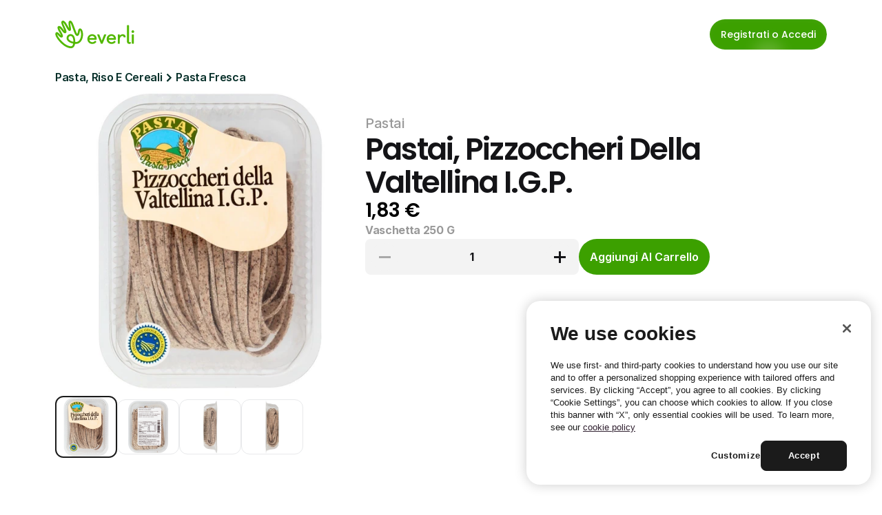

--- FILE ---
content_type: text/html
request_url: https://it.everli.com/it/p/prodotti/1202640-pizzoccheri-della-valtellina-igp
body_size: 34365
content:
<!doctype html>
<!-- Made in Framer · framer.com ✨ -->
<!-- Published Jan 26, 2026, 4:35 PM UTC -->
<html lang="it">
<head>
	<meta charset="utf-8">
	
	
	<script>try{if(localStorage.get("__framer_force_showing_editorbar_since")){const n=document.createElement("link");n.rel = "modulepreload";n.href="https://framer.com/edit/init.mjs";document.head.appendChild(n)}}catch(e){}</script>
	<!-- Start of headStart -->
    <!-- Snippet: legacy-headStart -->
<!-- OneTrust Cookies Consent Notice start for everli.com -->
<script>
  (function() {
    const host = window.location.hostname;
    const isStaging =
      host.includes("staging") || host.includes("jovial-reason");

    var domainScript = isStaging
      ? "1675492c-7c32-4e71-a996-ab0aa5837084" : "631acb43-d4a7-4dc7-b002-3c1be38997cc";

    var script = document.createElement("script");
    script.src = "https://cdn.cookielaw.org/scripttemplates/otSDKStub.js";
    script.type = "text/javascript";
    script.charset = "UTF-8";
    script.setAttribute("data-domain-script", domainScript);

    document.head.appendChild(script);
  })();
</script>
<script type="text/javascript">
  function OptanonWrapper() { }
</script>
<!-- OneTrust Cookies Consent Notice end for everli.com -->
<script>
  window.dataLayer = window.dataLayer || [];
  function gtag(){ dataLayer.push(arguments); }

  // Set safe defaults until your CMP updates them
  gtag('consent', 'default', {
    ad_storage: 'denied',
    ad_user_data: 'denied',
    ad_personalization: 'denied',
    analytics_storage: 'denied',
    functionality_storage: 'granted',
    security_storage: 'granted'
  });
</script>

<!-- Google Tag Manager -->
<script>
  (function (w, d, s, l) {
    // GTM Codes for different environments
    const GTM_CODES = {
      staging: "GTM-NJFCBBD",
      production: "GTM-P3KNK4D",
    };

    // Determine the current environment
    const host = window.location.hostname;
    const isStaging =
      host.includes("staging") || host.includes("jovial-reason");
    const GTM_CODE = isStaging ? GTM_CODES.staging : GTM_CODES.production;

    // Initialize GTM
    w[l] = w[l] || [];
    w[l].push({ "gtm.start": new Date().getTime(), event: "gtm.js" });
    var f = d.getElementsByTagName(s)[0],
      j = d.createElement(s),
      dl = l != "dataLayer" ? "&l=" + l : "";
    j.async = true;
    j.src = "https://www.googletagmanager.com/gtm.js?id=" + GTM_CODE + dl;
    f.parentNode.insertBefore(j, f);
  })(window, document, "script", "dataLayer");
</script>
<!-- End Google Tag Manager -->

<script>
  function applyConsentFromOneTrust() {
    // Example mapping; adjust category IDs to your OneTrust setup
    var analyticsGranted = /C0002/.test(window.OptanonActiveGroups || '') ? 'granted' : 'denied';
    var adsGranted       = /C0026/.test(window.OptanonActiveGroups || '') ? 'granted' : 'denied';

    gtag('consent', 'update', {
      analytics_storage: analyticsGranted,
      ad_storage: adsGranted,
      ad_user_data: adsGranted,
      ad_personalization: adsGranted
    });
  }

  // Hook into OneTrust events (names can vary by setup)
  window.addEventListener('OneTrustGroupsUpdated', applyConsentFromOneTrust);
  if (window.Optanon && Optanon.OnConsentChanged) {
    Optanon.OnConsentChanged(applyConsentFromOneTrust);
  }
</script>
<!-- SnippetEnd: legacy-headStart -->

    <!-- End of headStart -->
	<meta name="viewport" content="width=device-width">
	<meta name="generator" content="Framer 4eeba22">
	<title>Pastai, Pizzoccheri Della Valtellina I.G.P. - Everli</title>
    <meta name="description" content="Scegli il supermercato, fai la spesa online e ricevila a casa all'ora che preferisci. Risparmia tempo ed evita code e borse pesanti con Everli.">
    <meta name="framer-search-index" content="https://framerusercontent.com/sites/4S9vh8BqEUXJpNgCA63b7c/searchIndex-0ER1HpG3fXrC.json">
    <meta name="framer-search-index-fallback" content="https://framerusercontent.com/sites/4S9vh8BqEUXJpNgCA63b7c/searchIndex-TnMVkAhSLGv9.json">
    <link href="https://framerusercontent.com/images/rivDIyMq8MWpZrnbFuETmo8Ubk.png" rel="icon" media="(prefers-color-scheme: light)">
    <link href="https://framerusercontent.com/images/rivDIyMq8MWpZrnbFuETmo8Ubk.png" rel="icon" media="(prefers-color-scheme: dark)">
    <link rel="apple-touch-icon" href="https://framerusercontent.com/images/rivDIyMq8MWpZrnbFuETmo8Ubk.png">
    <!-- Open Graph / Facebook -->
    <meta property="og:type" content="website">
    <meta property="og:title" content="Pastai, Pizzoccheri Della Valtellina I.G.P. - Everli">
    <meta property="og:description" content="Scegli il supermercato, fai la spesa online e ricevila a casa all'ora che preferisci. Risparmia tempo ed evita code e borse pesanti con Everli.">
    <meta property="og:image" content="https://framerusercontent.com/images/HLXEOW1eE5BRCDOUXBSk4assKEc.jpg">
    <!-- Twitter -->
    <meta name="twitter:card" content="summary_large_image">
    <meta name="twitter:title" content="Pastai, Pizzoccheri Della Valtellina I.G.P. - Everli">
    <meta name="twitter:description" content="Scegli il supermercato, fai la spesa online e ricevila a casa all'ora che preferisci. Risparmia tempo ed evita code e borse pesanti con Everli.">
    <meta name="twitter:image" content="https://framerusercontent.com/images/HLXEOW1eE5BRCDOUXBSk4assKEc.jpg">
	
	<style data-framer-font-css>/* cyrillic-ext */
@font-face {
  font-family: 'Fragment Mono';
  font-style: normal;
  font-weight: 400;
  src: url(https://fonts.gstatic.com/s/fragmentmono/v6/4iCr6K5wfMRRjxp0DA6-2CLnB45HhrUI.woff2) format('woff2');
  unicode-range: U+0460-052F, U+1C80-1C8A, U+20B4, U+2DE0-2DFF, U+A640-A69F, U+FE2E-FE2F;
}
/* latin-ext */
@font-face {
  font-family: 'Fragment Mono';
  font-style: normal;
  font-weight: 400;
  src: url(https://fonts.gstatic.com/s/fragmentmono/v6/4iCr6K5wfMRRjxp0DA6-2CLnB41HhrUI.woff2) format('woff2');
  unicode-range: U+0100-02BA, U+02BD-02C5, U+02C7-02CC, U+02CE-02D7, U+02DD-02FF, U+0304, U+0308, U+0329, U+1D00-1DBF, U+1E00-1E9F, U+1EF2-1EFF, U+2020, U+20A0-20AB, U+20AD-20C0, U+2113, U+2C60-2C7F, U+A720-A7FF;
}
/* latin */
@font-face {
  font-family: 'Fragment Mono';
  font-style: normal;
  font-weight: 400;
  src: url(https://fonts.gstatic.com/s/fragmentmono/v6/4iCr6K5wfMRRjxp0DA6-2CLnB4NHhg.woff2) format('woff2');
  unicode-range: U+0000-00FF, U+0131, U+0152-0153, U+02BB-02BC, U+02C6, U+02DA, U+02DC, U+0304, U+0308, U+0329, U+2000-206F, U+20AC, U+2122, U+2191, U+2193, U+2212, U+2215, U+FEFF, U+FFFD;
}

@font-face { font-family: "Proxima Nova Extra Condensed Bold"; src: url("https://framerusercontent.com/assets/HZJAVkQl400Zeoje3MdJ2bdLxA.woff2"); font-display: swap; font-style: normal; font-weight: 700 }
@font-face { font-family: "PP Editorial New Ultralight Italic"; src: url("https://framerusercontent.com/assets/ylzNZDmJkFRq5YBhbku1G2AUtw.woff2"); font-style: italic; font-weight: 200 }
@font-face { font-family: "PP Editorial New Ultralight Italic"; src: url("https://framerusercontent.com/assets/ylzNZDmJkFRq5YBhbku1G2AUtw.woff2"); font-display: swap }
@font-face { font-family: "Proxima Nova Extra Condensed Bold"; src: url("https://framerusercontent.com/assets/HZJAVkQl400Zeoje3MdJ2bdLxA.woff2"); font-display: swap }
@font-face { font-family: "Inter"; src: url("https://framerusercontent.com/assets/5vvr9Vy74if2I6bQbJvbw7SY1pQ.woff2"); font-display: swap; font-style: normal; font-weight: 400; unicode-range: U+0460-052F, U+1C80-1C88, U+20B4, U+2DE0-2DFF, U+A640-A69F, U+FE2E-FE2F }
@font-face { font-family: "Inter"; src: url("https://framerusercontent.com/assets/EOr0mi4hNtlgWNn9if640EZzXCo.woff2"); font-display: swap; font-style: normal; font-weight: 400; unicode-range: U+0301, U+0400-045F, U+0490-0491, U+04B0-04B1, U+2116 }
@font-face { font-family: "Inter"; src: url("https://framerusercontent.com/assets/Y9k9QrlZAqio88Klkmbd8VoMQc.woff2"); font-display: swap; font-style: normal; font-weight: 400; unicode-range: U+1F00-1FFF }
@font-face { font-family: "Inter"; src: url("https://framerusercontent.com/assets/OYrD2tBIBPvoJXiIHnLoOXnY9M.woff2"); font-display: swap; font-style: normal; font-weight: 400; unicode-range: U+0370-03FF }
@font-face { font-family: "Inter"; src: url("https://framerusercontent.com/assets/JeYwfuaPfZHQhEG8U5gtPDZ7WQ.woff2"); font-display: swap; font-style: normal; font-weight: 400; unicode-range: U+0100-024F, U+0259, U+1E00-1EFF, U+2020, U+20A0-20AB, U+20AD-20CF, U+2113, U+2C60-2C7F, U+A720-A7FF }
@font-face { font-family: "Inter"; src: url("https://framerusercontent.com/assets/GrgcKwrN6d3Uz8EwcLHZxwEfC4.woff2"); font-display: swap; font-style: normal; font-weight: 400; unicode-range: U+0000-00FF, U+0131, U+0152-0153, U+02BB-02BC, U+02C6, U+02DA, U+02DC, U+2000-206F, U+2070, U+2074-207E, U+2080-208E, U+20AC, U+2122, U+2191, U+2193, U+2212, U+2215, U+FEFF, U+FFFD }
@font-face { font-family: "Inter"; src: url("https://framerusercontent.com/assets/b6Y37FthZeALduNqHicBT6FutY.woff2"); font-display: swap; font-style: normal; font-weight: 400; unicode-range: U+0102-0103, U+0110-0111, U+0128-0129, U+0168-0169, U+01A0-01A1, U+01AF-01B0, U+1EA0-1EF9, U+20AB }
@font-face { font-family: "Inter"; src: url("https://framerusercontent.com/assets/5A3Ce6C9YYmCjpQx9M4inSaKU.woff2"); font-display: swap; font-style: normal; font-weight: 500; unicode-range: U+0460-052F, U+1C80-1C88, U+20B4, U+2DE0-2DFF, U+A640-A69F, U+FE2E-FE2F }
@font-face { font-family: "Inter"; src: url("https://framerusercontent.com/assets/Qx95Xyt0Ka3SGhinnbXIGpEIyP4.woff2"); font-display: swap; font-style: normal; font-weight: 500; unicode-range: U+0301, U+0400-045F, U+0490-0491, U+04B0-04B1, U+2116 }
@font-face { font-family: "Inter"; src: url("https://framerusercontent.com/assets/6mJuEAguuIuMog10gGvH5d3cl8.woff2"); font-display: swap; font-style: normal; font-weight: 500; unicode-range: U+1F00-1FFF }
@font-face { font-family: "Inter"; src: url("https://framerusercontent.com/assets/xYYWaj7wCU5zSQH0eXvSaS19wo.woff2"); font-display: swap; font-style: normal; font-weight: 500; unicode-range: U+0370-03FF }
@font-face { font-family: "Inter"; src: url("https://framerusercontent.com/assets/otTaNuNpVK4RbdlT7zDDdKvQBA.woff2"); font-display: swap; font-style: normal; font-weight: 500; unicode-range: U+0100-024F, U+0259, U+1E00-1EFF, U+2020, U+20A0-20AB, U+20AD-20CF, U+2113, U+2C60-2C7F, U+A720-A7FF }
@font-face { font-family: "Inter"; src: url("https://framerusercontent.com/assets/UjlFhCnUjxhNfep4oYBPqnEssyo.woff2"); font-display: swap; font-style: normal; font-weight: 500; unicode-range: U+0000-00FF, U+0131, U+0152-0153, U+02BB-02BC, U+02C6, U+02DA, U+02DC, U+2000-206F, U+2070, U+2074-207E, U+2080-208E, U+20AC, U+2122, U+2191, U+2193, U+2212, U+2215, U+FEFF, U+FFFD }
@font-face { font-family: "Inter"; src: url("https://framerusercontent.com/assets/DolVirEGb34pEXEp8t8FQBSK4.woff2"); font-display: swap; font-style: normal; font-weight: 500; unicode-range: U+0102-0103, U+0110-0111, U+0128-0129, U+0168-0169, U+01A0-01A1, U+01AF-01B0, U+1EA0-1EF9, U+20AB }
@font-face { font-family: "Inter"; src: url("https://framerusercontent.com/assets/hyOgCu0Xnghbimh0pE8QTvtt2AU.woff2"); font-display: swap; font-style: normal; font-weight: 600; unicode-range: U+0460-052F, U+1C80-1C88, U+20B4, U+2DE0-2DFF, U+A640-A69F, U+FE2E-FE2F }
@font-face { font-family: "Inter"; src: url("https://framerusercontent.com/assets/NeGmSOXrPBfEFIy5YZeHq17LEDA.woff2"); font-display: swap; font-style: normal; font-weight: 600; unicode-range: U+0301, U+0400-045F, U+0490-0491, U+04B0-04B1, U+2116 }
@font-face { font-family: "Inter"; src: url("https://framerusercontent.com/assets/oYaAX5himiTPYuN8vLWnqBbfD2s.woff2"); font-display: swap; font-style: normal; font-weight: 600; unicode-range: U+1F00-1FFF }
@font-face { font-family: "Inter"; src: url("https://framerusercontent.com/assets/lEJLP4R0yuCaMCjSXYHtJw72M.woff2"); font-display: swap; font-style: normal; font-weight: 600; unicode-range: U+0370-03FF }
@font-face { font-family: "Inter"; src: url("https://framerusercontent.com/assets/cRJyLNuTJR5jbyKzGi33wU9cqIQ.woff2"); font-display: swap; font-style: normal; font-weight: 600; unicode-range: U+0100-024F, U+0259, U+1E00-1EFF, U+2020, U+20A0-20AB, U+20AD-20CF, U+2113, U+2C60-2C7F, U+A720-A7FF }
@font-face { font-family: "Inter"; src: url("https://framerusercontent.com/assets/yDtI2UI8XcEg1W2je9XPN3Noo.woff2"); font-display: swap; font-style: normal; font-weight: 600; unicode-range: U+0000-00FF, U+0131, U+0152-0153, U+02BB-02BC, U+02C6, U+02DA, U+02DC, U+2000-206F, U+2070, U+2074-207E, U+2080-208E, U+20AC, U+2122, U+2191, U+2193, U+2212, U+2215, U+FEFF, U+FFFD }
@font-face { font-family: "Inter"; src: url("https://framerusercontent.com/assets/A0Wcc7NgXMjUuFdquHDrIZpzZw0.woff2"); font-display: swap; font-style: normal; font-weight: 600; unicode-range: U+0102-0103, U+0110-0111, U+0128-0129, U+0168-0169, U+01A0-01A1, U+01AF-01B0, U+1EA0-1EF9, U+20AB }
@font-face { font-family: "Inter"; src: url("https://framerusercontent.com/assets/d3tHnaQIAeqiE5hGcRw4mmgWYU.woff2"); font-display: swap; font-style: normal; font-weight: 500; unicode-range: U+0000-00FF, U+0131, U+0152-0153, U+02BB-02BC, U+02C6, U+02DA, U+02DC, U+2000-206F, U+2074, U+20AC, U+2122, U+2191, U+2193, U+2212, U+2215, U+FEFF, U+FFFD }
@font-face { font-family: "Inter"; src: url("https://framerusercontent.com/assets/vQyevYAyHtARFwPqUzQGpnDs.woff2"); font-display: swap; font-style: normal; font-weight: 400; unicode-range: U+0000-00FF, U+0131, U+0152-0153, U+02BB-02BC, U+02C6, U+02DA, U+02DC, U+2000-206F, U+2074, U+20AC, U+2122, U+2191, U+2193, U+2212, U+2215, U+FEFF, U+FFFD }
@font-face { font-family: "Inter"; src: url("https://framerusercontent.com/assets/DpPBYI0sL4fYLgAkX8KXOPVt7c.woff2"); font-display: swap; font-style: normal; font-weight: 700; unicode-range: U+0460-052F, U+1C80-1C88, U+20B4, U+2DE0-2DFF, U+A640-A69F, U+FE2E-FE2F }
@font-face { font-family: "Inter"; src: url("https://framerusercontent.com/assets/4RAEQdEOrcnDkhHiiCbJOw92Lk.woff2"); font-display: swap; font-style: normal; font-weight: 700; unicode-range: U+0301, U+0400-045F, U+0490-0491, U+04B0-04B1, U+2116 }
@font-face { font-family: "Inter"; src: url("https://framerusercontent.com/assets/1K3W8DizY3v4emK8Mb08YHxTbs.woff2"); font-display: swap; font-style: normal; font-weight: 700; unicode-range: U+1F00-1FFF }
@font-face { font-family: "Inter"; src: url("https://framerusercontent.com/assets/tUSCtfYVM1I1IchuyCwz9gDdQ.woff2"); font-display: swap; font-style: normal; font-weight: 700; unicode-range: U+0370-03FF }
@font-face { font-family: "Inter"; src: url("https://framerusercontent.com/assets/VgYFWiwsAC5OYxAycRXXvhze58.woff2"); font-display: swap; font-style: normal; font-weight: 700; unicode-range: U+0100-024F, U+0259, U+1E00-1EFF, U+2020, U+20A0-20AB, U+20AD-20CF, U+2113, U+2C60-2C7F, U+A720-A7FF }
@font-face { font-family: "Inter"; src: url("https://framerusercontent.com/assets/DXD0Q7LSl7HEvDzucnyLnGBHM.woff2"); font-display: swap; font-style: normal; font-weight: 700; unicode-range: U+0000-00FF, U+0131, U+0152-0153, U+02BB-02BC, U+02C6, U+02DA, U+02DC, U+2000-206F, U+2074, U+20AC, U+2122, U+2191, U+2193, U+2212, U+2215, U+FEFF, U+FFFD }
@font-face { font-family: "Inter"; src: url("https://framerusercontent.com/assets/GIryZETIX4IFypco5pYZONKhJIo.woff2"); font-display: swap; font-style: normal; font-weight: 700; unicode-range: U+0102-0103, U+0110-0111, U+0128-0129, U+0168-0169, U+01A0-01A1, U+01AF-01B0, U+1EA0-1EF9, U+20AB }
@font-face { font-family: "Inter"; src: url("https://framerusercontent.com/assets/H89BbHkbHDzlxZzxi8uPzTsp90.woff2"); font-display: swap; font-style: italic; font-weight: 700; unicode-range: U+0460-052F, U+1C80-1C88, U+20B4, U+2DE0-2DFF, U+A640-A69F, U+FE2E-FE2F }
@font-face { font-family: "Inter"; src: url("https://framerusercontent.com/assets/u6gJwDuwB143kpNK1T1MDKDWkMc.woff2"); font-display: swap; font-style: italic; font-weight: 700; unicode-range: U+0301, U+0400-045F, U+0490-0491, U+04B0-04B1, U+2116 }
@font-face { font-family: "Inter"; src: url("https://framerusercontent.com/assets/43sJ6MfOPh1LCJt46OvyDuSbA6o.woff2"); font-display: swap; font-style: italic; font-weight: 700; unicode-range: U+1F00-1FFF }
@font-face { font-family: "Inter"; src: url("https://framerusercontent.com/assets/wccHG0r4gBDAIRhfHiOlq6oEkqw.woff2"); font-display: swap; font-style: italic; font-weight: 700; unicode-range: U+0370-03FF }
@font-face { font-family: "Inter"; src: url("https://framerusercontent.com/assets/WZ367JPwf9bRW6LdTHN8rXgSjw.woff2"); font-display: swap; font-style: italic; font-weight: 700; unicode-range: U+0100-024F, U+0259, U+1E00-1EFF, U+2020, U+20A0-20AB, U+20AD-20CF, U+2113, U+2C60-2C7F, U+A720-A7FF }
@font-face { font-family: "Inter"; src: url("https://framerusercontent.com/assets/QxmhnWTzLtyjIiZcfaLIJ8EFBXU.woff2"); font-display: swap; font-style: italic; font-weight: 700; unicode-range: U+0000-00FF, U+0131, U+0152-0153, U+02BB-02BC, U+02C6, U+02DA, U+02DC, U+2000-206F, U+2074, U+20AC, U+2122, U+2191, U+2193, U+2212, U+2215, U+FEFF, U+FFFD }
@font-face { font-family: "Inter"; src: url("https://framerusercontent.com/assets/2A4Xx7CngadFGlVV4xrO06OBHY.woff2"); font-display: swap; font-style: italic; font-weight: 700; unicode-range: U+0102-0103, U+0110-0111, U+0128-0129, U+0168-0169, U+01A0-01A1, U+01AF-01B0, U+1EA0-1EF9, U+20AB }
@font-face { font-family: "Inter"; src: url("https://framerusercontent.com/assets/CfMzU8w2e7tHgF4T4rATMPuWosA.woff2"); font-display: swap; font-style: italic; font-weight: 400; unicode-range: U+0460-052F, U+1C80-1C88, U+20B4, U+2DE0-2DFF, U+A640-A69F, U+FE2E-FE2F }
@font-face { font-family: "Inter"; src: url("https://framerusercontent.com/assets/867QObYax8ANsfX4TGEVU9YiCM.woff2"); font-display: swap; font-style: italic; font-weight: 400; unicode-range: U+0301, U+0400-045F, U+0490-0491, U+04B0-04B1, U+2116 }
@font-face { font-family: "Inter"; src: url("https://framerusercontent.com/assets/Oyn2ZbENFdnW7mt2Lzjk1h9Zb9k.woff2"); font-display: swap; font-style: italic; font-weight: 400; unicode-range: U+1F00-1FFF }
@font-face { font-family: "Inter"; src: url("https://framerusercontent.com/assets/cdAe8hgZ1cMyLu9g005pAW3xMo.woff2"); font-display: swap; font-style: italic; font-weight: 400; unicode-range: U+0370-03FF }
@font-face { font-family: "Inter"; src: url("https://framerusercontent.com/assets/DOfvtmE1UplCq161m6Hj8CSQYg.woff2"); font-display: swap; font-style: italic; font-weight: 400; unicode-range: U+0100-024F, U+0259, U+1E00-1EFF, U+2020, U+20A0-20AB, U+20AD-20CF, U+2113, U+2C60-2C7F, U+A720-A7FF }
@font-face { font-family: "Inter"; src: url("https://framerusercontent.com/assets/vFzuJY0c65av44uhEKB6vyjFMg.woff2"); font-display: swap; font-style: italic; font-weight: 400; unicode-range: U+0000-00FF, U+0131, U+0152-0153, U+02BB-02BC, U+02C6, U+02DA, U+02DC, U+2000-206F, U+2074, U+20AC, U+2122, U+2191, U+2193, U+2212, U+2215, U+FEFF, U+FFFD }
@font-face { font-family: "Inter"; src: url("https://framerusercontent.com/assets/tKtBcDnBMevsEEJKdNGhhkLzYo.woff2"); font-display: swap; font-style: italic; font-weight: 400; unicode-range: U+0102-0103, U+0110-0111, U+0128-0129, U+0168-0169, U+01A0-01A1, U+01AF-01B0, U+1EA0-1EF9, U+20AB }
@font-face { font-family: "Inter"; src: url("https://framerusercontent.com/assets/1ZFS7N918ojhhd0nQWdj3jz4w.woff2"); font-display: swap; font-style: normal; font-weight: 600; unicode-range: U+0000-00FF, U+0131, U+0152-0153, U+02BB-02BC, U+02C6, U+02DA, U+02DC, U+2000-206F, U+2074, U+20AC, U+2122, U+2191, U+2193, U+2212, U+2215, U+FEFF, U+FFFD }
@font-face { font-family: "Inter"; src: url("https://framerusercontent.com/assets/VgYFWiwsAC5OYxAycRXXvhze58.woff2"); font-display: swap; font-style: normal; font-weight: 700; unicode-range: U+0000-00FF, U+0131, U+0152-0153, U+02BB-02BC, U+02C6, U+02DA, U+02DC, U+2000-206F, U+2070, U+2074-207E, U+2080-208E, U+20AC, U+2122, U+2191, U+2193, U+2212, U+2215, U+FEFF, U+FFFD }
@font-face { font-family: "Inter"; src: url("https://framerusercontent.com/assets/ia3uin3hQWqDrVloC1zEtYHWw.woff2"); font-display: swap; font-style: italic; font-weight: 700; unicode-range: U+0000-00FF, U+0131, U+0152-0153, U+02BB-02BC, U+02C6, U+02DA, U+02DC, U+2000-206F, U+2070, U+2074-207E, U+2080-208E, U+20AC, U+2122, U+2191, U+2193, U+2212, U+2215, U+FEFF, U+FFFD }
@font-face { font-family: "Inter"; src: url("https://framerusercontent.com/assets/pKRFNWFoZl77qYCAIp84lN1h944.woff2"); font-display: swap; font-style: italic; font-weight: 400; unicode-range: U+0000-00FF, U+0131, U+0152-0153, U+02BB-02BC, U+02C6, U+02DA, U+02DC, U+2000-206F, U+2070, U+2074-207E, U+2080-208E, U+20AC, U+2122, U+2191, U+2193, U+2212, U+2215, U+FEFF, U+FFFD }
@font-face { font-family: "Inter"; src: url("https://framerusercontent.com/assets/mkY5Sgyq51ik0AMrSBwhm9DJg.woff2"); font-style: normal; font-weight: 900; unicode-range: U+0460-052F, U+1C80-1C88, U+20B4, U+2DE0-2DFF, U+A640-A69F, U+FE2E-FE2F }
@font-face { font-family: "Inter"; src: url("https://framerusercontent.com/assets/X5hj6qzcHUYv7h1390c8Rhm6550.woff2"); font-style: normal; font-weight: 900; unicode-range: U+0301, U+0400-045F, U+0490-0491, U+04B0-04B1, U+2116 }
@font-face { font-family: "Inter"; src: url("https://framerusercontent.com/assets/gQhNpS3tN86g8RcVKYUUaKt2oMQ.woff2"); font-style: normal; font-weight: 900; unicode-range: U+1F00-1FFF }
@font-face { font-family: "Inter"; src: url("https://framerusercontent.com/assets/cugnVhSraaRyANCaUtI5FV17wk.woff2"); font-style: normal; font-weight: 900; unicode-range: U+0370-03FF }
@font-face { font-family: "Inter"; src: url("https://framerusercontent.com/assets/5HcVoGak8k5agFJSaKa4floXVu0.woff2"); font-style: normal; font-weight: 900; unicode-range: U+0100-024F, U+0259, U+1E00-1EFF, U+2020, U+20A0-20AB, U+20AD-20CF, U+2113, U+2C60-2C7F, U+A720-A7FF }
@font-face { font-family: "Inter"; src: url("https://framerusercontent.com/assets/jn4BtSPLlS0NDp1KiFAtFKiiY0o.woff2"); font-style: normal; font-weight: 900; unicode-range: U+0000-00FF, U+0131, U+0152-0153, U+02BB-02BC, U+02C6, U+02DA, U+02DC, U+2000-206F, U+2074, U+20AC, U+2122, U+2191, U+2193, U+2212, U+2215, U+FEFF, U+FFFD }
@font-face { font-family: "Inter"; src: url("https://framerusercontent.com/assets/P2Bw01CtL0b9wqygO0sSVogWbo.woff2"); font-style: normal; font-weight: 900; unicode-range: U+0102-0103, U+0110-0111, U+0128-0129, U+0168-0169, U+01A0-01A1, U+01AF-01B0, U+1EA0-1EF9, U+20AB }
@font-face { font-family: "Inter"; src: url("https://framerusercontent.com/assets/05KsVHGDmqXSBXM4yRZ65P8i0s.woff2"); font-style: italic; font-weight: 900; unicode-range: U+0460-052F, U+1C80-1C88, U+20B4, U+2DE0-2DFF, U+A640-A69F, U+FE2E-FE2F }
@font-face { font-family: "Inter"; src: url("https://framerusercontent.com/assets/ky8ovPukK4dJ1Pxq74qGhOqCYI.woff2"); font-style: italic; font-weight: 900; unicode-range: U+0301, U+0400-045F, U+0490-0491, U+04B0-04B1, U+2116 }
@font-face { font-family: "Inter"; src: url("https://framerusercontent.com/assets/vvNSqIj42qeQ2bvCRBIWKHscrc.woff2"); font-style: italic; font-weight: 900; unicode-range: U+1F00-1FFF }
@font-face { font-family: "Inter"; src: url("https://framerusercontent.com/assets/3ZmXbBKToJifDV9gwcifVd1tEY.woff2"); font-style: italic; font-weight: 900; unicode-range: U+0370-03FF }
@font-face { font-family: "Inter"; src: url("https://framerusercontent.com/assets/FNfhX3dt4ChuLJq2PwdlxHO7PU.woff2"); font-style: italic; font-weight: 900; unicode-range: U+0100-024F, U+0259, U+1E00-1EFF, U+2020, U+20A0-20AB, U+20AD-20CF, U+2113, U+2C60-2C7F, U+A720-A7FF }
@font-face { font-family: "Inter"; src: url("https://framerusercontent.com/assets/g0c8vEViiXNlKAgI4Ymmk3Ig.woff2"); font-style: italic; font-weight: 900; unicode-range: U+0000-00FF, U+0131, U+0152-0153, U+02BB-02BC, U+02C6, U+02DA, U+02DC, U+2000-206F, U+2074, U+20AC, U+2122, U+2191, U+2193, U+2212, U+2215, U+FEFF, U+FFFD }
@font-face { font-family: "Inter"; src: url("https://framerusercontent.com/assets/efTfQcBJ53kM2pB1hezSZ3RDUFs.woff2"); font-style: italic; font-weight: 900; unicode-range: U+0102-0103, U+0110-0111, U+0128-0129, U+0168-0169, U+01A0-01A1, U+01AF-01B0, U+1EA0-1EF9, U+20AB }
@font-face { font-family: "Poppins"; src: url("https://framerusercontent.com/third-party-assets/fontshare/wf/K4RHKGAGLQZBXEZQT2O2AGSLKJF2E4YC/JRUTXNFPWLFGIEVSSEYOW7EP7TYM3V6A/UCDYLFFGLZRGCFY5GYDYM5LDB52BAR5M.woff2"); font-display: swap; font-style: normal; font-weight: 500 }
@font-face { font-family: "Poppins"; src: url("https://framerusercontent.com/third-party-assets/fontshare/wf/E6J4GS76KHNRRUWODFCFOX2JRKNRSFVY/3GYVT5S4AH7VMPASDDKOTIPV6P3WJXGI/24R4YOH3G2SFDSTCNHOVGYEX3DMRC3CE.woff2"); font-display: swap; font-style: normal; font-weight: 600 }
@font-face { font-family: "Poppins"; src: url("https://framerusercontent.com/third-party-assets/fontshare/wf/NC2MP33RO4WQTSTEEAWBJLAEXNCNEQVF/7F4U3COKLHQH4WUH3AXPC7N4UELEWJQN/JMWNCAGBH3TLANIVQPVABVAVNV5QERTH.woff2"); font-display: swap; font-style: normal; font-weight: 400 }
@font-face { font-family: "Poppins"; src: url("https://framerusercontent.com/third-party-assets/fontshare/wf/22GWRXQXMICIWABQXFWKIWZIILKO5JDJ/2BBKMSVLV5CSDOZ7HEEECOTKPOVVJOC3/RNFY4UJD36462ZMGEIC5I7KNE73BPOAU.woff2"); font-style: normal; font-weight: 900 }
@font-face { font-family: "Poppins"; src: url("https://framerusercontent.com/third-party-assets/fontshare/wf/2PWH5ACYHQEXIHGDLY5OWYMAC3F65AK5/OD6JOLYDRZZOKZGAPOMF7QEWPC5DTZS6/F5IVXJVPQ2DIFNG5HQZ7NI5VG7P7VDLV.woff2"); font-style: italic; font-weight: 900 }
@font-face { font-family: "Poppins"; src: url("https://framerusercontent.com/third-party-assets/fontshare/wf/UIZNW6TUIPHAJY7PGO5Z3D35Q2C3IESY/VMTPLIFREYY73Z7SYHLS2AWXATFX2ZHJ/3Y2FFVDRGJIJT6SO3BLMSB5PFJTFIJG2.woff2"); font-display: swap; font-style: italic; font-weight: 600 }
@font-face { font-family: "Poppins"; src: url("https://framerusercontent.com/third-party-assets/fontshare/wf/SC7QJW6HNT3W42YFCVAWB3GI66BMNCKY/Q4ANQB6YZL7K35IAB3IPAE75W7PRJSDF/3HCNXVAKPOHOEI7LK7TGC54FOZT77SNM.woff2"); font-display: swap; font-style: normal; font-weight: 300 }
@font-face { font-family: "Poppins"; src: url("https://framerusercontent.com/third-party-assets/fontshare/wf/4HH4RITHYMRL7VREMN2WV2L6LQZKPRWE/ZWMGJ4LKTJ4NT5NKCHS5WLI6CRRRO2SE/OFRM3ATAEVJKZWGG6S4JN4P6SBPN2BLD.woff2"); font-display: swap; font-style: italic; font-weight: 500 }
@font-face { font-family: "Proxima Nova Extra Condensed Bold Placeholder"; src: local("Arial"); ascent-override: 122.30%; descent-override: 39.61%; line-gap-override: 0.00%; size-adjust: 75.23% }
@font-face { font-family: "PP Editorial New Ultralight Italic Placeholder"; src: local("Arial"); ascent-override: 103.83%; descent-override: 35.40%; line-gap-override: 11.80%; size-adjust: 84.75% }
@font-face { font-family: "Inter Placeholder"; src: local("Arial"); ascent-override: 89.79%; descent-override: 22.36%; line-gap-override: 0.00%; size-adjust: 107.89% }
@font-face { font-family: "Poppins Placeholder"; src: local("Arial"); ascent-override: 91.95%; descent-override: 30.94%; line-gap-override: 7.96%; size-adjust: 113.11% }</style>
	<link href="https://fonts.gstatic.com" rel="preconnect" crossorigin>
	<meta name="robots" content="max-image-preview:large"><link rel="canonical" href="https://it.everli.com/it/p/prodotti/1202640-pizzoccheri-della-valtellina-igp"><meta property="og:url" content="https://it.everli.com/it/p/prodotti/1202640-pizzoccheri-della-valtellina-igp"><style data-framer-breakpoint-css>@media(min-width: 1200px){.hidden-1tywla{display:none!important}}@media(min-width: 810px) and (max-width: 1199.98px){.hidden-af360g{display:none!important}}@media(max-width: 809.98px){.hidden-10a1mvn{display:none!important}}</style><style data-framer-css-ssr-minified data-framer-components="framer-lib-cursors-host framer-Ek8sk PropertyOverrides framer-GI6sg framer-lib-combinedCSSRules framer-996rX framer-WYmTl framer-RNGuS framer-Vgyw7 framer-Dlzvw framer-6C0DO framer-0qLlJ framer-adEOd framer-VB783 framer-l9sre">html,body,#main{box-sizing:border-box;margin:0;padding:0}:root{-webkit-font-smoothing:antialiased;-moz-osx-font-smoothing:grayscale}*{box-sizing:border-box;-webkit-font-smoothing:inherit}h1,h2,h3,h4,h5,h6,p,figure{margin:0}body,input,textarea,select,button{font-family:sans-serif;font-size:12px}body{--token-06111779-dd94-48a3-8632-41c44bf35761:#062f29;--token-5496c21d-2dbd-4ef0-99f9-9373ac6be8f6:#f6e6d2;--token-9376bf73-a6ab-41fc-ab31-50eb688520ba:#fff4ea;--token-8b1ed84f-abd5-4260-98c8-d28d838c7ba4:#3ca000;--token-b6decbac-979f-45aa-b5b0-54cb829307a8:#0d221d;--token-fdfc9c81-6fb5-4520-9bc3-f2c2decf81c7:#064a3f;--token-e22db6ef-b421-4d15-99a9-8a4ec1e6db4f: ;--token-5d63216d-465e-46b4-84fe-6ea6d8178a25:#141417;--token-cd61efbe-3ffc-472b-9e51-90c4bcb403db:#fff;--framer-will-change-override:none}@supports (background:-webkit-named-image(i)) and (not (grid-template-rows:subgrid)){body{--framer-will-change-override:transform}}@supports (background:-webkit-named-image(i)) and (not (position-area:top right)){body{--framer-will-change-filter-override:filter}}[data-framer-component-type=Text] div div span,[data-framer-component-type=Text] a div span,[data-framer-component-type=Text] span span span,[data-framer-component-type=Text] p span span,[data-framer-component-type=Text] h1 span span,[data-framer-component-type=Text] h2 span span,[data-framer-component-type=Text] h3 span span,[data-framer-component-type=Text] h4 span span,[data-framer-component-type=Text] h5 span span,[data-framer-component-type=Text] h6 span span,[data-framer-component-type=Text] a{font-family:var(--font-family);font-style:var(--font-style);font-weight:min(calc(var(--framer-font-weight-increase,0) + var(--font-weight,400)),900);color:var(--text-color);letter-spacing:var(--letter-spacing);font-size:var(--font-size);text-transform:var(--text-transform);--text-decoration:var(--framer-text-decoration-style,solid)var(--framer-text-decoration,none)var(--framer-text-decoration-color,currentcolor)var(--framer-text-decoration-thickness,auto);--text-decoration-skip-ink:var(--framer-text-decoration-skip-ink);--text-underline-offset:var(--framer-text-decoration-offset);line-height:var(--line-height);--font-family:var(--framer-font-family);--font-style:var(--framer-font-style);--font-weight:var(--framer-font-weight);--text-color:var(--framer-text-color);--letter-spacing:var(--framer-letter-spacing);--font-size:var(--framer-font-size);--text-transform:var(--framer-text-transform);--line-height:var(--framer-line-height)}@supports not (color:color(display-p3 1 1 1)){p.framer-text,div.framer-text,h1.framer-text,h2.framer-text,h3.framer-text,h4.framer-text,h5.framer-text,h6.framer-text,li.framer-text,ol.framer-text,ul.framer-text,span.framer-text:not([data-text-fill]){color:var(--framer-blockquote-text-color-rgb,var(--framer-blockquote-text-color,var(--framer-text-color-rgb,var(--framer-text-color,#000))));-webkit-text-stroke-color:var(--framer-text-stroke-color-rgb,var(--framer-text-stroke-color,initial))}mark.framer-text{background-color:var(--framer-blockquote-text-background-color-rgb,var(--framer-blockquote-text-background-color,var(--framer-text-background-color-rgb,var(--framer-text-background-color,initial))))}}@supports not (color:color(display-p3 1 1 1)){code.framer-text,code.framer-text span.framer-text:not([data-text-fill]){color:var(--framer-blockquote-text-color-rgb,var(--framer-blockquote-text-color,var(--framer-code-text-color-rgb,var(--framer-code-text-color,var(--framer-text-color-rgb,var(--framer-text-color,#000))))))}}@supports not (color:color(display-p3 1 1 1)){a.framer-text,span.framer-text[data-nested-link]{color:var(--framer-blockquote-text-color-rgb,var(--framer-blockquote-text-color,var(--framer-link-text-color-rgb,var(--framer-link-text-color,var(--framer-text-color-rgb,var(--framer-text-color,#000))))));background-color:var(--framer-link-text-background-color-rgb,var(--framer-link-text-background-color,initial));-webkit-text-decoration-color:var(--framer-link-text-decoration-color-rgb,var(--framer-link-text-decoration-color,var(--framer-text-decoration-color-rgb,var(--framer-text-decoration-color,currentcolor))));text-decoration-color:var(--framer-link-text-decoration-color-rgb,var(--framer-link-text-decoration-color,var(--framer-text-decoration-color-rgb,var(--framer-text-decoration-color,currentcolor))))}}@supports not (color:color(display-p3 1 1 1)){code.framer-text a.framer-text,code.framer-text a.framer-text span.framer-text:not([data-text-fill]),code.framer-text span.framer-text[data-nested-link],code.framer-text span.framer-text[data-nested-link] span.framer-text:not([data-text-fill]){color:var(--framer-blockquote-text-color-rgb,var(--framer-blockquote-text-color,var(--framer-link-text-color-rgb,var(--framer-link-text-color,var(--framer-code-text-color-rgb,var(--framer-code-text-color,var(--framer-text-color-rgb,var(--framer-text-color,#000))))))))}}@supports not (color:color(display-p3 1 1 1)){a.framer-text:hover,span.framer-text[data-nested-link]:hover{color:var(--framer-link-hover-text-color-rgb,var(--framer-link-hover-text-color,var(--framer-blockquote-text-color-rgb,var(--framer-blockquote-text-color,var(--framer-link-text-color-rgb,var(--framer-link-text-color,var(--framer-text-color-rgb,var(--framer-text-color,#000))))))));background-color:var(--framer-link-hover-text-background-color-rgb,var(--framer-link-hover-text-background-color,var(--framer-link-text-background-color-rgb,var(--framer-link-text-background-color,var(--framer-text-background-color-rgb,var(--framer-text-background-color,initial))))));-webkit-text-decoration-color:var(--framer-link-hover-text-decoration-color-rgb,var(--framer-link-hover-text-decoration-color,var(--framer-link-text-decoration-color-rgb,var(--framer-link-text-decoration-color,var(--framer-text-decoration-color-rgb,var(--framer-text-decoration-color,currentcolor))))));text-decoration-color:var(--framer-link-hover-text-decoration-color-rgb,var(--framer-link-hover-text-decoration-color,var(--framer-link-text-decoration-color-rgb,var(--framer-link-text-decoration-color,var(--framer-text-decoration-color-rgb,var(--framer-text-decoration-color,currentcolor))))))}}@supports not (color:color(display-p3 1 1 1)){code.framer-text a.framer-text:hover,code.framer-text span.framer-text[data-nested-link]:hover{color:var(--framer-link-hover-text-color-rgb,var(--framer-link-hover-text-color,var(--framer-blockquote-text-color-rgb,var(--framer-blockquote-text-color,var(--framer-link-text-color-rgb,var(--framer-link-text-color,var(--framer-code-text-color-rgb,var(--framer-code-text-color,var(--framer-text-color-rgb,var(--framer-text-color,#000))))))))))}}@supports not (color:color(display-p3 1 1 1)){a.framer-text[data-framer-page-link-current],span.framer-text[data-framer-page-link-current]{color:var(--framer-link-current-text-color-rgb,var(--framer-link-current-text-color,var(--framer-link-text-color-rgb,var(--framer-link-text-color,var(--framer-text-color-rgb,var(--framer-text-color,#000))))));background-color:var(--framer-link-current-text-background-color-rgb,var(--framer-link-current-text-background-color,var(--framer-link-text-background-color-rgb,var(--framer-link-text-background-color,var(--framer-text-background-color-rgb,var(--framer-text-background-color,initial))))));-webkit-text-decoration-color:var(--framer-link-current-text-decoration-color-rgb,var(--framer-link-current-text-decoration-color,var(--framer-link-text-decoration-color-rgb,var(--framer-link-text-decoration-color,var(--framer-text-decoration-color-rgb,var(--framer-text-decoration-color,currentcolor))))));text-decoration-color:var(--framer-link-current-text-decoration-color-rgb,var(--framer-link-current-text-decoration-color,var(--framer-link-text-decoration-color-rgb,var(--framer-link-text-decoration-color,var(--framer-text-decoration-color-rgb,var(--framer-text-decoration-color,currentcolor))))))}}@supports not (color:color(display-p3 1 1 1)){code.framer-text a.framer-text[data-framer-page-link-current],code.framer-text a.framer-text[data-framer-page-link-current] span.framer-text:not([data-text-fill]),code.framer-text span.framer-text[data-framer-page-link-current],code.framer-text span.framer-text[data-framer-page-link-current] span.framer-text:not([data-text-fill]){color:var(--framer-link-current-text-color-rgb,var(--framer-link-current-text-color,var(--framer-link-text-color-rgb,var(--framer-link-text-color,var(--framer-code-text-color-rgb,var(--framer-code-text-color,var(--framer-text-color-rgb,var(--framer-text-color,#000))))))));background-color:var(--framer-link-current-text-background-color-rgb,var(--framer-link-current-text-background-color,var(--framer-link-text-background-color-rgb,var(--framer-link-text-background-color,var(--framer-text-background-color-rgb,var(--framer-text-background-color,initial))))))}}@supports not (color:color(display-p3 1 1 1)){a.framer-text[data-framer-page-link-current]:hover,span.framer-text[data-framer-page-link-current]:hover{color:var(--framer-link-hover-text-color-rgb,var(--framer-link-hover-text-color,var(--framer-link-current-text-color-rgb,var(--framer-link-current-text-color,var(--framer-link-text-color-rgb,var(--framer-link-text-color,var(--framer-code-text-color-rgb,var(--framer-code-text-color,var(--framer-text-color-rgb,var(--framer-text-color,#000))))))))));background-color:var(--framer-link-hover-text-background-color-rgb,var(--framer-link-hover-text-background-color,var(--framer-link-current-text-background-color-rgb,var(--framer-link-current-text-background-color,var(--framer-link-text-background-color-rgb,var(--framer-link-text-background-color,initial))))));-webkit-text-decoration-color:var(--framer-link-hover-text-decoration-color-rgb,var(--framer-link-hover-text-decoration-color,var(--framer-link-current-text-decoration-color-rgb,var(--framer-link-current-text-decoration-color,var(--framer-link-text-decoration-color-rgb,var(--framer-link-text-decoration-color,var(--framer-text-decoration-color-rgb,var(--framer-text-decoration-color,currentcolor))))))));text-decoration-color:var(--framer-link-hover-text-decoration-color-rgb,var(--framer-link-hover-text-decoration-color,var(--framer-link-current-text-decoration-color-rgb,var(--framer-link-current-text-decoration-color,var(--framer-link-text-decoration-color-rgb,var(--framer-link-text-decoration-color,var(--framer-text-decoration-color-rgb,var(--framer-text-decoration-color,currentcolor))))))))}}@supports not (color:color(display-p3 1 1 1)){code.framer-text a.framer-text[data-framer-page-link-current]:hover,code.framer-text a.framer-text[data-framer-page-link-current]:hover span.framer-text:not([data-text-fill]),code.framer-text span.framer-text[data-framer-page-link-current]:hover,code.framer-text span.framer-text[data-framer-page-link-current]:hover span.framer-text:not([data-text-fill]){color:var(--framer-link-hover-text-color-rgb,var(--framer-link-hover-text-color,var(--framer-link-current-text-color-rgb,var(--framer-link-current-text-color,var(--framer-link-text-color-rgb,var(--framer-link-text-color,var(--framer-code-text-color-rgb,var(--framer-code-text-color,var(--framer-text-color-rgb,var(--framer-text-color,#000))))))))));background-color:var(--framer-link-hover-text-background-color-rgb,var(--framer-link-hover-text-background-color,var(--framer-link-current-text-background-color-rgb,var(--framer-link-current-text-background-color,var(--framer-link-text-background-color-rgb,var(--framer-link-text-background-color,initial))))))}}@supports not (aspect-ratio:1){.framer-text-module:not([data-width=fit])[style*=aspect-ratio]{position:relative}.framer-text-module:not([data-width=fit])[style*=aspect-ratio]:before{content:"";padding-bottom:calc(100%/calc(var(--aspect-ratio)));display:block}.framer-text-module[data-width=fill]>:first-child,.framer-text-module:not([data-width=fit])[style*=aspect-ratio]>:first-child{height:100%;position:absolute;top:0;left:0}}@supports not (overflow:clip){:root{--overflow-clip-fallback:hidden}}@supports (background:-webkit-named-image(i)) and (not (contain-intrinsic-size:inherit)){div.framer-text,p.framer-text,h1.framer-text,h2.framer-text,h3.framer-text,h4.framer-text,h5.framer-text,h6.framer-text,ol.framer-text,ul.framer-text,li.framer-text,blockquote.framer-text,.framer-text.framer-image{display:var(--text-truncation-display-inline-for-safari-16,revert)}div.framer-text:after,p.framer-text:after,h1.framer-text:after,h2.framer-text:after,h3.framer-text:after,h4.framer-text:after,h5.framer-text:after,h6.framer-text:after,ol.framer-text:after,ul.framer-text:after,li.framer-text:after,blockquote.framer-text:after,.framer-text.framer-image:after{content:var(--text-truncation-line-break-for-safari-16);white-space:pre}.framer-text.framer-text-module,.framer-text.framer-table-wrapper{display:var(--text-truncation-display-none-for-safari-16,revert)}p.framer-text[data-text-fill]{display:var(--text-truncation-display-inline-for-safari-16,inline-block)}}@supports (corner-shape:superellipse(2)){:root{--one-if-corner-shape-supported:1}}.framer-cursor-none,.framer-cursor-none *{cursor:none!important}.framer-pointer-events-none,.framer-pointer-events-none *{pointer-events:none!important}@supports (aspect-ratio:1){body{--framer-aspect-ratio-supported:auto}}.framer-Ek8sk.framer-qvqze7,.framer-Ek8sk .framer-qvqze7{display:block}.framer-Ek8sk.framer-1tywla{background-color:var(--token-cd61efbe-3ffc-472b-9e51-90c4bcb403db,#fff);flex-flow:column;place-content:center flex-start;align-items:center;gap:0;width:1200px;height:min-content;padding:0;display:flex;position:relative;overflow:hidden}.framer-Ek8sk .framer-12ue25n{z-index:10;flex-flow:row;flex:none;place-content:center;align-items:center;gap:10px;width:100%;height:min-content;padding:16px 80px;display:flex;position:sticky;top:0;overflow:visible}.framer-Ek8sk .framer-1w2tm3r-container{z-index:10;flex:1 0 0;width:1px;max-width:1250px;height:auto;position:sticky}.framer-Ek8sk .framer-1a26aoe{background-color:var(--token-cd61efbe-3ffc-472b-9e51-90c4bcb403db,#fff);z-index:1;flex-flow:column;flex:none;place-content:center;align-items:center;gap:10px;height:min-content;min-height:52px;padding:12px 20px 20px;display:flex;position:fixed;bottom:0;left:0;right:0;overflow:hidden;box-shadow:0 0 10px #0000001a}.framer-Ek8sk .framer-m6n7j4-container{z-index:1;flex:none;width:100%;height:auto;position:relative}.framer-Ek8sk .framer-1prgpaz{flex-flow:column;flex:none;place-content:center flex-start;align-items:center;gap:60px;width:100%;height:min-content;padding:0 80px;display:flex;position:relative}.framer-Ek8sk .framer-1w54it{flex-flow:column;flex:none;place-content:center;align-items:center;gap:10px;width:100%;max-width:1250px;height:min-content;padding:0 0 40px;display:flex;position:relative;overflow:visible}.framer-Ek8sk .framer-pe6s67{flex-flow:column;flex:none;place-content:flex-start;align-items:flex-start;gap:20px;width:100%;height:min-content;padding:0;display:flex;position:relative}.framer-Ek8sk .framer-115wcsi{flex-flow:row;flex:none;place-content:center flex-start;align-items:center;gap:8px;width:min-content;height:min-content;padding:0;display:flex;position:relative}.framer-Ek8sk .framer-1dqk9ue,.framer-Ek8sk .framer-11otbqk,.framer-Ek8sk .framer-1dcjasc,.framer-Ek8sk .framer-bce6ot,.framer-Ek8sk .framer-11ex32z{white-space:pre;flex:none;width:auto;height:auto;position:relative}.framer-Ek8sk .framer-1w62stg{flex:none;width:20px;height:20px;position:relative}.framer-Ek8sk .framer-18uwviw-container{flex:none;width:auto;height:auto;position:relative}.framer-Ek8sk .framer-e69vve{flex-flow:row;flex:none;place-content:flex-start center;align-items:flex-start;gap:52px;width:100%;height:min-content;padding:0;display:flex;position:relative;overflow:hidden}.framer-Ek8sk .framer-rh4593-container{flex:none;width:450px;height:auto;position:relative}.framer-Ek8sk .framer-14ylxxi{flex-flow:column;flex:1 0 0;place-content:flex-start;align-items:flex-start;gap:15px;width:1px;max-width:100%;height:min-content;padding:40px 0 0;display:flex;position:relative}.framer-Ek8sk .framer-5u704o{flex-flow:column;flex:none;place-content:center;align-items:center;gap:4px;width:100%;height:min-content;padding:0;display:flex;position:relative;overflow:hidden}.framer-Ek8sk .framer-9erf7u,.framer-Ek8sk .framer-1mpa3c4,.framer-Ek8sk .framer-1182wmc,.framer-Ek8sk .framer-4pm11m,.framer-Ek8sk .framer-17qynrf,.framer-Ek8sk .framer-1lxxgen,.framer-Ek8sk .framer-1ghis4s,.framer-Ek8sk .framer-15cu3nv,.framer-Ek8sk .framer-3f0k1y,.framer-Ek8sk .framer-1m9s878,.framer-Ek8sk .framer-iaaq88,.framer-Ek8sk .framer-1u5syg2{white-space:pre-wrap;word-break:break-word;word-wrap:break-word;flex:none;width:100%;height:auto;position:relative}.framer-Ek8sk .framer-1kay62e{flex-flow:column;flex:none;place-content:center;align-items:center;gap:3px;width:100%;height:min-content;padding:0;display:flex;position:relative;overflow:hidden}.framer-Ek8sk .framer-299km6{flex-flow:column;flex:none;place-content:center;align-items:center;gap:6px;width:100%;height:min-content;padding:0;display:flex;position:relative;overflow:hidden}.framer-Ek8sk .framer-2hr557{flex-flow:row;flex:none;place-content:center flex-start;align-items:center;gap:16px;width:100%;height:min-content;padding:0;display:flex;position:relative;overflow:hidden}.framer-Ek8sk .framer-659y91{--border-bottom-width:1px;--border-color:#d43684;--border-left-width:1px;--border-right-width:1px;--border-style:solid;--border-top-width:1px;will-change:var(--framer-will-change-override,transform);border-radius:4px;flex-flow:row;flex:none;place-content:center;align-items:center;gap:10px;width:min-content;height:min-content;padding:8px;display:flex;position:relative;overflow:hidden}.framer-Ek8sk .framer-1xfabac{flex-flow:row;flex:none;place-content:center flex-start;align-items:center;gap:10px;width:100%;height:min-content;padding:0;display:flex;position:relative;overflow:hidden}.framer-Ek8sk .framer-ga1zyy{flex-flow:row;flex:none;place-content:center flex-start;align-items:center;gap:10px;width:100%;max-width:500px;height:min-content;padding:0;display:flex;position:relative;overflow:hidden}.framer-Ek8sk .framer-6z9f0n-container,.framer-Ek8sk .framer-19o1orn-container{flex:1 0 0;width:1px;height:52px;position:relative}.framer-Ek8sk .framer-1ma6wc5-container,.framer-Ek8sk .framer-1pl4rv8-container{flex:none;width:auto;height:52px;position:relative}.framer-Ek8sk .framer-8r4zis{flex-flow:column;flex:none;place-content:center;align-items:center;gap:20px;width:100%;height:min-content;padding:80px 0 40px;display:flex;position:relative;overflow:visible}.framer-Ek8sk .framer-11qn236,.framer-Ek8sk .framer-1m59tyw,.framer-Ek8sk .framer-1bhtf6t,.framer-Ek8sk .framer-uujsev{flex-flow:row;flex:none;place-content:flex-start;align-items:flex-start;gap:24px;width:100%;height:min-content;padding:0;display:flex;position:relative}.framer-Ek8sk .framer-jc9rz1{flex-flow:column;flex:2 0 0;place-content:flex-start center;align-items:flex-start;gap:24px;width:1px;height:min-content;padding:0;display:flex;position:relative;overflow:visible}.framer-Ek8sk .framer-ykx665{flex-flow:row;flex:none;place-content:flex-start;align-items:flex-start;gap:10px;width:min-content;height:min-content;padding:0;display:flex;position:relative}.framer-Ek8sk .framer-1faq5he{flex-flow:column;flex:none;place-content:center flex-start;align-items:center;gap:10px;width:90px;height:min-content;padding:0;text-decoration:none;display:flex;position:relative}.framer-Ek8sk .framer-18dqutr{aspect-ratio:1;height:var(--framer-aspect-ratio-supported,72px);border-radius:8px;flex:none;width:72px;position:relative}.framer-Ek8sk .framer-1oj9syg{flex-flow:column;flex:none;place-content:center;align-items:center;gap:20px;width:100%;height:min-content;padding:40px 0;display:flex;position:relative;overflow:hidden}.framer-Ek8sk .framer-uyl8rd{flex-flow:column;flex:2 0 0;place-content:center;align-items:center;gap:24px;width:1px;height:min-content;padding:0;display:flex;position:relative;overflow:hidden}.framer-Ek8sk .framer-13fgiql,.framer-Ek8sk .framer-8d36x8,.framer-Ek8sk .framer-1x0sbw6{flex-flow:column;flex:none;place-content:flex-start center;align-items:flex-start;gap:4px;width:100%;height:min-content;padding:0;display:flex;position:relative;overflow:hidden}.framer-Ek8sk .framer-493ac0,.framer-Ek8sk .framer-1sc8jas,.framer-Ek8sk .framer-1sfp9p0{white-space:pre-wrap;word-break:break-word;word-wrap:break-word;flex:none;width:100%;max-width:600px;height:auto;position:relative}.framer-Ek8sk .framer-71ncw7{--framer-paragraph-spacing:32px;white-space:pre-wrap;word-break:break-word;word-wrap:break-word;flex:1 0 0;width:1px;max-width:600px;height:auto;position:relative}.framer-Ek8sk .framer-la1lll{flex-flow:column;flex:none;place-content:center;align-items:center;gap:20px;width:100%;height:min-content;padding:40px 0 60px;display:flex;position:relative;overflow:visible}.framer-Ek8sk .framer-1lli5og{flex-flow:column;flex:1 0 0;place-content:flex-start center;align-items:flex-start;gap:4px;width:1px;height:min-content;padding:0;display:flex;position:relative;overflow:visible}.framer-Ek8sk .framer-n2v5d5{flex-flow:row;flex:none;place-content:flex-start;align-items:flex-start;gap:20px;width:100%;height:min-content;padding:0;display:flex;position:relative}.framer-Ek8sk .framer-a35drj{flex-flow:column;flex:none;place-content:center flex-start;align-items:center;gap:10px;width:160px;height:min-content;padding:0;text-decoration:none;display:flex;position:relative}.framer-Ek8sk .framer-q47bd0{aspect-ratio:1;height:var(--framer-aspect-ratio-supported,30px);border-radius:8px;flex:none;width:160px;position:relative}.framer-Ek8sk .framer-m7czx,.framer-Ek8sk .framer-1kdp217{white-space:pre-wrap;word-break:break-word;word-wrap:break-word;flex:none;width:160px;height:auto;position:relative}.framer-Ek8sk .framer-krcr0a{flex-flow:column;flex:none;place-content:center;align-items:center;gap:20px;width:100%;height:min-content;padding:40px 0 60px;display:flex;position:relative;overflow:hidden}.framer-Ek8sk .framer-lj8mpk{flex-flow:column;flex:1 0 0;place-content:flex-start center;align-items:flex-start;gap:4px;width:1px;height:min-content;padding:0;display:flex;position:relative;overflow:hidden}.framer-Ek8sk .framer-1ha6w77-container,.framer-Ek8sk .framer-1pqahrc-container,.framer-Ek8sk .framer-t6rxfu-container,.framer-Ek8sk .framer-bz761k-container,.framer-Ek8sk .framer-7c7io1-container{flex:none;width:100%;height:auto;position:relative}.framer-Ek8sk .framer-4k8yzc-container,.framer-Ek8sk .framer-hoyjdi-container,.framer-Ek8sk .framer-1k5mw0j-container,.framer-Ek8sk .framer-1yq6sl7-container{flex:none;width:100%;height:1px;position:relative}.framer-Ek8sk .framer-9i5awh-container{flex:none;width:100%;height:500px;position:relative}.framer-Ek8sk .framer-ud9o9w,.framer-Ek8sk .framer-m6nwge{background-color:var(--token-cd61efbe-3ffc-472b-9e51-90c4bcb403db,#fff);z-index:10;flex-flow:row;flex:none;place-content:center;align-items:center;gap:10px;height:min-content;padding:12px 20px;display:flex;position:fixed;top:0;left:0;right:0;overflow:hidden;box-shadow:0 0 10px #0000001a}.framer-Ek8sk .framer-8bl23t-container{z-index:1;flex:1 0 0;width:1px;height:auto;position:relative}.framer-Ek8sk .framer-1ck9nfe{white-space:pre-wrap;word-break:break-word;word-wrap:break-word;flex:1.25 0 0;width:1px;height:auto;position:relative}.framer-Ek8sk .framer-1hms1e{aspect-ratio:1;height:var(--framer-aspect-ratio-supported,380px);border-radius:8px;flex:none;width:60px;position:relative}.framer-Ek8sk .framer-2orcf7{flex-flow:row;flex:1 0 0;place-content:center;align-items:center;gap:10px;width:1px;max-width:1250px;height:min-content;padding:0;display:flex;position:relative;overflow:hidden}.framer-Ek8sk .framer-g0yyuy{aspect-ratio:1;height:var(--framer-aspect-ratio-supported,60px);border-radius:8px;flex:none;gap:10px;width:60px;position:relative}.framer-Ek8sk .framer-117anfd{white-space:pre-wrap;word-break:break-word;word-wrap:break-word;flex:1.5 0 0;width:1px;height:auto;position:relative}.framer-Ek8sk .framer-1i53nc{z-index:1;flex-flow:row;flex:1 0 0;place-content:center;align-items:center;gap:10px;width:1px;height:min-content;padding:0;display:flex;position:relative;overflow:hidden}.framer-GATyF .framer-styles-preset-sknpta:not(.rich-text-wrapper),.framer-GATyF .framer-styles-preset-sknpta.rich-text-wrapper h1{--framer-font-family:"Poppins","Poppins Placeholder",sans-serif;--framer-font-family-bold:"Poppins",sans-serif;--framer-font-family-bold-italic:"Poppins",sans-serif;--framer-font-family-italic:"Poppins","Poppins Placeholder",sans-serif;--framer-font-open-type-features:"blwf" on,"cv09" on,"cv03" on,"cv04" on,"cv11" on;--framer-font-size:44px;--framer-font-style:normal;--framer-font-style-bold:normal;--framer-font-style-bold-italic:italic;--framer-font-style-italic:italic;--framer-font-variation-axes:normal;--framer-font-weight:600;--framer-font-weight-bold:900;--framer-font-weight-bold-italic:900;--framer-font-weight-italic:600;--framer-letter-spacing:-.04em;--framer-line-height:1.1em;--framer-paragraph-spacing:0px;--framer-text-alignment:start;--framer-text-color:#000;--framer-text-decoration:none;--framer-text-stroke-color:initial;--framer-text-stroke-width:initial;--framer-text-transform:none}.framer-W8vgx .framer-styles-preset-61s1ow:not(.rich-text-wrapper),.framer-W8vgx .framer-styles-preset-61s1ow.rich-text-wrapper h2{--framer-font-family:"Poppins","Poppins Placeholder",sans-serif;--framer-font-family-bold:"Poppins",sans-serif;--framer-font-family-bold-italic:"Poppins",sans-serif;--framer-font-family-italic:"Poppins","Poppins Placeholder",sans-serif;--framer-font-open-type-features:"blwf" on,"cv09" on,"cv03" on,"cv04" on,"cv11" on;--framer-font-size:30px;--framer-font-style:normal;--framer-font-style-bold:normal;--framer-font-style-bold-italic:italic;--framer-font-style-italic:italic;--framer-font-variation-axes:normal;--framer-font-weight:600;--framer-font-weight-bold:900;--framer-font-weight-bold-italic:900;--framer-font-weight-italic:600;--framer-letter-spacing:-.04em;--framer-line-height:1.2em;--framer-paragraph-spacing:40px;--framer-text-alignment:start;--framer-text-color:#000;--framer-text-decoration:none;--framer-text-stroke-color:initial;--framer-text-stroke-width:initial;--framer-text-transform:none}.framer-pTvIk .framer-styles-preset-1f6fozg:not(.rich-text-wrapper),.framer-pTvIk .framer-styles-preset-1f6fozg.rich-text-wrapper h4{--framer-font-family:"Poppins","Poppins Placeholder",sans-serif;--framer-font-family-bold:"Poppins",sans-serif;--framer-font-family-bold-italic:"Poppins",sans-serif;--framer-font-family-italic:"Poppins","Poppins Placeholder",sans-serif;--framer-font-open-type-features:normal;--framer-font-size:20px;--framer-font-style:normal;--framer-font-style-bold:normal;--framer-font-style-bold-italic:italic;--framer-font-style-italic:italic;--framer-font-variation-axes:normal;--framer-font-weight:600;--framer-font-weight-bold:900;--framer-font-weight-bold-italic:900;--framer-font-weight-italic:600;--framer-letter-spacing:-.02em;--framer-line-height:1.2em;--framer-paragraph-spacing:40px;--framer-text-alignment:left;--framer-text-color:var(--token-5d63216d-465e-46b4-84fe-6ea6d8178a25,#141417);--framer-text-decoration:none;--framer-text-stroke-color:initial;--framer-text-stroke-width:initial;--framer-text-transform:inherit}.framer-acTXZ .framer-styles-preset-pdranr:not(.rich-text-wrapper),.framer-acTXZ .framer-styles-preset-pdranr.rich-text-wrapper h3{--framer-font-family:"Poppins","Poppins Placeholder",sans-serif;--framer-font-family-bold:"Poppins","Poppins Placeholder",sans-serif;--framer-font-family-bold-italic:"Poppins",sans-serif;--framer-font-family-italic:"Poppins","Poppins Placeholder",sans-serif;--framer-font-open-type-features:normal;--framer-font-size:24px;--framer-font-style:normal;--framer-font-style-bold:normal;--framer-font-style-bold-italic:italic;--framer-font-style-italic:italic;--framer-font-variation-axes:normal;--framer-font-weight:600;--framer-font-weight-bold:600;--framer-font-weight-bold-italic:900;--framer-font-weight-italic:600;--framer-letter-spacing:-.04em;--framer-line-height:1.2em;--framer-paragraph-spacing:40px;--framer-text-alignment:start;--framer-text-color:#000;--framer-text-decoration:none;--framer-text-stroke-color:initial;--framer-text-stroke-width:initial;--framer-text-transform:none}.framer-oYHKp .framer-styles-preset-44aqg0:not(.rich-text-wrapper),.framer-oYHKp .framer-styles-preset-44aqg0.rich-text-wrapper h4{--framer-font-family:"Proxima Nova Extra Condensed Bold","Proxima Nova Extra Condensed Bold Placeholder",sans-serif;--framer-font-open-type-features:normal;--framer-font-size:28px;--framer-font-style:normal;--framer-font-variation-axes:normal;--framer-font-weight:400;--framer-letter-spacing:-.02em;--framer-line-height:1.2em;--framer-paragraph-spacing:40px;--framer-text-alignment:left;--framer-text-color:#999;--framer-text-decoration:none;--framer-text-stroke-color:initial;--framer-text-stroke-width:initial;--framer-text-transform:uppercase}.framer-KTXaQ .framer-styles-preset-mikxo6:not(.rich-text-wrapper),.framer-KTXaQ .framer-styles-preset-mikxo6.rich-text-wrapper h5{--framer-font-family:"Inter","Inter Placeholder",sans-serif;--framer-font-family-bold:"Inter",sans-serif;--framer-font-family-bold-italic:"Inter",sans-serif;--framer-font-family-italic:"Inter","Inter Placeholder",sans-serif;--framer-font-open-type-features:"blwf" on,"cv09" on,"cv03" on,"cv04" on,"cv11" on;--framer-font-size:18px;--framer-font-style:normal;--framer-font-style-bold:normal;--framer-font-style-bold-italic:italic;--framer-font-style-italic:italic;--framer-font-variation-axes:normal;--framer-font-weight:700;--framer-font-weight-bold:900;--framer-font-weight-bold-italic:900;--framer-font-weight-italic:700;--framer-letter-spacing:-.04em;--framer-line-height:1.4em;--framer-paragraph-spacing:40px;--framer-text-alignment:start;--framer-text-color:#000;--framer-text-decoration:none;--framer-text-stroke-color:initial;--framer-text-stroke-width:initial;--framer-text-transform:none}.framer-ePmXA .framer-styles-preset-5h8q2l:not(.rich-text-wrapper),.framer-ePmXA .framer-styles-preset-5h8q2l.rich-text-wrapper p{--framer-font-family:"Inter",sans-serif;--framer-font-family-bold:"Inter","Inter Placeholder",sans-serif;--framer-font-family-bold-italic:"Inter","Inter Placeholder",sans-serif;--framer-font-family-italic:"Inter","Inter Placeholder",sans-serif;--framer-font-open-type-features:"blwf" on,"cv09" on,"cv03" on,"cv04" on,"cv11" on;--framer-font-size:16px;--framer-font-style:normal;--framer-font-style-bold:normal;--framer-font-style-bold-italic:italic;--framer-font-style-italic:italic;--framer-font-variation-axes:normal;--framer-font-weight:400;--framer-font-weight-bold:700;--framer-font-weight-bold-italic:700;--framer-font-weight-italic:400;--framer-letter-spacing:-.02em;--framer-line-height:1.6em;--framer-paragraph-spacing:12px;--framer-text-alignment:start;--framer-text-color:#666;--framer-text-decoration:none;--framer-text-stroke-color:initial;--framer-text-stroke-width:initial;--framer-text-transform:none}.framer-wQVMQ .framer-styles-preset-1ocjb31:not(.rich-text-wrapper),.framer-wQVMQ .framer-styles-preset-1ocjb31.rich-text-wrapper a{--framer-link-current-text-color:var(--token-fdfc9c81-6fb5-4520-9bc3-f2c2decf81c7,#064a3f);--framer-link-current-text-decoration:underline;--framer-link-hover-text-color:var(--token-fdfc9c81-6fb5-4520-9bc3-f2c2decf81c7,#064a3f);--framer-link-hover-text-decoration:none;--framer-link-text-color:var(--token-8b1ed84f-abd5-4260-98c8-d28d838c7ba4,#3ca000);--framer-link-text-decoration:none;transition:color .2s cubic-bezier(.44,0,.56,1)}.framer-wg5dt .framer-styles-preset-aw8yzj:not(.rich-text-wrapper),.framer-wg5dt .framer-styles-preset-aw8yzj.rich-text-wrapper blockquote{--framer-blockquote-font-family:"Inter","Inter Placeholder",sans-serif;--framer-blockquote-font-family-bold:"Inter","Inter Placeholder",sans-serif;--framer-blockquote-font-family-bold-italic:"Inter","Inter Placeholder",sans-serif;--framer-blockquote-font-family-italic:"Inter","Inter Placeholder",sans-serif;--framer-blockquote-font-size:16px;--framer-blockquote-font-style:italic;--framer-blockquote-font-style-bold:normal;--framer-blockquote-font-style-bold-italic:italic;--framer-blockquote-font-style-italic:italic;--framer-blockquote-font-variation-axes:normal;--framer-blockquote-font-weight:400;--framer-blockquote-font-weight-bold:700;--framer-blockquote-font-weight-bold-italic:700;--framer-blockquote-font-weight-italic:400;--framer-blockquote-letter-spacing:0em;--framer-blockquote-line-height:1.8em;--framer-blockquote-paragraph-spacing:20px;--framer-blockquote-text-color:#999;--framer-blockquote-text-stroke-color:initial;--framer-blockquote-text-stroke-width:initial;--framer-font-open-type-features:normal;padding:0 0 0 22px;position:relative}.framer-wg5dt .framer-styles-preset-aw8yzj:not(.rich-text-wrapper):before,.framer-wg5dt .framer-styles-preset-aw8yzj.rich-text-wrapper blockquote:before{content:" ";background-color:#ddd;border-radius:1px;width:2px;height:100%;display:block;position:absolute;top:0;left:0}.framer-HxSrA .framer-styles-preset-xyreqq:not(.rich-text-wrapper),.framer-HxSrA .framer-styles-preset-xyreqq.rich-text-wrapper table{border:1px solid #99999940;border-radius:8px;overflow:hidden}.framer-HxSrA .framer-styles-preset-xyreqq:not(.rich-text-wrapper) th,.framer-HxSrA .framer-styles-preset-xyreqq.rich-text-wrapper table th,.framer-HxSrA .framer-styles-preset-xyreqq:not(.rich-text-wrapper) td,.framer-HxSrA .framer-styles-preset-xyreqq.rich-text-wrapper table td{padding:10px}.framer-HxSrA .framer-styles-preset-xyreqq:not(.rich-text-wrapper) th,.framer-HxSrA .framer-styles-preset-xyreqq.rich-text-wrapper table th{background-color:#9999991a}.framer-HxSrA .framer-styles-preset-xyreqq:not(.rich-text-wrapper) tr+tr td,.framer-HxSrA .framer-styles-preset-xyreqq:not(.rich-text-wrapper) tr+tr th,.framer-HxSrA .framer-styles-preset-xyreqq.rich-text-wrapper table tr+tr td,.framer-HxSrA .framer-styles-preset-xyreqq.rich-text-wrapper table tr+tr th{border-top:1px solid #99999940}.framer-HxSrA .framer-styles-preset-xyreqq:not(.rich-text-wrapper) td+td,.framer-HxSrA .framer-styles-preset-xyreqq:not(.rich-text-wrapper) th+th,.framer-HxSrA .framer-styles-preset-xyreqq:not(.rich-text-wrapper) td+th,.framer-HxSrA .framer-styles-preset-xyreqq:not(.rich-text-wrapper) th+td,.framer-HxSrA .framer-styles-preset-xyreqq.rich-text-wrapper table td+td,.framer-HxSrA .framer-styles-preset-xyreqq.rich-text-wrapper table th+th,.framer-HxSrA .framer-styles-preset-xyreqq.rich-text-wrapper table td+th,.framer-HxSrA .framer-styles-preset-xyreqq.rich-text-wrapper table th+td{border-left:1px solid #99999940}.framer-8iDne .framer-styles-preset-t08vwz{--framer-code-font-family:"Fragment Mono",monospace;--framer-code-font-style:normal;--framer-code-font-weight:400;--framer-code-text-color:#333;--framer-font-size-scale:1;background-color:#0000001a;border-radius:6px;padding:.1em .2em}.framer-Ee4LB .framer-styles-preset-1tg0ou9:not(.rich-text-wrapper),.framer-Ee4LB .framer-styles-preset-1tg0ou9.rich-text-wrapper p{--framer-font-family:"Inter",sans-serif;--framer-font-family-bold:"Inter","Inter Placeholder",sans-serif;--framer-font-family-bold-italic:"Inter","Inter Placeholder",sans-serif;--framer-font-family-italic:"Inter","Inter Placeholder",sans-serif;--framer-font-open-type-features:"blwf" on,"cv09" on,"cv03" on,"cv04" on,"cv11" on;--framer-font-size:14px;--framer-font-style:normal;--framer-font-style-bold:normal;--framer-font-style-bold-italic:italic;--framer-font-style-italic:italic;--framer-font-variation-axes:normal;--framer-font-weight:400;--framer-font-weight-bold:600;--framer-font-weight-bold-italic:700;--framer-font-weight-italic:400;--framer-letter-spacing:-.02em;--framer-line-height:1.4em;--framer-paragraph-spacing:20px;--framer-text-alignment:start;--framer-text-color:#3d3d3d;--framer-text-decoration:none;--framer-text-stroke-color:initial;--framer-text-stroke-width:initial;--framer-text-transform:none}.framer-Ek8sk[data-border=true]:after,.framer-Ek8sk [data-border=true]:after{content:"";border-width:var(--border-top-width,0)var(--border-right-width,0)var(--border-bottom-width,0)var(--border-left-width,0);border-color:var(--border-color,none);border-style:var(--border-style,none);box-sizing:border-box;border-radius:inherit;pointer-events:none;width:100%;height:100%;position:absolute;top:0;left:0}@media (max-width:809.98px){.framer-Ek8sk.framer-1tywla{width:390px;overflow:visible}.framer-Ek8sk .framer-12ue25n{top:unset;flex-direction:column;padding:0 20px;position:relative}.framer-Ek8sk .framer-1w2tm3r-container,.framer-Ek8sk .framer-uyl8rd,.framer-Ek8sk .framer-71ncw7,.framer-Ek8sk .framer-1lli5og,.framer-Ek8sk .framer-lj8mpk{flex:none;width:100%}.framer-Ek8sk .framer-1a26aoe{min-height:unset;flex-direction:row}.framer-Ek8sk .framer-m6n7j4-container{flex:1 0 0;width:1px}.framer-Ek8sk .framer-1prgpaz,.framer-Ek8sk .framer-1w54it{padding:0}.framer-Ek8sk .framer-pe6s67{padding:0 20px}.framer-Ek8sk .framer-115wcsi{flex-wrap:wrap;gap:4px;width:100%}.framer-Ek8sk .framer-1w62stg{width:16px;height:16px}.framer-Ek8sk .framer-e69vve{flex-direction:column;gap:32px;padding:0 20px}.framer-Ek8sk .framer-rh4593-container{width:100%}.framer-Ek8sk .framer-14ylxxi{flex:none;width:100%;padding:0}.framer-Ek8sk .framer-8r4zis{justify-content:flex-start;padding:32px 0 24px 20px}.framer-Ek8sk .framer-ykx665{gap:8px;width:100%;overflow:auto}.framer-Ek8sk .framer-1oj9syg{justify-content:flex-start;padding:40px 20px 20px}.framer-Ek8sk .framer-1m59tyw,.framer-Ek8sk .framer-1bhtf6t,.framer-Ek8sk .framer-uujsev{flex-direction:column}.framer-Ek8sk .framer-la1lll{width:200px}.framer-Ek8sk .framer-n2v5d5{overflow:hidden}.framer-Ek8sk .framer-krcr0a{justify-content:flex-start;padding:40px 20px 60px}.framer-Ek8sk .framer-9i5awh-container{height:auto}}@media (min-width:810px) and (max-width:1199.98px){.framer-Ek8sk.framer-1tywla{width:810px}.framer-Ek8sk .framer-12ue25n{padding:16px 60px}.framer-Ek8sk .framer-1prgpaz{padding:0 60px}.framer-Ek8sk .framer-rh4593-container{flex:1 0 0;width:1px}.framer-Ek8sk .framer-ykx665{gap:8px;width:100%;overflow:auto}.framer-Ek8sk .framer-uyl8rd{flex:1.5 0 0}.framer-Ek8sk .framer-9i5awh-container{height:auto}.framer-Ek8sk .framer-8bl23t-container,.framer-Ek8sk .framer-2orcf7{order:2}.framer-Ek8sk .framer-1ck9nfe{order:1}.framer-Ek8sk .framer-1hms1e{height:var(--framer-aspect-ratio-supported,60px);order:0}.framer-Ek8sk .framer-117anfd{flex:1 0 0}}.ssr-variant{display:contents}@supports (aspect-ratio:1){body{--framer-aspect-ratio-supported:auto}}.framer-GI6sg.framer-1w130zo,.framer-GI6sg .framer-1w130zo{display:block}.framer-GI6sg.framer-xfn19r{will-change:var(--framer-will-change-override,transform);flex-flow:row;place-content:center space-between;align-items:center;width:1200px;height:min-content;padding:12px 0;display:flex;position:relative;overflow:hidden}.framer-GI6sg .framer-1c47eri{will-change:var(--framer-will-change-override,transform);z-index:1;flex-flow:column;flex:none;place-content:center;align-items:center;gap:24px;height:min-content;padding:16px;display:flex;position:absolute;top:72px;left:0;right:0;overflow:hidden}.framer-GI6sg .framer-aa5mt-container,.framer-GI6sg .framer-ipv4o-container,.framer-GI6sg .framer-9blv19-container,.framer-GI6sg .framer-1btax0g-container,.framer-GI6sg .framer-1ti2iy9-container{flex:none;width:auto;height:auto;position:relative}.framer-GI6sg .framer-z9065k{flex-flow:row;flex:1 0 0;place-content:center;align-items:center;gap:10px;width:1px;height:min-content;padding:0;display:flex;position:relative;overflow:visible}.framer-GI6sg .framer-n45vvc{flex-flow:column;flex:1 0 0;place-content:flex-start center;align-items:flex-start;gap:10px;width:1px;height:min-content;padding:0;display:flex;position:relative;overflow:visible}.framer-GI6sg .framer-1wbu5on{flex:none;width:115px;height:40px;text-decoration:none;position:relative}.framer-GI6sg .framer-1f8fwh7{flex-flow:row;flex:1 0 0;place-content:center flex-end;align-items:center;gap:10px;width:1px;height:min-content;min-height:41px;padding:0;display:flex;position:relative;overflow:visible}.framer-GI6sg .framer-66rgin{flex-flow:row;flex:1 0 0;place-content:center flex-end;align-items:center;gap:10px;width:1px;height:min-content;padding:0;display:flex;position:relative;overflow:visible}.framer-GI6sg .framer-k71d8i-container{flex:none;width:32px;height:32px;position:relative}.framer-GI6sg.framer-v-1b1rqkp.framer-xfn19r{will-change:unset;padding:0}.framer-GI6sg.framer-v-1b1rqkp .framer-n45vvc{flex:none;width:min-content;padding:8px 12px 8px 8px}.framer-GI6sg.framer-v-1b1rqkp .framer-66rgin{flex:none;width:min-content;padding:8px}.framer-GI6sg.framer-v-1crigg7.framer-xfn19r,.framer-GI6sg.framer-v-1ir4ocb.framer-xfn19r{width:746px}.framer-GI6sg.framer-v-eq0a7v.framer-xfn19r{width:358px}.framer-GI6sg.framer-v-5ncwoy.framer-xfn19r{will-change:unset;flex-direction:column;width:358px;padding:12px;overflow:visible}.framer-GI6sg.framer-v-5ncwoy .framer-1c47eri{order:1}.framer-GI6sg.framer-v-5ncwoy .framer-z9065k{flex:none;order:0;width:100%}.framer-GI6sg.framer-v-10rlrno .framer-66rgin,.framer-GI6sg.framer-v-1ir4ocb .framer-66rgin{min-height:44px}body{--framer-will-change-override:none}@supports (background:-webkit-named-image(i)) and (not (grid-template-rows:subgrid)){body{--framer-will-change-override:transform}}body{--framer-will-change-filter-override:none}@supports (background:-webkit-named-image(i)) and (not (position-area:top right)){body{--framer-will-change-filter-override:filter}}[data-framer-component-type]{position:absolute}[data-framer-component-type=Text]{cursor:inherit}[data-framer-component-text-autosized] *{white-space:pre}[data-framer-component-type=Text]>*{text-align:var(--framer-text-alignment,start)}[data-framer-component-type=Text] span span,[data-framer-component-type=Text] p span,[data-framer-component-type=Text] h1 span,[data-framer-component-type=Text] h2 span,[data-framer-component-type=Text] h3 span,[data-framer-component-type=Text] h4 span,[data-framer-component-type=Text] h5 span,[data-framer-component-type=Text] h6 span{display:block}[data-framer-component-type=Text] span span span,[data-framer-component-type=Text] p span span,[data-framer-component-type=Text] h1 span span,[data-framer-component-type=Text] h2 span span,[data-framer-component-type=Text] h3 span span,[data-framer-component-type=Text] h4 span span,[data-framer-component-type=Text] h5 span span,[data-framer-component-type=Text] h6 span span{display:unset}[data-framer-component-type=Text] div div span,[data-framer-component-type=Text] a div span,[data-framer-component-type=Text] span span span,[data-framer-component-type=Text] p span span,[data-framer-component-type=Text] h1 span span,[data-framer-component-type=Text] h2 span span,[data-framer-component-type=Text] h3 span span,[data-framer-component-type=Text] h4 span span,[data-framer-component-type=Text] h5 span span,[data-framer-component-type=Text] h6 span span,[data-framer-component-type=Text] a{font-family:var(--font-family);font-style:var(--font-style);font-weight:min(calc(var(--framer-font-weight-increase,0) + var(--font-weight,400)),900);color:var(--text-color);letter-spacing:var(--letter-spacing);font-size:var(--font-size);text-transform:var(--text-transform);--text-decoration:var(--framer-text-decoration-style,solid)var(--framer-text-decoration,none)var(--framer-text-decoration-color,currentcolor)var(--framer-text-decoration-thickness,auto);--text-decoration-skip-ink:var(--framer-text-decoration-skip-ink);--text-underline-offset:var(--framer-text-decoration-offset);line-height:var(--line-height);--font-family:var(--framer-font-family);--font-style:var(--framer-font-style);--font-weight:var(--framer-font-weight);--text-color:var(--framer-text-color);--letter-spacing:var(--framer-letter-spacing);--font-size:var(--framer-font-size);--text-transform:var(--framer-text-transform);--line-height:var(--framer-line-height)}[data-framer-component-type=Text] a,[data-framer-component-type=Text] a div span,[data-framer-component-type=Text] a span span span,[data-framer-component-type=Text] a p span span,[data-framer-component-type=Text] a h1 span span,[data-framer-component-type=Text] a h2 span span,[data-framer-component-type=Text] a h3 span span,[data-framer-component-type=Text] a h4 span span,[data-framer-component-type=Text] a h5 span span,[data-framer-component-type=Text] a h6 span span{--font-family:var(--framer-link-font-family,var(--framer-font-family));--font-style:var(--framer-link-font-style,var(--framer-font-style));--font-weight:var(--framer-link-font-weight,var(--framer-font-weight));--text-color:var(--framer-link-text-color,var(--framer-text-color));--font-size:var(--framer-link-font-size,var(--framer-font-size));--text-transform:var(--framer-link-text-transform,var(--framer-text-transform));--text-decoration:var(--framer-link-text-decoration-style,var(--framer-text-decoration-style,solid))var(--framer-link-text-decoration,var(--framer-text-decoration,none))var(--framer-link-text-decoration-color,var(--framer-text-decoration-color,currentcolor))var(--framer-link-text-decoration-thickness,var(--framer-text-decoration-thickness,auto));--text-decoration-skip-ink:var(--framer-link-text-decoration-skip-ink,var(--framer-text-decoration-skip-ink));--text-underline-offset:var(--framer-link-text-decoration-offset,var(--framer-text-decoration-offset))}[data-framer-component-type=Text] a:hover,[data-framer-component-type=Text] a div span:hover,[data-framer-component-type=Text] a span span span:hover,[data-framer-component-type=Text] a p span span:hover,[data-framer-component-type=Text] a h1 span span:hover,[data-framer-component-type=Text] a h2 span span:hover,[data-framer-component-type=Text] a h3 span span:hover,[data-framer-component-type=Text] a h4 span span:hover,[data-framer-component-type=Text] a h5 span span:hover,[data-framer-component-type=Text] a h6 span span:hover{--font-family:var(--framer-link-hover-font-family,var(--framer-link-font-family,var(--framer-font-family)));--font-style:var(--framer-link-hover-font-style,var(--framer-link-font-style,var(--framer-font-style)));--font-weight:var(--framer-link-hover-font-weight,var(--framer-link-font-weight,var(--framer-font-weight)));--text-color:var(--framer-link-hover-text-color,var(--framer-link-text-color,var(--framer-text-color)));--font-size:var(--framer-link-hover-font-size,var(--framer-link-font-size,var(--framer-font-size)));--text-transform:var(--framer-link-hover-text-transform,var(--framer-link-text-transform,var(--framer-text-transform)));--text-decoration:var(--framer-link-hover-text-decoration-style,var(--framer-link-text-decoration-style,var(--framer-text-decoration-style,solid)))var(--framer-link-hover-text-decoration,var(--framer-link-text-decoration,var(--framer-text-decoration,none)))var(--framer-link-hover-text-decoration-color,var(--framer-link-text-decoration-color,var(--framer-text-decoration-color,currentcolor)))var(--framer-link-hover-text-decoration-thickness,var(--framer-link-text-decoration-thickness,var(--framer-text-decoration-thickness,auto)));--text-decoration-skip-ink:var(--framer-link-hover-text-decoration-skip-ink,var(--framer-link-text-decoration-skip-ink,var(--framer-text-decoration-skip-ink)));--text-underline-offset:var(--framer-link-hover-text-decoration-offset,var(--framer-link-text-decoration-offset,var(--framer-text-decoration-offset)))}[data-framer-component-type=Text].isCurrent a,[data-framer-component-type=Text].isCurrent a div span,[data-framer-component-type=Text].isCurrent a span span span,[data-framer-component-type=Text].isCurrent a p span span,[data-framer-component-type=Text].isCurrent a h1 span span,[data-framer-component-type=Text].isCurrent a h2 span span,[data-framer-component-type=Text].isCurrent a h3 span span,[data-framer-component-type=Text].isCurrent a h4 span span,[data-framer-component-type=Text].isCurrent a h5 span span,[data-framer-component-type=Text].isCurrent a h6 span span{--font-family:var(--framer-link-current-font-family,var(--framer-link-font-family,var(--framer-font-family)));--font-style:var(--framer-link-current-font-style,var(--framer-link-font-style,var(--framer-font-style)));--font-weight:var(--framer-link-current-font-weight,var(--framer-link-font-weight,var(--framer-font-weight)));--text-color:var(--framer-link-current-text-color,var(--framer-link-text-color,var(--framer-text-color)));--font-size:var(--framer-link-current-font-size,var(--framer-link-font-size,var(--framer-font-size)));--text-transform:var(--framer-link-current-text-transform,var(--framer-link-text-transform,var(--framer-text-transform)));--text-decoration:var(--framer-link-current-text-decoration-style,var(--framer-link-text-decoration-style,var(--framer-text-decoration-style,solid)))var(--framer-link-current-text-decoration,var(--framer-link-text-decoration,var(--framer-text-decoration,none)))var(--framer-link-current-text-decoration-color,var(--framer-link-text-decoration-color,var(--framer-text-decoration-color,currentcolor)))var(--framer-link-current-text-decoration-thickness,var(--framer-link-text-decoration-thickness,var(--framer-text-decoration-thickness,auto)));--text-decoration-skip-ink:var(--framer-link-current-text-decoration-skip-ink,var(--framer-link-text-decoration-skip-ink,var(--framer-text-decoration-skip-ink)));--text-underline-offset:var(--framer-link-current-text-decoration-offset,var(--framer-link-text-decoration-offset,var(--framer-text-decoration-offset)))}[data-framer-component-type=RichTextContainer]{outline:none;flex-direction:column;flex-shrink:0;justify-content:flex-start;display:flex}p.framer-text,div.framer-text,figure.framer-text,h1.framer-text,h2.framer-text,h3.framer-text,h4.framer-text,h5.framer-text,h6.framer-text,ol.framer-text,ul.framer-text{margin:0;padding:0}p.framer-text,div.framer-text,h1.framer-text,h2.framer-text,h3.framer-text,h4.framer-text,h5.framer-text,h6.framer-text,li.framer-text,ol.framer-text,ul.framer-text,mark.framer-text,span.framer-text:not([data-text-fill]){font-family:var(--framer-font-family-preview,var(--framer-blockquote-font-family,var(--framer-font-family,Inter,Inter Placeholder,sans-serif)));font-style:var(--framer-font-style-preview,var(--framer-blockquote-font-style,var(--framer-font-style,normal)));font-weight:var(--framer-font-weight-preview,var(--framer-blockquote-font-weight,var(--framer-font-weight,400)));color:var(--framer-blockquote-text-color,var(--framer-text-color,#000));font-size:calc(var(--framer-blockquote-font-size,var(--framer-font-size,16px))*var(--framer-font-size-scale,1));letter-spacing:var(--framer-blockquote-letter-spacing,var(--framer-letter-spacing,0));text-transform:var(--framer-blockquote-text-transform,var(--framer-text-transform,none));-webkit-text-decoration-line:var(--framer-blockquote-text-decoration,var(--framer-text-decoration,initial));text-decoration-line:var(--framer-blockquote-text-decoration,var(--framer-text-decoration,initial));-webkit-text-decoration-style:var(--framer-blockquote-text-decoration-style,var(--framer-text-decoration-style,initial));text-decoration-style:var(--framer-blockquote-text-decoration-style,var(--framer-text-decoration-style,initial));-webkit-text-decoration-color:var(--framer-blockquote-text-decoration-color,var(--framer-text-decoration-color,initial));text-decoration-color:var(--framer-blockquote-text-decoration-color,var(--framer-text-decoration-color,initial));text-decoration-thickness:var(--framer-blockquote-text-decoration-thickness,var(--framer-text-decoration-thickness,initial));text-decoration-skip-ink:var(--framer-blockquote-text-decoration-skip-ink,var(--framer-text-decoration-skip-ink,initial));text-underline-offset:var(--framer-blockquote-text-decoration-offset,var(--framer-text-decoration-offset,initial));line-height:var(--framer-blockquote-line-height,var(--framer-line-height,1.2em));text-align:var(--framer-blockquote-text-alignment,var(--framer-text-alignment,start));-webkit-text-stroke-width:var(--framer-text-stroke-width,initial);-webkit-text-stroke-color:var(--framer-text-stroke-color,initial);-moz-font-feature-settings:var(--framer-font-open-type-features,initial);-webkit-font-feature-settings:var(--framer-font-open-type-features,initial);font-feature-settings:var(--framer-font-open-type-features,initial);font-variation-settings:var(--framer-font-variation-axes-preview,var(--framer-font-variation-axes,normal));text-wrap:var(--framer-text-wrap-override,var(--framer-text-wrap))}mark.framer-text,p.framer-text,div.framer-text,h1.framer-text,h2.framer-text,h3.framer-text,h4.framer-text,h5.framer-text,h6.framer-text,li.framer-text,ol.framer-text,ul.framer-text{background-color:var(--framer-blockquote-text-background-color,var(--framer-text-background-color,initial));border-radius:var(--framer-blockquote-text-background-radius,var(--framer-text-background-radius,initial));corner-shape:var(--framer-blockquote-text-background-corner-shape,var(--framer-text-background-corner-shape,initial));padding:var(--framer-blockquote-text-background-padding,var(--framer-text-background-padding,initial))}@supports not (color:color(display-p3 1 1 1)){p.framer-text,div.framer-text,h1.framer-text,h2.framer-text,h3.framer-text,h4.framer-text,h5.framer-text,h6.framer-text,li.framer-text,ol.framer-text,ul.framer-text,span.framer-text:not([data-text-fill]){color:var(--framer-blockquote-text-color-rgb,var(--framer-blockquote-text-color,var(--framer-text-color-rgb,var(--framer-text-color,#000))));-webkit-text-stroke-color:var(--framer-text-stroke-color-rgb,var(--framer-text-stroke-color,initial))}mark.framer-text{background-color:var(--framer-blockquote-text-background-color-rgb,var(--framer-blockquote-text-background-color,var(--framer-text-background-color-rgb,var(--framer-text-background-color,initial))))}}.framer-fit-text .framer-text{white-space:nowrap;white-space-collapse:preserve}strong.framer-text{font-family:var(--framer-blockquote-font-family-bold,var(--framer-font-family-bold));font-style:var(--framer-blockquote-font-style-bold,var(--framer-font-style-bold));font-weight:var(--framer-blockquote-font-weight-bold,var(--framer-font-weight-bold,bolder));font-variation-settings:var(--framer-blockquote-font-variation-axes-bold,var(--framer-font-variation-axes-bold))}em.framer-text{font-family:var(--framer-blockquote-font-family-italic,var(--framer-font-family-italic));font-style:var(--framer-blockquote-font-style-italic,var(--framer-font-style-italic,italic));font-weight:var(--framer-blockquote-font-weight-italic,var(--framer-font-weight-italic));font-variation-settings:var(--framer-blockquote-font-variation-axes-italic,var(--framer-font-variation-axes-italic))}em.framer-text>strong.framer-text{font-family:var(--framer-blockquote-font-family-bold-italic,var(--framer-font-family-bold-italic));font-style:var(--framer-blockquote-font-style-bold-italic,var(--framer-font-style-bold-italic,italic));font-weight:var(--framer-blockquote-font-weight-bold-italic,var(--framer-font-weight-bold-italic,bolder));font-variation-settings:var(--framer-blockquote-font-variation-axes-bold-italic,var(--framer-font-variation-axes-bold-italic))}p.framer-text:not(:first-child),div.framer-text:not(:first-child),h1.framer-text:not(:first-child),h2.framer-text:not(:first-child),h3.framer-text:not(:first-child),h4.framer-text:not(:first-child),h5.framer-text:not(:first-child),h6.framer-text:not(:first-child),ol.framer-text:not(:first-child),ul.framer-text:not(:first-child),blockquote.framer-text:not(:first-child),table.framer-text:not(:first-child),figure.framer-text:not(:first-child),.framer-image.framer-text:not(:first-child){margin-top:var(--framer-blockquote-paragraph-spacing,var(--framer-paragraph-spacing,0))}li.framer-text>ul.framer-text:nth-child(2),li.framer-text>ol.framer-text:nth-child(2){margin-top:0}.framer-text[data-text-fill]{-webkit-text-fill-color:transparent;padding:max(0em,calc(calc(1.3em - var(--framer-blockquote-line-height,var(--framer-line-height,1.3em)))/2));margin:min(0em,calc(calc(1.3em - var(--framer-blockquote-line-height,var(--framer-line-height,1.3em)))/-2));-webkit-background-clip:text;background-clip:text;display:inline-block}code.framer-text,code.framer-text span.framer-text:not([data-text-fill]){font-family:var(--framer-code-font-family,var(--framer-font-family,Inter,Inter Placeholder,sans-serif));font-style:var(--framer-blockquote-font-style,var(--framer-code-font-style,var(--framer-font-style,normal)));font-weight:var(--framer-blockquote-font-weight,var(--framer-code-font-weight,var(--framer-font-weight,400)));color:var(--framer-blockquote-text-color,var(--framer-code-text-color,var(--framer-text-color,#000)));font-size:calc(var(--framer-blockquote-font-size,var(--framer-font-size,16px))*var(--framer-font-size-scale,1));letter-spacing:var(--framer-blockquote-letter-spacing,var(--framer-letter-spacing,0));line-height:var(--framer-blockquote-line-height,var(--framer-line-height,1.2em))}@supports not (color:color(display-p3 1 1 1)){code.framer-text,code.framer-text span.framer-text:not([data-text-fill]){color:var(--framer-blockquote-text-color-rgb,var(--framer-blockquote-text-color,var(--framer-code-text-color-rgb,var(--framer-code-text-color,var(--framer-text-color-rgb,var(--framer-text-color,#000))))))}}blockquote.framer-text{unicode-bidi:initial;margin-block-start:initial;margin-block-end:initial;margin-inline-start:initial;margin-inline-end:initial}a.framer-text,a.framer-text span.framer-text:not([data-text-fill]),span.framer-text[data-nested-link],span.framer-text[data-nested-link] span.framer-text:not([data-text-fill]){color:inherit;font-family:var(--framer-font-family-preview,var(--framer-blockquote-font-family,var(--framer-link-font-family,var(--framer-font-family,Inter,Inter Placeholder,sans-serif))));font-style:var(--framer-font-style-preview,var(--framer-blockquote-font-style,var(--framer-link-font-style,var(--framer-font-style,normal))));font-weight:var(--framer-font-weight-preview,var(--framer-blockquote-font-weight,var(--framer-link-font-weight,var(--framer-font-weight,400))));font-size:calc(var(--framer-blockquote-font-size,var(--framer-font-size,16px))*var(--framer-font-size-scale,1));text-transform:var(--framer-blockquote-text-transform,var(--framer-link-text-transform,var(--framer-text-transform,none)));cursor:var(--framer-custom-cursors,pointer);background-color:initial;border-radius:var(--framer-link-text-background-radius,initial);corner-shape:var(--framer-link-text-background-corner-shape,initial);padding:var(--framer-link-text-background-padding,initial)}a.framer-text,span.framer-text[data-nested-link]{color:var(--framer-blockquote-text-color,var(--framer-link-text-color,var(--framer-text-color,#000)));-webkit-text-decoration-line:var(--framer-blockquote-text-decoration,var(--framer-link-text-decoration,var(--framer-text-decoration,initial)));text-decoration-line:var(--framer-blockquote-text-decoration,var(--framer-link-text-decoration,var(--framer-text-decoration,initial)));-webkit-text-decoration-style:var(--framer-blockquote-text-decoration-style,var(--framer-link-text-decoration-style,var(--framer-text-decoration-style,initial)));text-decoration-style:var(--framer-blockquote-text-decoration-style,var(--framer-link-text-decoration-style,var(--framer-text-decoration-style,initial)));-webkit-text-decoration-color:var(--framer-blockquote-text-decoration-color,var(--framer-link-text-decoration-color,var(--framer-text-decoration-color,initial)));text-decoration-color:var(--framer-blockquote-text-decoration-color,var(--framer-link-text-decoration-color,var(--framer-text-decoration-color,initial)));text-decoration-thickness:var(--framer-blockquote-text-decoration-thickness,var(--framer-link-text-decoration-thickness,var(--framer-text-decoration-thickness,initial)));text-decoration-skip-ink:var(--framer-blockquote-text-decoration-skip-ink,var(--framer-link-text-decoration-skip-ink,var(--framer-text-decoration-skip-ink,initial)));text-underline-offset:var(--framer-blockquote-text-decoration-offset,var(--framer-link-text-decoration-offset,var(--framer-text-decoration-offset,initial)));background-color:var(--framer-link-text-background-color,initial)}@supports not (color:color(display-p3 1 1 1)){a.framer-text,span.framer-text[data-nested-link]{color:var(--framer-blockquote-text-color-rgb,var(--framer-blockquote-text-color,var(--framer-link-text-color-rgb,var(--framer-link-text-color,var(--framer-text-color-rgb,var(--framer-text-color,#000))))));background-color:var(--framer-link-text-background-color-rgb,var(--framer-link-text-background-color,initial));-webkit-text-decoration-color:var(--framer-link-text-decoration-color-rgb,var(--framer-link-text-decoration-color,var(--framer-text-decoration-color-rgb,var(--framer-text-decoration-color,currentcolor))));text-decoration-color:var(--framer-link-text-decoration-color-rgb,var(--framer-link-text-decoration-color,var(--framer-text-decoration-color-rgb,var(--framer-text-decoration-color,currentcolor))))}}code.framer-text a.framer-text,code.framer-text a.framer-text span.framer-text:not([data-text-fill]),code.framer-text span.framer-text[data-nested-link],code.framer-text span.framer-text[data-nested-link] span.framer-text:not([data-text-fill]){font-family:var(--framer-code-font-family,var(--framer-font-family,Inter,Inter Placeholder,sans-serif));font-style:var(--framer-blockquote-font-style,var(--framer-code-font-style,var(--framer-font-style,normal)));font-weight:var(--framer-blockquote-font-weight,var(--framer-code-font-weight,var(--framer-font-weight,400)));color:inherit;font-size:calc(var(--framer-blockquote-font-size,var(--framer-font-size,16px))*var(--framer-font-size-scale,1))}code.framer-text a.framer-text,code.framer-text span.framer-text[data-nested-link]{color:var(--framer-blockquote-text-color,var(--framer-link-text-color,var(--framer-code-text-color,var(--framer-text-color,#000))))}@supports not (color:color(display-p3 1 1 1)){code.framer-text a.framer-text,code.framer-text a.framer-text span.framer-text:not([data-text-fill]),code.framer-text span.framer-text[data-nested-link],code.framer-text span.framer-text[data-nested-link] span.framer-text:not([data-text-fill]){color:var(--framer-blockquote-text-color-rgb,var(--framer-blockquote-text-color,var(--framer-link-text-color-rgb,var(--framer-link-text-color,var(--framer-code-text-color-rgb,var(--framer-code-text-color,var(--framer-text-color-rgb,var(--framer-text-color,#000))))))))}}a.framer-text:hover,a.framer-text:hover span.framer-text:not([data-text-fill]),span.framer-text[data-nested-link]:hover,span.framer-text[data-nested-link]:hover span.framer-text:not([data-text-fill]){font-family:var(--framer-font-family-preview,var(--framer-link-hover-font-family,var(--framer-blockquote-font-family,var(--framer-link-font-family,var(--framer-font-family,Inter,Inter Placeholder,sans-serif)))));font-style:var(--framer-font-style-preview,var(--framer-link-hover-font-style,var(--framer-blockquote-font-style,var(--framer-link-font-style,var(--framer-font-style,normal)))));font-weight:var(--framer-font-weight-preview,var(--framer-link-hover-font-weight,var(--framer-blockquote-font-weight,var(--framer-link-font-weight,var(--framer-font-weight,400)))));font-size:calc(var(--framer-link-hover-font-size,var(--framer-blockquote-font-size,var(--framer-font-size,16px)))*var(--framer-font-size-scale,1));text-transform:var(--framer-link-hover-text-transform,var(--framer-blockquote-text-transform,var(--framer-link-text-transform,var(--framer-text-transform,none))));border-radius:var(--framer-link-hover-text-background-radius,var(--framer-link-text-background-radius,var(--framer-text-background-radius,initial)));corner-shape:var(--framer-link-hover-text-background-corner-shape,var(--framer-link-text-background-corner-shape,var(--framer-text-background-corner-shape,initial)));padding:var(--framer-link-hover-text-background-padding,var(--framer-link-text-background-padding,var(--framer-text-background-padding,initial)))}a.framer-text:hover,span.framer-text[data-nested-link]:hover{color:var(--framer-link-hover-text-color,var(--framer-blockquote-text-color,var(--framer-link-text-color,var(--framer-text-color,#000))));-webkit-text-decoration-line:var(--framer-link-hover-text-decoration,var(--framer-blockquote-text-decoration,var(--framer-link-text-decoration,var(--framer-text-decoration,initial))));text-decoration-line:var(--framer-link-hover-text-decoration,var(--framer-blockquote-text-decoration,var(--framer-link-text-decoration,var(--framer-text-decoration,initial))));-webkit-text-decoration-style:var(--framer-link-hover-text-decoration-style,var(--framer-blockquote-text-decoration-style,var(--framer-link-text-decoration-style,var(--framer-text-decoration-style,initial))));text-decoration-style:var(--framer-link-hover-text-decoration-style,var(--framer-blockquote-text-decoration-style,var(--framer-link-text-decoration-style,var(--framer-text-decoration-style,initial))));-webkit-text-decoration-color:var(--framer-link-hover-text-decoration-color,var(--framer-blockquote-text-decoration-color,var(--framer-link-text-decoration-color,var(--framer-text-decoration-color,initial))));text-decoration-color:var(--framer-link-hover-text-decoration-color,var(--framer-blockquote-text-decoration-color,var(--framer-link-text-decoration-color,var(--framer-text-decoration-color,initial))));text-decoration-thickness:var(--framer-link-hover-text-decoration-thickness,var(--framer-blockquote-text-decoration-thickness,var(--framer-link-text-decoration-thickness,var(--framer-text-decoration-thickness,initial))));text-decoration-skip-ink:var(--framer-link-hover-text-decoration-skip-ink,var(--framer-blockquote-text-decoration-skip-ink,var(--framer-link-text-decoration-skip-ink,var(--framer-text-decoration-skip-ink,initial))));text-underline-offset:var(--framer-link-hover-text-decoration-offset,var(--framer-blockquote-text-decoration-offset,var(--framer-link-text-decoration-offset,var(--framer-text-decoration-offset,initial))));background-color:var(--framer-link-hover-text-background-color,var(--framer-link-text-background-color,var(--framer-text-background-color,initial)))}@supports not (color:color(display-p3 1 1 1)){a.framer-text:hover,span.framer-text[data-nested-link]:hover{color:var(--framer-link-hover-text-color-rgb,var(--framer-link-hover-text-color,var(--framer-blockquote-text-color-rgb,var(--framer-blockquote-text-color,var(--framer-link-text-color-rgb,var(--framer-link-text-color,var(--framer-text-color-rgb,var(--framer-text-color,#000))))))));background-color:var(--framer-link-hover-text-background-color-rgb,var(--framer-link-hover-text-background-color,var(--framer-link-text-background-color-rgb,var(--framer-link-text-background-color,var(--framer-text-background-color-rgb,var(--framer-text-background-color,initial))))));-webkit-text-decoration-color:var(--framer-link-hover-text-decoration-color-rgb,var(--framer-link-hover-text-decoration-color,var(--framer-link-text-decoration-color-rgb,var(--framer-link-text-decoration-color,var(--framer-text-decoration-color-rgb,var(--framer-text-decoration-color,currentcolor))))));text-decoration-color:var(--framer-link-hover-text-decoration-color-rgb,var(--framer-link-hover-text-decoration-color,var(--framer-link-text-decoration-color-rgb,var(--framer-link-text-decoration-color,var(--framer-text-decoration-color-rgb,var(--framer-text-decoration-color,currentcolor))))))}}code.framer-text a.framer-text:hover,code.framer-text span.framer-text[data-nested-link]:hover{color:var(--framer-link-hover-text-color,var(--framer-blockquote-text-color,var(--framer-link-text-color,var(--framer-code-text-color,var(--framer-text-color,#000)))))}@supports not (color:color(display-p3 1 1 1)){code.framer-text a.framer-text:hover,code.framer-text span.framer-text[data-nested-link]:hover{color:var(--framer-link-hover-text-color-rgb,var(--framer-link-hover-text-color,var(--framer-blockquote-text-color-rgb,var(--framer-blockquote-text-color,var(--framer-link-text-color-rgb,var(--framer-link-text-color,var(--framer-code-text-color-rgb,var(--framer-code-text-color,var(--framer-text-color-rgb,var(--framer-text-color,#000))))))))))}}a.framer-text[data-framer-page-link-current],a.framer-text[data-framer-page-link-current] span.framer-text:not([data-text-fill]),span.framer-text[data-framer-page-link-current],span.framer-text[data-framer-page-link-current] span.framer-text:not([data-text-fill]){font-family:var(--framer-font-family-preview,var(--framer-link-current-font-family,var(--framer-link-font-family,var(--framer-font-family,Inter,Inter Placeholder,sans-serif))));font-style:var(--framer-font-style-preview,var(--framer-link-current-font-style,var(--framer-link-font-style,var(--framer-font-style,normal))));font-weight:var(--framer-font-weight-preview,var(--framer-link-current-font-weight,var(--framer-link-font-weight,var(--framer-font-weight,400))));font-size:calc(var(--framer-link-current-font-size,var(--framer-link-font-size,var(--framer-font-size,16px)))*var(--framer-font-size-scale,1));text-transform:var(--framer-link-current-text-transform,var(--framer-link-text-transform,var(--framer-text-transform,none)));border-radius:var(--framer-link-current-text-background-radius,var(--framer-link-text-background-radius,initial));corner-shape:var(--framer-link-current-text-background-corner-shape,var(--framer-link-text-background-corner-shape,initial));padding:var(--framer-link-current-text-background-padding,var(--framer-link-text-background-padding,initial))}a.framer-text[data-framer-page-link-current],span.framer-text[data-framer-page-link-current]{color:var(--framer-link-current-text-color,var(--framer-link-text-color,var(--framer-text-color,#000)));-webkit-text-decoration-line:var(--framer-link-current-text-decoration,var(--framer-link-text-decoration,var(--framer-text-decoration,initial)));text-decoration-line:var(--framer-link-current-text-decoration,var(--framer-link-text-decoration,var(--framer-text-decoration,initial)));-webkit-text-decoration-style:var(--framer-link-current-text-decoration-style,var(--framer-link-text-decoration-style,var(--framer-text-decoration-style,initial)));text-decoration-style:var(--framer-link-current-text-decoration-style,var(--framer-link-text-decoration-style,var(--framer-text-decoration-style,initial)));-webkit-text-decoration-color:var(--framer-link-current-text-decoration-color,var(--framer-link-text-decoration-color,var(--framer-text-decoration-color,initial)));text-decoration-color:var(--framer-link-current-text-decoration-color,var(--framer-link-text-decoration-color,var(--framer-text-decoration-color,initial)));text-decoration-thickness:var(--framer-link-current-text-decoration-thickness,var(--framer-link-text-decoration-thickness,var(--framer-text-decoration-thickness,initial)));text-decoration-skip-ink:var(--framer-link-current-text-decoration-skip-ink,var(--framer-link-text-decoration-skip-ink,var(--framer-text-decoration-skip-ink,initial)));text-underline-offset:var(--framer-link-current-text-decoration-offset,var(--framer-link-text-decoration-offset,var(--framer-text-decoration-offset,initial)));background-color:var(--framer-link-current-text-background-color,var(--framer-link-text-background-color,var(--framer-text-background-color,initial)))}@supports not (color:color(display-p3 1 1 1)){a.framer-text[data-framer-page-link-current],span.framer-text[data-framer-page-link-current]{color:var(--framer-link-current-text-color-rgb,var(--framer-link-current-text-color,var(--framer-link-text-color-rgb,var(--framer-link-text-color,var(--framer-text-color-rgb,var(--framer-text-color,#000))))));background-color:var(--framer-link-current-text-background-color-rgb,var(--framer-link-current-text-background-color,var(--framer-link-text-background-color-rgb,var(--framer-link-text-background-color,var(--framer-text-background-color-rgb,var(--framer-text-background-color,initial))))));-webkit-text-decoration-color:var(--framer-link-current-text-decoration-color-rgb,var(--framer-link-current-text-decoration-color,var(--framer-link-text-decoration-color-rgb,var(--framer-link-text-decoration-color,var(--framer-text-decoration-color-rgb,var(--framer-text-decoration-color,currentcolor))))));text-decoration-color:var(--framer-link-current-text-decoration-color-rgb,var(--framer-link-current-text-decoration-color,var(--framer-link-text-decoration-color-rgb,var(--framer-link-text-decoration-color,var(--framer-text-decoration-color-rgb,var(--framer-text-decoration-color,currentcolor))))))}}code.framer-text a.framer-text[data-framer-page-link-current],code.framer-text a.framer-text[data-framer-page-link-current] span.framer-text:not([data-text-fill]),code.framer-text span.framer-text[data-framer-page-link-current],code.framer-text span.framer-text[data-framer-page-link-current] span.framer-text:not([data-text-fill]){font-family:var(--framer-code-font-family,var(--framer-font-family,Inter,Inter Placeholder,sans-serif));font-style:var(--framer-code-font-style,var(--framer-font-style,normal));font-weight:var(--framer-code-font-weight,var(--framer-font-weight,400));color:inherit;font-size:calc(var(--framer-link-current-font-size,var(--framer-link-font-size,var(--framer-font-size,16px)))*var(--framer-font-size-scale,1))}code.framer-text a.framer-text[data-framer-page-link-current],code.framer-text span.framer-text[data-framer-page-link-current]{color:var(--framer-link-current-text-color,var(--framer-link-text-color,var(--framer-code-text-color,var(--framer-text-color,#000))))}@supports not (color:color(display-p3 1 1 1)){code.framer-text a.framer-text[data-framer-page-link-current],code.framer-text a.framer-text[data-framer-page-link-current] span.framer-text:not([data-text-fill]),code.framer-text span.framer-text[data-framer-page-link-current],code.framer-text span.framer-text[data-framer-page-link-current] span.framer-text:not([data-text-fill]){color:var(--framer-link-current-text-color-rgb,var(--framer-link-current-text-color,var(--framer-link-text-color-rgb,var(--framer-link-text-color,var(--framer-code-text-color-rgb,var(--framer-code-text-color,var(--framer-text-color-rgb,var(--framer-text-color,#000))))))));background-color:var(--framer-link-current-text-background-color-rgb,var(--framer-link-current-text-background-color,var(--framer-link-text-background-color-rgb,var(--framer-link-text-background-color,var(--framer-text-background-color-rgb,var(--framer-text-background-color,initial))))))}}a.framer-text[data-framer-page-link-current]:hover,a.framer-text[data-framer-page-link-current]:hover span.framer-text:not([data-text-fill]),span.framer-text[data-framer-page-link-current]:hover,span.framer-text[data-framer-page-link-current]:hover span.framer-text:not([data-text-fill]){color:inherit;font-family:var(--framer-font-family-preview,var(--framer-link-hover-font-family,var(--framer-link-current-font-family,var(--framer-link-font-family,var(--framer-font-family,Inter,Inter Placeholder,sans-serif)))));font-style:var(--framer-font-style-preview,var(--framer-link-hover-font-style,var(--framer-link-current-font-style,var(--framer-link-font-style,var(--framer-font-style,normal)))));font-weight:var(--framer-font-weight-preview,var(--framer-link-hover-font-weight,var(--framer-link-current-font-weight,var(--framer-link-font-weight,var(--framer-font-weight,400)))));font-size:calc(var(--framer-link-hover-font-size,var(--framer-link-current-font-size,var(--framer-link-font-size,var(--framer-font-size,16px))))*var(--framer-font-size-scale,1));text-transform:var(--framer-link-hover-text-transform,var(--framer-link-current-text-transform,var(--framer-link-text-transform,var(--framer-text-transform,none))));border-radius:var(--framer-link-hover-text-background-radius,var(--framer-link-current-text-background-radius,var(--framer-link-text-background-radius,initial)));corner-shape:var(--framer-link-hover-text-background-corner-shape,var(--framer-link-current-text-background-corner-shape,var(--framer-link-text-background-corner-shape,initial)));padding:var(--framer-link-hover-text-background-padding,var(--framer-link-current-text-background-padding,var(--framer-link-text-background-padding,initial)))}a.framer-text[data-framer-page-link-current]:hover,span.framer-text[data-framer-page-link-current]:hover{color:var(--framer-link-hover-text-color,var(--framer-link-current-text-color,var(--framer-link-text-color,var(--framer-text-color,#000))));-webkit-text-decoration-line:var(--framer-link-hover-text-decoration,var(--framer-link-current-text-decoration,var(--framer-link-text-decoration,var(--framer-text-decoration,initial))));text-decoration-line:var(--framer-link-hover-text-decoration,var(--framer-link-current-text-decoration,var(--framer-link-text-decoration,var(--framer-text-decoration,initial))));-webkit-text-decoration-style:var(--framer-link-hover-text-decoration-style,var(--framer-link-current-text-decoration-style,var(--framer-link-text-decoration-style,var(--framer-text-decoration-style,initial))));text-decoration-style:var(--framer-link-hover-text-decoration-style,var(--framer-link-current-text-decoration-style,var(--framer-link-text-decoration-style,var(--framer-text-decoration-style,initial))));-webkit-text-decoration-color:var(--framer-link-hover-text-decoration-color,var(--framer-link-current-text-decoration-color,var(--framer-link-text-decoration-color,var(--framer-text-decoration-color,initial))));text-decoration-color:var(--framer-link-hover-text-decoration-color,var(--framer-link-current-text-decoration-color,var(--framer-link-text-decoration-color,var(--framer-text-decoration-color,initial))));text-decoration-thickness:var(--framer-link-hover-text-decoration-thickness,var(--framer-link-current-text-decoration-thickness,var(--framer-link-text-decoration-thickness,var(--framer-text-decoration-thickness,initial))));text-decoration-skip-ink:var(--framer-link-hover-text-decoration-skip-ink,var(--framer-link-current-text-decoration-skip-ink,var(--framer-link-text-decoration-skip-ink,var(--framer-text-decoration-skip-ink,initial))));text-underline-offset:var(--framer-link-hover-text-decoration-offset,var(--framer-link-current-text-decoration-offset,var(--framer-link-text-decoration-offset,var(--framer-text-decoration-offset,initial))));background-color:var(--framer-link-hover-text-background-color,var(--framer-link-current-text-background-color,var(--framer-link-text-background-color,initial)))}@supports not (color:color(display-p3 1 1 1)){a.framer-text[data-framer-page-link-current]:hover,span.framer-text[data-framer-page-link-current]:hover{color:var(--framer-link-hover-text-color-rgb,var(--framer-link-hover-text-color,var(--framer-link-current-text-color-rgb,var(--framer-link-current-text-color,var(--framer-link-text-color-rgb,var(--framer-link-text-color,var(--framer-code-text-color-rgb,var(--framer-code-text-color,var(--framer-text-color-rgb,var(--framer-text-color,#000))))))))));background-color:var(--framer-link-hover-text-background-color-rgb,var(--framer-link-hover-text-background-color,var(--framer-link-current-text-background-color-rgb,var(--framer-link-current-text-background-color,var(--framer-link-text-background-color-rgb,var(--framer-link-text-background-color,initial))))));-webkit-text-decoration-color:var(--framer-link-hover-text-decoration-color-rgb,var(--framer-link-hover-text-decoration-color,var(--framer-link-current-text-decoration-color-rgb,var(--framer-link-current-text-decoration-color,var(--framer-link-text-decoration-color-rgb,var(--framer-link-text-decoration-color,var(--framer-text-decoration-color-rgb,var(--framer-text-decoration-color,currentcolor))))))));text-decoration-color:var(--framer-link-hover-text-decoration-color-rgb,var(--framer-link-hover-text-decoration-color,var(--framer-link-current-text-decoration-color-rgb,var(--framer-link-current-text-decoration-color,var(--framer-link-text-decoration-color-rgb,var(--framer-link-text-decoration-color,var(--framer-text-decoration-color-rgb,var(--framer-text-decoration-color,currentcolor))))))))}}code.framer-text a.framer-text[data-framer-page-link-current]:hover,code.framer-text span.framer-text[data-framer-page-link-current]:hover{color:var(--framer-link-hover-text-color,var(--framer-link-current-text-color,var(--framer-link-text-color,var(--framer-code-text-color,var(--framer-text-color,#000)))))}@supports not (color:color(display-p3 1 1 1)){code.framer-text a.framer-text[data-framer-page-link-current]:hover,code.framer-text a.framer-text[data-framer-page-link-current]:hover span.framer-text:not([data-text-fill]),code.framer-text span.framer-text[data-framer-page-link-current]:hover,code.framer-text span.framer-text[data-framer-page-link-current]:hover span.framer-text:not([data-text-fill]){color:var(--framer-link-hover-text-color-rgb,var(--framer-link-hover-text-color,var(--framer-link-current-text-color-rgb,var(--framer-link-current-text-color,var(--framer-link-text-color-rgb,var(--framer-link-text-color,var(--framer-code-text-color-rgb,var(--framer-code-text-color,var(--framer-text-color-rgb,var(--framer-text-color,#000))))))))));background-color:var(--framer-link-hover-text-background-color-rgb,var(--framer-link-hover-text-background-color,var(--framer-link-current-text-background-color-rgb,var(--framer-link-current-text-background-color,var(--framer-link-text-background-color-rgb,var(--framer-link-text-background-color,initial))))))}}.framer-image.framer-text{max-width:100%;height:auto;display:block}.text-styles-preset-reset.framer-text{--framer-font-family:Inter,Inter Placeholder,sans-serif;--framer-font-style:normal;--framer-font-weight:500;--framer-text-color:#000;--framer-font-size:16px;--framer-letter-spacing:0;--framer-text-transform:none;--framer-text-decoration:none;--framer-text-decoration-style:none;--framer-text-decoration-color:none;--framer-text-decoration-thickness:none;--framer-text-decoration-skip-ink:none;--framer-text-decoration-offset:none;--framer-line-height:1.2em;--framer-text-alignment:start;--framer-font-open-type-features:normal;--framer-text-background-color:initial;--framer-text-background-radius:initial;--framer-text-background-corner-shape:initial;--framer-text-background-padding:initial}ol.framer-text{--list-style-type:decimal}ul.framer-text,ol.framer-text{padding-inline-start:0;position:relative}li.framer-text{counter-increment:list-item;padding-inline-start:2ch;list-style:none}ol.framer-text>li.framer-text:before{content:counter(list-item,var(--list-style-type))".";font-variant-numeric:tabular-nums;position:absolute;inset-inline-start:0}ol.framer-text>li.framer-text:nth-last-child(n+10),ol.framer-text>li.framer-text:nth-last-child(n+10)~li{padding-inline-start:3ch}ol.framer-text>li.framer-text:nth-last-child(n+100),ol.framer-text>li.framer-text:nth-last-child(n+100)~li{padding-inline-start:4ch}ol.framer-text>li.framer-text:nth-last-child(n+1000),ol.framer-text>li.framer-text:nth-last-child(n+1000)~li{padding-inline-start:5ch}ol.framer-text>li.framer-text:nth-last-child(n+10000),ol.framer-text>li.framer-text:nth-last-child(n+10000)~li{padding-inline-start:6ch}ol.framer-text>li.framer-text:nth-last-child(n+100000),ol.framer-text>li.framer-text:nth-last-child(n+100000)~li{padding-inline-start:7ch}ol.framer-text>li.framer-text:nth-last-child(n+1000000),ol.framer-text>li.framer-text:nth-last-child(n+1000000)~li{padding-inline-start:8ch}ul.framer-text>li.framer-text:before{content:"•";position:absolute;inset-inline-start:0}.framer-table-wrapper{overflow-x:auto}table.framer-text,.framer-table-wrapper table.framer-text{border-collapse:separate;border-spacing:0;table-layout:auto;word-break:normal;width:100%}td.framer-text,th.framer-text{vertical-align:top;min-width:16ch}.framer-text-module[data-width=fill]>:first-child,.framer-text-module:not([data-width=fit])[style*=aspect-ratio]>:first-child{width:100%}@supports not (aspect-ratio:1){.framer-text-module:not([data-width=fit])[style*=aspect-ratio]{position:relative}.framer-text-module:not([data-width=fit])[style*=aspect-ratio]:before{content:"";padding-bottom:calc(100%/calc(var(--aspect-ratio)));display:block}.framer-text-module[data-width=fill]>:first-child,.framer-text-module:not([data-width=fit])[style*=aspect-ratio]>:first-child{height:100%;position:absolute;top:0;left:0}}[data-framer-component-type=DeprecatedRichText]{cursor:inherit}[data-framer-component-type=DeprecatedRichText] .text-styles-preset-reset{--framer-font-family:Inter,Inter Placeholder,sans-serif;--framer-font-style:normal;--framer-font-weight:500;--framer-text-color:#000;--framer-font-size:16px;--framer-letter-spacing:0;--framer-text-transform:none;--framer-text-decoration:none;--framer-line-height:1.2em;--framer-text-alignment:start;--framer-font-open-type-features:normal;--font-variation-settings:normal}[data-framer-component-type=DeprecatedRichText] p,[data-framer-component-type=DeprecatedRichText] div,[data-framer-component-type=DeprecatedRichText] h1,[data-framer-component-type=DeprecatedRichText] h2,[data-framer-component-type=DeprecatedRichText] h3,[data-framer-component-type=DeprecatedRichText] h4,[data-framer-component-type=DeprecatedRichText] h5,[data-framer-component-type=DeprecatedRichText] h6{margin:0;padding:0}[data-framer-component-type=DeprecatedRichText] p,[data-framer-component-type=DeprecatedRichText] div,[data-framer-component-type=DeprecatedRichText] h1,[data-framer-component-type=DeprecatedRichText] h2,[data-framer-component-type=DeprecatedRichText] h3,[data-framer-component-type=DeprecatedRichText] h4,[data-framer-component-type=DeprecatedRichText] h5,[data-framer-component-type=DeprecatedRichText] h6,[data-framer-component-type=DeprecatedRichText] li,[data-framer-component-type=DeprecatedRichText] ol,[data-framer-component-type=DeprecatedRichText] ul,[data-framer-component-type=DeprecatedRichText] span:not([data-text-fill]){font-family:var(--framer-font-family,Inter,Inter Placeholder,sans-serif);font-style:var(--framer-font-style,normal);font-weight:var(--framer-font-weight,400);color:var(--framer-text-color,#000);font-size:var(--framer-font-size,16px);letter-spacing:var(--framer-letter-spacing,0);text-transform:var(--framer-text-transform,none);-webkit-text-decoration:var(--framer-text-decoration,none);text-decoration:var(--framer-text-decoration,none);line-height:var(--framer-line-height,1.2em);text-align:var(--framer-text-alignment,start)}[data-framer-component-type=DeprecatedRichText] p:not(:first-child),[data-framer-component-type=DeprecatedRichText] div:not(:first-child),[data-framer-component-type=DeprecatedRichText] h1:not(:first-child),[data-framer-component-type=DeprecatedRichText] h2:not(:first-child),[data-framer-component-type=DeprecatedRichText] h3:not(:first-child),[data-framer-component-type=DeprecatedRichText] h4:not(:first-child),[data-framer-component-type=DeprecatedRichText] h5:not(:first-child),[data-framer-component-type=DeprecatedRichText] h6:not(:first-child),[data-framer-component-type=DeprecatedRichText] ol:not(:first-child),[data-framer-component-type=DeprecatedRichText] ul:not(:first-child),[data-framer-component-type=DeprecatedRichText] .framer-image:not(:first-child){margin-top:var(--framer-paragraph-spacing,0)}[data-framer-component-type=DeprecatedRichText] span[data-text-fill]{-webkit-text-fill-color:transparent;-webkit-background-clip:text;background-clip:text;display:inline-block}[data-framer-component-type=DeprecatedRichText] a,[data-framer-component-type=DeprecatedRichText] a span:not([data-text-fill]){font-family:var(--framer-link-font-family,var(--framer-font-family,Inter,Inter Placeholder,sans-serif));font-style:var(--framer-link-font-style,var(--framer-font-style,normal));font-weight:var(--framer-link-font-weight,var(--framer-font-weight,400));color:var(--framer-link-text-color,var(--framer-text-color,#000));font-size:var(--framer-link-font-size,var(--framer-font-size,16px));text-transform:var(--framer-link-text-transform,var(--framer-text-transform,none));-webkit-text-decoration:var(--framer-link-text-decoration,var(--framer-text-decoration,none));text-decoration:var(--framer-link-text-decoration,var(--framer-text-decoration,none))}[data-framer-component-type=DeprecatedRichText] a:hover,[data-framer-component-type=DeprecatedRichText] a:hover span:not([data-text-fill]){font-family:var(--framer-link-hover-font-family,var(--framer-link-font-family,var(--framer-font-family,Inter,Inter Placeholder,sans-serif)));font-style:var(--framer-link-hover-font-style,var(--framer-link-font-style,var(--framer-font-style,normal)));font-weight:var(--framer-link-hover-font-weight,var(--framer-link-font-weight,var(--framer-font-weight,400)));color:var(--framer-link-hover-text-color,var(--framer-link-text-color,var(--framer-text-color,#000)));font-size:var(--framer-link-hover-font-size,var(--framer-link-font-size,var(--framer-font-size,16px)));text-transform:var(--framer-link-hover-text-transform,var(--framer-link-text-transform,var(--framer-text-transform,none)));-webkit-text-decoration:var(--framer-link-hover-text-decoration,var(--framer-link-text-decoration,var(--framer-text-decoration,none)));text-decoration:var(--framer-link-hover-text-decoration,var(--framer-link-text-decoration,var(--framer-text-decoration,none)))}[data-framer-component-type=DeprecatedRichText] a[data-framer-page-link-current],[data-framer-component-type=DeprecatedRichText] a[data-framer-page-link-current] span:not([data-text-fill]):not([data-nested-link]){font-family:var(--framer-link-current-font-family,var(--framer-link-font-family,var(--framer-font-family,Inter,Inter Placeholder,sans-serif)));font-style:var(--framer-link-current-font-style,var(--framer-link-font-style,var(--framer-font-style,normal)));font-weight:var(--framer-link-current-font-weight,var(--framer-link-font-weight,var(--framer-font-weight,400)));color:var(--framer-link-current-text-color,var(--framer-link-text-color,var(--framer-text-color,#000)));font-size:var(--framer-link-current-font-size,var(--framer-link-font-size,var(--framer-font-size,16px)));text-transform:var(--framer-link-current-text-transform,var(--framer-link-text-transform,var(--framer-text-transform,none)));-webkit-text-decoration:var(--framer-link-current-text-decoration,var(--framer-link-text-decoration,var(--framer-text-decoration,none)));text-decoration:var(--framer-link-current-text-decoration,var(--framer-link-text-decoration,var(--framer-text-decoration,none)))}[data-framer-component-type=DeprecatedRichText] a[data-framer-page-link-current]:hover,[data-framer-component-type=DeprecatedRichText] a[data-framer-page-link-current]:hover span:not([data-text-fill]):not([data-nested-link]){font-family:var(--framer-link-hover-font-family,var(--framer-link-current-font-family,var(--framer-link-font-family,var(--framer-font-family,Inter,Inter Placeholder,sans-serif))));font-style:var(--framer-link-hover-font-style,var(--framer-link-current-font-style,var(--framer-link-font-style,var(--framer-font-style,normal))));font-weight:var(--framer-link-hover-font-weight,var(--framer-link-current-font-weight,var(--framer-link-font-weight,var(--framer-font-weight,400))));color:var(--framer-link-hover-text-color,var(--framer-link-current-text-color,var(--framer-link-text-color,var(--framer-text-color,#000))));font-size:var(--framer-link-hover-font-size,var(--framer-link-current-font-size,var(--framer-link-font-size,var(--framer-font-size,16px))));text-transform:var(--framer-link-hover-text-transform,var(--framer-link-current-text-transform,var(--framer-link-text-transform,var(--framer-text-transform,none))));-webkit-text-decoration:var(--framer-link-hover-text-decoration,var(--framer-link-current-text-decoration,var(--framer-link-text-decoration,var(--framer-text-decoration,none))));text-decoration:var(--framer-link-hover-text-decoration,var(--framer-link-current-text-decoration,var(--framer-link-text-decoration,var(--framer-text-decoration,none))))}[data-framer-component-type=DeprecatedRichText] strong{font-weight:bolder}[data-framer-component-type=DeprecatedRichText] em{font-style:italic}[data-framer-component-type=DeprecatedRichText] .framer-image{max-width:100%;height:auto;display:block}[data-framer-component-type=DeprecatedRichText] ul,[data-framer-component-type=DeprecatedRichText] ol{width:100%;margin:0;padding-left:0;display:table}[data-framer-component-type=DeprecatedRichText] li{counter-increment:list-item;list-style:none;display:table-row}[data-framer-component-type=DeprecatedRichText] ol>li:before{box-sizing:border-box;content:counter(list-item)".";white-space:nowrap;width:2.25ch;padding-right:.75ch;display:table-cell}[data-framer-component-type=DeprecatedRichText] ul>li:before{box-sizing:border-box;content:"•";width:2.25ch;padding-right:.75ch;display:table-cell}:not([data-framer-generated])>[data-framer-stack-content-wrapper]>*,:not([data-framer-generated])>[data-framer-stack-content-wrapper]>[data-framer-component-type],:not([data-framer-generated])>[data-framer-stack-content-wrapper]>[data-framer-legacy-stack-gap-enabled]>*,:not([data-framer-generated])>[data-framer-stack-content-wrapper]>[data-framer-legacy-stack-gap-enabled]>[data-framer-component-type]{position:relative}.flexbox-gap-not-supported [data-framer-legacy-stack-gap-enabled=true]>*,[data-framer-legacy-stack-gap-enabled=true][data-framer-stack-flexbox-gap=false]{margin-top:calc(var(--stack-gap-y)/2);margin-bottom:calc(var(--stack-gap-y)/2);margin-right:calc(var(--stack-gap-x)/2);margin-left:calc(var(--stack-gap-x)/2)}[data-framer-stack-content-wrapper][data-framer-stack-gap-enabled=true]{row-gap:var(--stack-native-row-gap);column-gap:var(--stack-native-column-gap)}.flexbox-gap-not-supported [data-framer-stack-content-wrapper][data-framer-stack-gap-enabled=true]{row-gap:unset;column-gap:unset}.flexbox-gap-not-supported [data-framer-stack-direction-reverse=false] [data-framer-legacy-stack-gap-enabled=true]>:first-child,[data-framer-stack-direction-reverse=false] [data-framer-legacy-stack-gap-enabled=true][data-framer-stack-flexbox-gap=false]>:first-child,.flexbox-gap-not-supported [data-framer-stack-direction-reverse=true] [data-framer-legacy-stack-gap-enabled=true]>:last-child,[data-framer-stack-direction-reverse=true] [data-framer-legacy-stack-gap-enabled=true][data-framer-stack-flexbox-gap=false]>:last-child{margin-top:0;margin-left:0}.flexbox-gap-not-supported [data-framer-stack-direction-reverse=false] [data-framer-legacy-stack-gap-enabled=true]>:last-child,[data-framer-stack-direction-reverse=false] [data-framer-legacy-stack-gap-enabled=true][data-framer-stack-flexbox-gap=false]>:last-child,.flexbox-gap-not-supported [data-framer-stack-direction-reverse=true] [data-framer-legacy-stack-gap-enabled=true]>:first-child,[data-framer-stack-direction-reverse=true] [data-framer-legacy-stack-gap-enabled=true][data-framer-stack-flexbox-gap=false]>:first-child{margin-bottom:0;margin-right:0}NavigationContainer [data-framer-component-type=NavigationContainer]>*,[data-framer-component-type=NavigationContainer]>[data-framer-component-type]{position:relative}[data-framer-component-type=Scroll]::-webkit-scrollbar{display:none}[data-framer-component-type=ScrollContentWrapper]>*{position:relative}[data-framer-component-type=NativeScroll]{-webkit-overflow-scrolling:touch}[data-framer-component-type=NativeScroll]>*{position:relative}[data-framer-component-type=NativeScroll].direction-both{overflow:auto}[data-framer-component-type=NativeScroll].direction-vertical{overflow:hidden auto}[data-framer-component-type=NativeScroll].direction-horizontal{overflow:auto hidden}[data-framer-component-type=NativeScroll].direction-vertical>*{width:100%!important}[data-framer-component-type=NativeScroll].direction-horizontal>*{height:100%!important}[data-framer-component-type=NativeScroll].scrollbar-hidden::-webkit-scrollbar{display:none}[data-framer-component-type=PageContentWrapper]>*,[data-framer-component-type=PageContentWrapper]>[data-framer-component-type]{position:relative}[data-framer-component-type=DeviceComponent].no-device>*{width:100%!important;height:100%!important}[data-is-present=false],[data-is-present=false] *{pointer-events:none!important}[data-framer-cursor=pointer]{cursor:pointer}[data-framer-cursor=grab]{cursor:grab}[data-framer-cursor=grab]:active{cursor:grabbing}[data-framer-component-type=Frame] *,[data-framer-component-type=Stack] *{pointer-events:auto}[data-framer-generated] *{pointer-events:unset}.svgContainer svg{display:block}[data-reset=button]{background:0 0;border-width:0;padding:0}[data-hide-scrollbars=true]::-webkit-scrollbar{width:0;height:0}[data-hide-scrollbars=true]::-webkit-scrollbar-thumb{background:0 0}[data-hide-scrollbars=true]{scrollbar-width:none}@supports not (overflow:clip){:root{--overflow-clip-fallback:hidden}}.framer-lightbox-container{opacity:1!important;pointer-events:auto!important}@supports (background:-webkit-named-image(i)) and (not (contain-intrinsic-size:inherit)){div.framer-text,p.framer-text,h1.framer-text,h2.framer-text,h3.framer-text,h4.framer-text,h5.framer-text,h6.framer-text,ol.framer-text,ul.framer-text,li.framer-text,blockquote.framer-text,.framer-text.framer-image{display:var(--text-truncation-display-inline-for-safari-16,revert)}div.framer-text:after,p.framer-text:after,h1.framer-text:after,h2.framer-text:after,h3.framer-text:after,h4.framer-text:after,h5.framer-text:after,h6.framer-text:after,ol.framer-text:after,ul.framer-text:after,li.framer-text:after,blockquote.framer-text:after,.framer-text.framer-image:after{content:var(--text-truncation-line-break-for-safari-16);white-space:pre}.framer-text.framer-text-module,.framer-text.framer-table-wrapper{display:var(--text-truncation-display-none-for-safari-16,revert)}p.framer-text[data-text-fill]{display:var(--text-truncation-display-inline-for-safari-16,inline-block)}}@supports (corner-shape:superellipse(2)){:root{--one-if-corner-shape-supported:1}}@supports (aspect-ratio:1){body{--framer-aspect-ratio-supported:auto}}.framer-996rX.framer-6otgxp,.framer-996rX .framer-6otgxp{display:block}.framer-996rX.framer-1btdnp0{cursor:pointer;will-change:var(--framer-will-change-override,transform);flex-flow:row;place-content:center;align-items:center;gap:8px;width:min-content;height:44px;padding:10px 16px;text-decoration:none;display:flex;position:relative;overflow:hidden}.framer-996rX .framer-1k4y5rr{white-space:pre;flex:none;width:auto;height:auto;position:relative}.framer-996rX .framer-c6jj25{z-index:1;flex:none;width:24px;height:24px;position:absolute;top:calc(50% - 12px);right:16px}.framer-996rX .framer-10eh5fn{aspect-ratio:1;height:var(--framer-aspect-ratio-supported,45px);will-change:var(--framer-will-change-override,transform);z-index:1;flex:none;width:45px;position:absolute;bottom:-32px;left:50%;overflow:hidden}@supports (background:-webkit-named-image(i)) and (not (font-palette:dark)){.framer-996rX.framer-1btdnp0{gap:0}.framer-996rX.framer-1btdnp0>*{margin:0 4px}.framer-996rX.framer-1btdnp0>:first-child{margin-left:0}.framer-996rX.framer-1btdnp0>:last-child{margin-right:0}}.framer-996rX.framer-v-1btdnp0.hover .framer-c6jj25{right:unset;top:unset;position:relative}.framer-996rX.framer-v-1btdnp0.hover .framer-10eh5fn{bottom:-22px}@supports (aspect-ratio:1){body{--framer-aspect-ratio-supported:auto}}.framer-WYmTl.framer-609zls,.framer-WYmTl .framer-609zls{display:block}.framer-WYmTl.framer-d40csr{flex-flow:row;place-content:center;align-items:center;gap:10px;width:559px;height:min-content;padding:0;display:flex;position:relative;overflow:hidden}.framer-WYmTl .framer-ufg14w-container{flex:1 0 0;width:1px;height:52px;position:relative}.framer-WYmTl .framer-15162kl-container{flex:none;width:auto;height:52px;position:relative}@supports (aspect-ratio:1){body{--framer-aspect-ratio-supported:auto}}.framer-RNGuS.framer-xbfnbf,.framer-RNGuS .framer-xbfnbf{display:block}.framer-RNGuS.framer-18atk6u{will-change:var(--framer-will-change-override,transform);flex-flow:row;place-content:center;align-items:center;gap:10px;width:425px;height:52px;padding:0 8px;display:flex;position:relative;overflow:hidden}.framer-RNGuS .framer-lpusdy-container,.framer-RNGuS .framer-1eamoik-container{aspect-ratio:1;height:var(--framer-aspect-ratio-supported,40px);flex:none;width:40px;position:relative}.framer-RNGuS .framer-12rks6j{white-space:pre-wrap;word-break:break-word;word-wrap:break-word;flex:1 0 0;width:1px;max-width:600px;height:auto;position:relative}.framer-RNGuS.framer-v-z0cm0a.framer-18atk6u,.framer-RNGuS.framer-v-1j5po6s.framer-18atk6u,.framer-RNGuS.framer-v-11s8edz.framer-18atk6u,.framer-RNGuS.framer-v-1jvkc4f.framer-18atk6u,.framer-RNGuS.framer-v-qvdzx2.framer-18atk6u,.framer-RNGuS.framer-v-hs4dtb.framer-18atk6u,.framer-RNGuS.framer-v-1b4tpvb.framer-18atk6u,.framer-RNGuS.framer-v-3haqeu.framer-18atk6u{width:425px}@supports (aspect-ratio:1){body{--framer-aspect-ratio-supported:auto}}.framer-Vgyw7.framer-1sj7qns,.framer-Vgyw7 .framer-1sj7qns{display:block}.framer-Vgyw7.framer-12v59qo{cursor:pointer;will-change:var(--framer-will-change-override,transform);flex-flow:row;place-content:center;align-items:center;gap:10px;width:40px;height:40px;padding:0;display:flex;position:relative;overflow:hidden}.framer-Vgyw7 .framer-2ih1rt{aspect-ratio:1;height:var(--framer-aspect-ratio-supported,22px);flex:none;width:22px;position:relative;overflow:visible}.framer-Vgyw7 .framer-11l9hyu,.framer-Vgyw7 .framer-8vfhnl{flex:none;width:3px;height:17px;position:absolute;top:calc(50% - 8.5px);left:calc(50% - 1.5px);overflow:visible}@supports (background:-webkit-named-image(i)) and (not (font-palette:dark)){.framer-Vgyw7.framer-12v59qo{gap:0}.framer-Vgyw7.framer-12v59qo>*{margin:0 5px}.framer-Vgyw7.framer-12v59qo>:first-child{margin-left:0}.framer-Vgyw7.framer-12v59qo>:last-child{margin-right:0}}.framer-Vgyw7.framer-v-ww9osd.framer-12v59qo,.framer-Vgyw7.framer-v-2oun96.framer-12v59qo,.framer-Vgyw7.framer-v-1wxq4yk.framer-12v59qo,.framer-Vgyw7.framer-v-12v59qo.hover.framer-12v59qo,.framer-Vgyw7.framer-v-12v59qo.pressed.framer-12v59qo{aspect-ratio:1;height:var(--framer-aspect-ratio-supported,40px)}@supports (aspect-ratio:1){body{--framer-aspect-ratio-supported:auto}}.framer-Dlzvw.framer-kmi7at,.framer-Dlzvw .framer-kmi7at{display:block}.framer-Dlzvw.framer-iazfdp{cursor:pointer;will-change:var(--framer-will-change-override,transform);flex-flow:row;place-content:center flex-start;align-items:center;gap:10px;width:min-content;height:52px;padding:0 16px;text-decoration:none;display:flex;position:relative;overflow:hidden}.framer-Dlzvw .framer-vg626d{white-space:pre;z-index:8;flex:none;width:auto;height:30px;position:relative}.framer-Dlzvw .framer-1tv2qks{white-space:pre-wrap;word-break:break-word;word-wrap:break-word;z-index:1;flex:none;width:0;max-width:0;height:0;max-height:0;position:absolute;top:50%;right:16px}.framer-Dlzvw .framer-14a5m2r{z-index:1;flex:none;width:24px;height:24px;position:absolute;top:calc(50% - 12px);right:16px}.framer-Dlzvw .framer-a91s2{z-index:1;flex:none;width:100%;height:100%;position:absolute;top:0;left:-.0945181%;overflow:hidden}.framer-Dlzvw.framer-v-iazfdp.hover .framer-14a5m2r{right:unset;top:unset;position:relative}@supports (aspect-ratio:1){body{--framer-aspect-ratio-supported:auto}}.framer-6C0DO.framer-7qai0e,.framer-6C0DO .framer-7qai0e{display:block}.framer-6C0DO.framer-6c8kxc{flex-flow:column;place-content:center;align-items:center;gap:10px;width:450px;height:min-content;padding:0;display:flex;position:relative;overflow:hidden}.framer-6C0DO .framer-djfxby{aspect-ratio:1;height:var(--framer-aspect-ratio-supported,450px);flex:none;gap:10px;width:100%;position:relative}.framer-6C0DO .framer-1o5xlql{flex-flow:row;flex:none;place-content:center flex-start;align-items:center;gap:16px;width:100%;height:min-content;padding:0;display:flex;position:relative;overflow:hidden}.framer-6C0DO .framer-7oe86q{aspect-ratio:1;cursor:pointer;height:var(--framer-aspect-ratio-supported,90px);flex:none;width:90px;position:relative}.framer-6C0DO .framer-1nyr7t3,.framer-6C0DO .framer-ja4ubi,.framer-6C0DO .framer-p61y4u{aspect-ratio:1;height:var(--framer-aspect-ratio-supported,80px);flex:none;width:90px;position:relative}.framer-6C0DO.framer-v-1wdnxov .framer-7oe86q{cursor:unset}.framer-6C0DO.framer-v-1wdnxov .framer-1nyr7t3{cursor:pointer}.framer-6C0DO.framer-v-zzosfx.framer-6c8kxc,.framer-6C0DO.framer-v-x03a3g.framer-6c8kxc,.framer-6C0DO.framer-v-ylnns1.framer-6c8kxc,.framer-6C0DO.framer-v-6gou7n.framer-6c8kxc{gap:4px}.framer-6C0DO.framer-v-zzosfx .framer-djfxby{height:var(--framer-aspect-ratio-supported,300px);width:275px}.framer-6C0DO.framer-v-zzosfx .framer-1o5xlql,.framer-6C0DO.framer-v-x03a3g .framer-1o5xlql,.framer-6C0DO.framer-v-ylnns1 .framer-1o5xlql,.framer-6C0DO.framer-v-6gou7n .framer-1o5xlql{justify-content:center;gap:8px}.framer-6C0DO.framer-v-zzosfx .framer-7oe86q,.framer-6C0DO.framer-v-x03a3g .framer-7oe86q,.framer-6C0DO.framer-v-ylnns1 .framer-7oe86q,.framer-6C0DO.framer-v-6gou7n .framer-7oe86q,.framer-6C0DO.framer-v-6gou7n .framer-p61y4u{height:var(--framer-aspect-ratio-supported,60px);width:52px}.framer-6C0DO.framer-v-zzosfx .framer-1nyr7t3,.framer-6C0DO.framer-v-zzosfx .framer-ja4ubi,.framer-6C0DO.framer-v-zzosfx .framer-p61y4u,.framer-6C0DO.framer-v-x03a3g .framer-1nyr7t3,.framer-6C0DO.framer-v-x03a3g .framer-ja4ubi,.framer-6C0DO.framer-v-x03a3g .framer-p61y4u,.framer-6C0DO.framer-v-ylnns1 .framer-1nyr7t3,.framer-6C0DO.framer-v-ylnns1 .framer-ja4ubi,.framer-6C0DO.framer-v-ylnns1 .framer-p61y4u,.framer-6C0DO.framer-v-6gou7n .framer-1nyr7t3,.framer-6C0DO.framer-v-6gou7n .framer-ja4ubi{cursor:pointer;height:var(--framer-aspect-ratio-supported,60px);width:52px}.framer-6C0DO.framer-v-x03a3g .framer-djfxby,.framer-6C0DO.framer-v-ylnns1 .framer-djfxby,.framer-6C0DO.framer-v-6gou7n .framer-djfxby{width:275px}.framer-6C0DO[data-border=true]:after,.framer-6C0DO [data-border=true]:after{content:"";border-width:var(--border-top-width,0)var(--border-right-width,0)var(--border-bottom-width,0)var(--border-left-width,0);border-color:var(--border-color,none);border-style:var(--border-style,none);box-sizing:border-box;border-radius:inherit;pointer-events:none;width:100%;height:100%;position:absolute;top:0;left:0}@supports (aspect-ratio:1){body{--framer-aspect-ratio-supported:auto}}.framer-0qLlJ.framer-4kvhn8,.framer-0qLlJ .framer-4kvhn8{display:block}.framer-0qLlJ.framer-1qyu2r1{cursor:pointer;flex-flow:column;place-content:center flex-start;align-items:center;gap:8px;width:391px;height:min-content;padding:14px 14px 16px 0;display:flex;position:relative;overflow:hidden}.framer-0qLlJ .framer-1ao50pl{flex-flow:row;flex:none;place-content:center;align-items:center;gap:20px;width:100%;height:min-content;padding:0;display:flex;position:relative;overflow:hidden}.framer-0qLlJ .framer-rtswgu,.framer-0qLlJ .framer-rd6im4{-webkit-user-select:none;user-select:none;white-space:pre-wrap;word-break:break-word;word-wrap:break-word;flex:1 0 0;width:1px;height:auto;position:relative}.framer-0qLlJ .framer-19zyme2{aspect-ratio:1;cursor:pointer;height:var(--framer-aspect-ratio-supported,28px);will-change:var(--framer-will-change-override,transform);flex:none;width:28px;position:relative;overflow:hidden}.framer-0qLlJ .framer-1oz9oe5,.framer-0qLlJ .framer-1vwnv8x{flex:none;width:2px;height:12px;position:absolute;top:calc(50% - 6px);left:calc(50% - 1px);overflow:hidden}.framer-0qLlJ .framer-1qa0c2z{flex-flow:row;flex:none;place-content:center;align-items:center;gap:20px;width:100%;height:min-content;padding:0 44px 0 0;display:flex;position:relative;overflow:hidden}.framer-0qLlJ.framer-v-17j4du0.framer-1qyu2r1{min-height:56px}@supports (aspect-ratio:1){body{--framer-aspect-ratio-supported:auto}}.framer-adEOd.framer-ncei1k,.framer-adEOd .framer-ncei1k{display:block}.framer-adEOd.framer-97ajhk{width:1040px;height:1px;position:relative;overflow:hidden}@supports (aspect-ratio:1){body{--framer-aspect-ratio-supported:auto}}.framer-VB783.framer-m3zr99,.framer-VB783 .framer-m3zr99{display:block}.framer-VB783.framer-1fkznr6{flex-flow:column;place-content:center;align-items:center;gap:10px;width:1200px;height:500px;padding:0;display:flex;position:relative;overflow:hidden}.framer-VB783 .framer-6qmvvu{flex-flow:column;flex:none;place-content:center;align-items:center;gap:40px;width:1000px;height:min-content;padding:0;display:flex;position:relative;overflow:visible}.framer-VB783 .framer-hyes50{flex-flow:row;flex:none;place-content:flex-start;align-items:flex-start;gap:10px;width:100%;height:250px;padding:0;display:flex;position:relative;overflow:visible}.framer-VB783 .framer-ficstx{flex:.5 0 0;width:1px;height:100%;position:relative}.framer-VB783 .framer-19sivon{aspect-ratio:2.86364;height:var(--framer-aspect-ratio-supported,52px);flex:none;width:150px;position:absolute;top:0;left:0}.framer-VB783 .framer-kkgont{white-space:pre-wrap;word-break:break-word;word-wrap:break-word;flex:none;width:256px;height:104px;position:absolute;top:calc(46.4% - 52px);left:0}.framer-VB783 .framer-1smuex7{flex-flow:row;flex:1 0 0;place-content:center;align-items:center;gap:10px;width:1px;height:min-content;padding:0;display:flex;position:relative;overflow:visible}.framer-VB783 .framer-mkcos2,.framer-VB783 .framer-kbjea6,.framer-VB783 .framer-fdzl2j{flex-flow:column;flex:1 0 0;place-content:center flex-start;align-self:stretch;align-items:center;gap:10px;width:1px;height:auto;padding:0;display:flex;position:relative}.framer-VB783 .framer-ra33jq,.framer-VB783 .framer-hr2hez,.framer-VB783 .framer-119qwh3{flex-flow:column;flex:none;place-content:flex-start center;align-items:flex-start;gap:12px;width:100%;height:min-content;padding:0;display:flex;position:relative;overflow:visible}.framer-VB783 .framer-1ckn7x3,.framer-VB783 .framer-5pd8rk,.framer-VB783 .framer-168a8e3,.framer-VB783 .framer-1yftiyk,.framer-VB783 .framer-7x5mhg,.framer-VB783 .framer-ld4cac,.framer-VB783 .framer-cjfjf9,.framer-VB783 .framer-1nx2x5v,.framer-VB783 .framer-1db7h2z,.framer-VB783 .framer-hahmoi,.framer-VB783 .framer-6ln83s,.framer-VB783 .framer-3d92of,.framer-VB783 .framer-pr04k1,.framer-VB783 .framer-p3xl4,.framer-VB783 .framer-11dmyo,.framer-VB783 .framer-1gjkhxo,.framer-VB783 .framer-xojul7,.framer-VB783 .framer-1h4vcw3,.framer-VB783 .framer-15bb7i9,.framer-VB783 .framer-1p712x5,.framer-VB783 .framer-15im68s,.framer-VB783 .framer-5cxdbp,.framer-VB783 .framer-fk4oxf,.framer-VB783 .framer-6jd1i1,.framer-VB783 .framer-1r9xk4q,.framer-VB783 .framer-ldky6a,.framer-VB783 .framer-1plfaad,.framer-VB783 .framer-1yomro3,.framer-VB783 .framer-vcfunj,.framer-VB783 .framer-1358d11{white-space:pre;flex:none;width:auto;height:auto;position:relative}.framer-VB783 .framer-7ngo34{flex-flow:row;flex:none;place-content:center;align-items:center;gap:10px;width:33%;height:min-content;padding:0;display:flex;position:relative;overflow:visible}.framer-VB783 .framer-1g12nxy{cursor:pointer;white-space:pre;flex:none;width:auto;height:auto;position:relative}.framer-VB783 .framer-2oiktc,.framer-VB783 .framer-8tfvv{flex-flow:row;flex:none;place-content:center;align-items:center;gap:10px;width:100%;height:50px;padding:0;display:flex;position:relative;overflow:visible}.framer-VB783 .framer-1y9jtfp{flex-flow:row;flex:.2 0 0;place-content:center flex-start;align-items:center;gap:10px;width:1px;height:100%;padding:0;display:flex;position:relative}.framer-VB783 .framer-1qpqt58{flex-flow:column;flex:1 0 0;place-content:center;align-items:center;gap:10px;width:1px;height:min-content;padding:0;display:flex;position:relative;overflow:visible}.framer-VB783 .framer-1o66i0{white-space:pre-wrap;word-break:break-word;word-wrap:break-word;flex:none;width:100%;height:auto;position:relative}.framer-VB783 .framer-1ffmz1i{flex:.2 0 0;width:1px;height:100%;position:relative}.framer-VB783 .framer-2mtk1r,.framer-VB783 .framer-1i9ukuf{flex-flow:column;flex:none;place-content:center;align-items:center;gap:32px;width:100%;height:min-content;padding:0;display:flex;position:relative;overflow:visible}.framer-VB783 .framer-1edfous,.framer-VB783 .framer-ksedtf{flex-flow:row;flex:none;place-content:flex-start;align-items:flex-start;gap:10px;width:100%;height:min-content;padding:0;display:flex;position:relative;overflow:visible}.framer-VB783 .framer-1ksl9ai,.framer-VB783 .framer-lcjlyv{flex-flow:row;flex:1 0 0;place-content:center;align-items:center;gap:10px;width:1px;height:min-content;padding:0;display:flex;position:relative}.framer-VB783 .framer-1h3jcdq,.framer-VB783 .framer-1kbdh40{aspect-ratio:2.86364;height:var(--framer-aspect-ratio-supported,53px);flex:none;width:150px;position:relative}.framer-VB783 .framer-v57bhu,.framer-VB783 .framer-1kfk642{white-space:pre;flex:none;width:auto;height:54px;position:relative}.framer-VB783 .framer-124jbu7,.framer-VB783 .framer-mqmkli,.framer-VB783 .framer-1srx33b{flex-flow:row;flex:none;place-content:center;align-items:center;gap:10px;width:100%;height:min-content;padding:0;display:flex;position:relative;overflow:visible}.framer-VB783 .framer-2h7nlh{flex-flow:row;flex:1 0 0;place-content:center;align-items:center;gap:10px;width:1px;height:101px;padding:0;display:flex;position:relative}.framer-VB783 .framer-1u9y8b7{white-space:pre-wrap;word-break:break-word;word-wrap:break-word;flex:none;width:100%;height:100%;position:relative}.framer-VB783 .framer-1j8qwnd{flex:1 0 0;width:1px;height:100%;position:relative}.framer-VB783 .framer-1tmha6l{white-space:pre-wrap;word-break:break-word;word-wrap:break-word;flex:none;width:100%;height:auto;position:absolute;top:50%;left:50%}.framer-VB783.framer-v-1mmcq8z.framer-1fkznr6,.framer-VB783.framer-v-11p7w2c.framer-1fkznr6{width:390px;height:min-content;padding:60px 20px}.framer-VB783.framer-v-1mmcq8z .framer-6qmvvu,.framer-VB783.framer-v-160tmxu .framer-6qmvvu,.framer-VB783.framer-v-11p7w2c .framer-6qmvvu,.framer-VB783.framer-v-1nfwck5 .framer-6qmvvu{width:100%}.framer-VB783.framer-v-1mmcq8z .framer-hyes50,.framer-VB783.framer-v-1mmcq8z .framer-2oiktc,.framer-VB783.framer-v-160tmxu .framer-hyes50,.framer-VB783.framer-v-160tmxu .framer-2oiktc{flex-direction:column;gap:32px;height:min-content}.framer-VB783.framer-v-1mmcq8z .framer-ficstx,.framer-VB783.framer-v-160tmxu .framer-ficstx{flex-flow:column;flex:none;place-content:flex-start center;align-items:flex-start;gap:10px;width:100%;height:min-content;padding:0;display:flex}.framer-VB783.framer-v-1mmcq8z .framer-19sivon{height:var(--framer-aspect-ratio-supported,53px);left:unset;top:unset;position:relative}.framer-VB783.framer-v-1mmcq8z .framer-kkgont,.framer-VB783.framer-v-160tmxu .framer-19sivon,.framer-VB783.framer-v-160tmxu .framer-kkgont{left:unset;top:unset;position:relative}.framer-VB783.framer-v-1mmcq8z .framer-1smuex7{flex-direction:column;flex:none;gap:23px;width:100%}.framer-VB783.framer-v-1mmcq8z .framer-mkcos2,.framer-VB783.framer-v-1mmcq8z .framer-kbjea6,.framer-VB783.framer-v-1mmcq8z .framer-fdzl2j{align-self:unset;flex:none;width:100%;height:min-content}.framer-VB783.framer-v-1mmcq8z .framer-ra33jq,.framer-VB783.framer-v-160tmxu .framer-ra33jq,.framer-VB783.framer-v-11p7w2c .framer-1edfous,.framer-VB783.framer-v-11p7w2c .framer-v57bhu,.framer-VB783.framer-v-1nfwck5 .framer-1kfk642{order:0}.framer-VB783.framer-v-1mmcq8z .framer-7ngo34{flex-wrap:wrap;width:66%}.framer-VB783.framer-v-1mmcq8z .framer-1qpqt58,.framer-VB783.framer-v-160tmxu .framer-1qpqt58{flex:none;order:2;width:100%}.framer-VB783.framer-v-1mmcq8z .framer-1ffmz1i{flex-flow:row;flex:none;order:1;place-content:center;align-items:center;gap:10px;width:20%;height:min-content;min-height:10px;padding:0;display:flex}.framer-VB783.framer-v-160tmxu.framer-1fkznr6,.framer-VB783.framer-v-1nfwck5.framer-1fkznr6{width:800px;height:min-content;padding:60px}.framer-VB783.framer-v-160tmxu .framer-1smuex7{flex:none;align-content:flex-start;align-items:flex-start;width:100%}.framer-VB783.framer-v-160tmxu .framer-mkcos2,.framer-VB783.framer-v-160tmxu .framer-kbjea6,.framer-VB783.framer-v-160tmxu .framer-fdzl2j{align-self:unset;height:min-content}.framer-VB783.framer-v-160tmxu .framer-1y9jtfp{flex:none;order:0;width:20%;height:min-content;min-height:10px}.framer-VB783.framer-v-10v2er3.framer-1fkznr6{height:340px}.framer-VB783.framer-v-10v2er3 .framer-6qmvvu{gap:32px}.framer-VB783.framer-v-10v2er3 .framer-hyes50{height:min-content}.framer-VB783.framer-v-10v2er3 .framer-ficstx{flex-flow:row;flex:1 0 0;place-content:center;align-items:center;gap:10px;height:min-content;padding:0;display:flex}.framer-VB783.framer-v-10v2er3 .framer-19sivon{height:var(--framer-aspect-ratio-supported,53px);left:unset;top:unset;order:1;width:150px;position:relative}.framer-VB783.framer-v-10v2er3 .framer-kkgont{height:54px;left:unset;top:unset;white-space:pre;order:0;width:auto;position:relative}.framer-VB783.framer-v-10v2er3 .framer-5cxdbp{white-space:pre-wrap;word-break:break-word;word-wrap:break-word;width:100%}.framer-VB783.framer-v-11p7w2c .framer-1h3jcdq,.framer-VB783.framer-v-11p7w2c .framer-124jbu7,.framer-VB783.framer-v-1nfwck5 .framer-1kbdh40{order:1}.framer-VB783.framer-v-11p7w2c .framer-mqmkli{order:2}.framer-1gAmS .framer-styles-preset-10k0lga:not(.rich-text-wrapper),.framer-1gAmS .framer-styles-preset-10k0lga.rich-text-wrapper a{--framer-link-current-text-color:var(--token-5496c21d-2dbd-4ef0-99f9-9373ac6be8f6,#f6e6d2);--framer-link-current-text-decoration:none;--framer-link-hover-text-color:#fff4eacc;--framer-link-hover-text-decoration:none;--framer-link-text-color:var(--token-9376bf73-a6ab-41fc-ab31-50eb688520ba,#fff4ea);--framer-link-text-decoration:none}@supports (aspect-ratio:1){body{--framer-aspect-ratio-supported:auto}}.framer-l9sre.framer-1n6w0u4,.framer-l9sre .framer-1n6w0u4{display:block}.framer-l9sre.framer-1cabnua{flex-flow:column;place-content:center;align-items:center;gap:10px;width:min-content;height:min-content;padding:0;display:flex;position:relative;overflow:hidden}.framer-l9sre .framer-1l81z1f{white-space:pre-wrap;word-break:break-word;word-wrap:break-word;z-index:1;flex:none;width:0;max-width:0;height:0;max-height:0;position:absolute;top:0;left:49.5868%}.framer-l9sre .framer-1x12ivw{white-space:pre;flex:none;width:auto;height:auto;position:relative}.framer-waF4j .framer-styles-preset-1ksb8tn:not(.rich-text-wrapper),.framer-waF4j .framer-styles-preset-1ksb8tn.rich-text-wrapper a{--framer-link-current-text-color:var(--token-06111779-dd94-48a3-8632-41c44bf35761,#062f29);--framer-link-current-text-decoration:none;--framer-link-hover-text-color:var(--token-b6decbac-979f-45aa-b5b0-54cb829307a8,#0d221d);--framer-link-hover-text-decoration:none;--framer-link-text-color:var(--token-06111779-dd94-48a3-8632-41c44bf35761,#062f29);--framer-link-text-decoration:none}</style><!-- Start of headEnd -->
    <!-- Snippet: legacy-headEnd -->
<style>
    h1 {
        font-family: "Poppins", "Poppins Placeholder", sans-serif;
        font-size: 44px;
        font-style: normal;
        font-weight: 600;
        letter-spacing: -0.04em;
        line-height: 1.1em;
        color: #000000;
        text-decoration: none;
        text-transform: none;
        margin-bottom: 1em;
    }

    h3 {
        font-size: 24px;
        margin-top: 40px;
        font-family: Poppins, "Poppins Placeholder", sans-serif;
    }

    strong {
        font-weight: 600;
    }

    p,
    ol,
    ul {
        font-family: "Inter", "Inter Placeholder", sans-serif;
        font-feature-settings: "blwf", "cv03", "cv04", "cv09", "cv11";
        font-style: normal;
        font-weight: 400;
        color: #3D3D3D;
        font-size: 14px;
        letter-spacing: -0.02em;
        text-transform: none;
        text-decoration-line: initial;
        text-decoration-style: initial;
        text-decoration-color: initial;
        text-decoration-thickness: initial;
        text-decoration-skip-ink: initial;
        text-underline-offset: initial;
        text-stroke-width: initial;
        line-height: 1.4em;
        text-align: start;
        margin-block-start: 20px;
        margin-block-end: 0;

        li {
            p {
                margin-top: 0;
            }
        }
    }

    ol {
        --list-style-type: decimal;

        li {
            counter-increment: list-item 1;
            list-style: none;
        }
    }

    ol,
    ul {
        padding-left: 3ch;
        position: relative;
        word-break: break-word;
    }

    ol>li::before {
        position: absolute;
        left: 0px;
        content: counter(list-item, var(--list-style-type)) ".";
        font-variant-numeric: tabular-nums;
    }

    div.table-wrapper {
        overflow-x: auto;
        width: 100%;

        table {
            min-width: 738px;
            border-collapse: collapse;
            border-spacing: 0;
            border: 1px solid #d8d8d8;
            margin-bottom: 20px;

            td {
                border: 1px solid #d8d8d8;
                padding: 5px 10px;
                vertical-align: top;
            }
        }
    }

    table {
        border-collapse: separate;
        border-spacing: 0px;
        table-layout: auto;
        word-break: normal;
        width: 100%;
        margin-block-start: 20px;

        p {
            margin-block-start: 0;
        }
    }
</style>
<!-- SnippetEnd: legacy-headEnd -->

    <!-- End of headEnd -->
</head>
<body>
	<script async src="https://events.framer.com/script?v=2" data-fid="bc34f21cacd658e6d1f268ed45499e578469ffc9781189de9b92fde3e3faff77" data-no-nt></script>
	<!-- Start of bodyStart -->
    
    <!-- End of bodyStart -->
	
	<div id="main" data-framer-hydrate-v2="{&quot;routeId&quot;:&quot;W2weMlcSK&quot;,&quot;localeId&quot;:&quot;default&quot;,&quot;pathVariables&quot;:{&quot;Q0H8dpYCt&quot;:&quot;1202640-pizzoccheri-della-valtellina-igp&quot;},&quot;breakpoints&quot;:[{&quot;hash&quot;:&quot;1tywla&quot;,&quot;mediaQuery&quot;:&quot;(min-width: 1200px)&quot;},{&quot;hash&quot;:&quot;af360g&quot;,&quot;mediaQuery&quot;:&quot;(min-width: 810px) and (max-width: 1199.98px)&quot;},{&quot;hash&quot;:&quot;10a1mvn&quot;,&quot;mediaQuery&quot;:&quot;(max-width: 809.98px)&quot;}],&quot;collectionItemId&quot;:&quot;Ty2pNtNsq&quot;}" data-framer-ssr-released-at="2026-01-22T10:36:01.218Z" data-framer-page-optimized-at="2026-01-27T00:37:32.219Z" data-framer-generated-page><!--$--><style data-framer-html-style>html body { background: var(--token-cd61efbe-3ffc-472b-9e51-90c4bcb403db, rgb(255, 255, 255)); }</style><div data-framer-root class="framer-Ek8sk framer-waF4j framer-GATyF framer-W8vgx framer-pTvIk framer-acTXZ framer-oYHKp framer-KTXaQ framer-ePmXA framer-wQVMQ framer-wg5dt framer-HxSrA framer-8iDne framer-cFGkr framer-Ee4LB framer-1tywla" style="min-height:100vh;width:auto"><section class="framer-12ue25n" data-framer-name="Nav section" id="navbar"><div class="ssr-variant hidden-10a1mvn hidden-af360g"><div class="framer-1w2tm3r-container"><nav class="framer-GI6sg framer-xfn19r framer-v-xfn19r" data-framer-name="Desktop" style="backdrop-filter:none;background-color:rgba(0, 0, 0, 0);-webkit-backdrop-filter:none;max-width:100%;width:100%;border-bottom-left-radius:100px;border-bottom-right-radius:100px;border-top-left-radius:100px;border-top-right-radius:100px"><div class="framer-z9065k" data-framer-name="Wrapper"><div class="framer-n45vvc" data-framer-name="Brand wrapper" style="background-color:rgba(0, 0, 0, 0);border-bottom-right-radius:0px"><!--$--><a data-framer-component-type="SVG" data-framer-name="Everli Logo Horizontal" href="../../../it" style="image-rendering:pixelated;flex-shrink:0;background-size:100% 100%;background-image:url('data:image/svg+xml,<svg xmlns=&quot;http://www.w3.org/2000/svg&quot; xmlns:xlink=&quot;http://www.w3.org/1999/xlink&quot; viewBox=&quot;0 0 114.545 40&quot;><path d=&quot;M 59.457 30.6 C 59.547 30.691 59.592 30.781 59.592 30.916 C 59.592 31.052 59.547 31.143 59.412 31.278 C 57.561 33.131 56.207 33.764 53.543 33.764 C 49.977 33.764 46.592 31.278 46.592 26.759 C 46.592 22.511 49.661 19.754 53.453 19.754 C 58.012 19.754 60.134 23.279 60.134 26.578 L 60.134 27.12 C 60.134 27.482 59.953 27.708 59.547 27.708 L 49.481 27.708 C 49.842 29.877 51.376 31.233 53.679 31.233 C 55.575 31.233 56.613 30.51 57.471 29.516 C 57.606 29.335 57.741 29.244 57.877 29.244 C 58.012 29.244 58.103 29.289 58.238 29.425 Z M 57.2 25.267 C 56.703 23.189 55.213 22.24 53.498 22.24 C 51.692 22.24 49.977 23.324 49.481 25.268 L 57.2 25.268 Z M 60.811 20.432 C 60.811 20.161 60.946 20.025 61.217 20.025 L 63.339 20.025 C 63.745 20.025 63.925 20.161 64.061 20.568 L 67.401 29.244 L 70.742 20.568 C 70.877 20.161 71.013 20.025 71.464 20.025 L 73.585 20.025 C 73.856 20.025 73.992 20.161 73.992 20.432 L 68.846 32.905 C 68.711 33.267 68.485 33.492 68.169 33.492 L 66.634 33.492 C 66.318 33.492 66.092 33.312 65.957 32.905 Z M 87.444 30.6 C 87.534 30.691 87.579 30.781 87.579 30.916 C 87.579 31.052 87.534 31.143 87.399 31.278 C 85.548 33.131 84.193 33.764 81.53 33.764 C 77.964 33.764 74.579 31.278 74.579 26.759 C 74.579 22.511 77.648 19.754 81.44 19.754 C 85.999 19.754 88.121 23.279 88.121 26.578 L 88.121 27.12 C 88.121 27.482 87.94 27.708 87.534 27.708 L 77.468 27.708 C 77.829 29.877 79.364 31.233 81.666 31.233 C 83.561 31.233 84.555 30.51 85.457 29.516 C 85.593 29.335 85.728 29.244 85.864 29.244 C 85.999 29.244 86.089 29.289 86.225 29.425 Z M 85.232 25.267 C 84.735 23.189 83.245 22.24 81.53 22.24 C 79.725 22.24 78.009 23.324 77.513 25.268 L 85.232 25.268 Z M 90.694 20.613 C 90.694 20.251 90.874 20.025 91.281 20.025 L 93.041 20.025 C 93.402 20.025 93.628 20.206 93.628 20.613 L 93.628 21.833 C 94.576 20.613 95.975 19.754 97.961 19.754 C 100.58 19.754 102.114 21.336 102.114 23.731 C 102.114 24.092 101.934 24.319 101.528 24.319 L 99.722 24.319 C 99.451 24.319 99.316 24.183 99.271 23.867 C 99.135 22.872 98.548 22.285 97.329 22.285 C 96.201 22.285 95.253 23.053 94.576 23.957 C 93.899 24.861 93.583 25.945 93.583 27.663 L 93.583 32.95 C 93.583 33.312 93.402 33.537 92.996 33.537 L 91.236 33.537 C 90.874 33.537 90.649 33.357 90.649 32.95 L 90.649 20.613 Z M 104.01 7.191 C 104.01 6.829 104.191 6.603 104.597 6.603 L 106.357 6.603 C 106.719 6.603 106.944 6.784 106.944 7.191 L 106.944 29.787 C 106.944 30.826 107.396 31.233 108.073 31.233 C 108.75 31.233 108.976 30.961 109.292 30.961 C 109.472 30.961 109.563 31.097 109.563 31.323 L 109.563 33.04 C 109.563 33.267 109.472 33.402 109.292 33.447 C 108.84 33.628 108.028 33.718 107.305 33.718 C 105.725 33.718 104.055 32.815 104.055 30.464 L 104.055 7.191 Z M 112.542 17.856 C 113.057 17.856 113.551 17.651 113.915 17.286 C 114.279 16.922 114.483 16.428 114.483 15.913 C 114.483 15.398 114.279 14.904 113.915 14.539 C 113.551 14.175 113.057 13.97 112.542 13.969 C 112.027 13.97 111.533 14.175 111.169 14.539 C 110.805 14.904 110.6 15.398 110.601 15.913 C 110.6 16.428 110.805 16.922 111.169 17.286 C 111.533 17.651 112.027 17.856 112.542 17.856 Z M 111.097 20.613 C 111.097 20.251 111.278 20.025 111.684 20.025 L 113.444 20.025 C 113.806 20.025 114.031 20.206 114.031 20.613 L 114.031 32.905 C 114.031 33.267 113.851 33.492 113.444 33.492 L 111.684 33.492 C 111.323 33.492 111.097 33.312 111.097 32.905 Z M 22.803 40 C 13.188 40 2.986 28.115 0.548 21.833 C -0.264 19.709 -0.174 18.127 0.819 17.223 C 2.625 15.551 4.656 17.72 6.462 19.619 C 6.959 20.116 7.681 20.884 8.267 21.381 C 7.816 20.251 6.823 18.444 6.146 17.223 C 3.934 13.292 1.857 9.541 4.476 8.049 C 6.868 6.648 9.215 9.676 11.472 12.568 C 12.014 13.247 12.736 14.15 13.323 14.828 C 12.917 13.517 12.014 11.664 11.382 10.264 C 9.305 5.745 7.5 1.858 9.892 0.412 C 10.524 0.051 11.247 -0.04 11.969 0.141 C 14.045 0.683 15.761 3.485 18.108 7.688 C 18.695 8.727 19.417 10.038 20.094 11.032 C 19.999 10.245 19.879 9.461 19.733 8.682 C 19.101 4.886 18.469 1.045 20.997 0.141 C 23.931 -0.899 25.692 3.937 28.129 10.716 C 29.122 13.517 30.747 18.037 31.785 19.257 C 32.192 18.579 32.688 17.043 32.869 16.048 C 33.23 13.969 33.546 12.207 34.945 11.574 C 35.984 11.077 37.564 11.258 38.737 13.201 C 41.084 17.133 41.31 27.617 34.991 32.227 C 33.275 33.447 30.838 33.854 28.716 33.718 C 28.22 36.159 27.001 40 22.803 40 Z M 2.715 19.709 C 2.896 20.613 3.528 22.511 5.424 25.132 C 9.486 30.826 16.619 37.243 22.803 37.243 C 24.744 37.243 25.511 35.661 25.963 33.312 C 21.855 32.543 18.695 30.736 17.205 28.205 C 16.429 26.882 16.218 25.302 16.619 23.821 C 17.025 22.33 17.973 21.11 19.282 20.341 C 20.603 19.565 22.181 19.353 23.66 19.754 C 25.15 20.161 26.369 21.11 27.136 22.42 C 28.445 24.68 29.122 27.934 28.942 31.007 C 30.612 31.097 32.327 30.736 33.275 30.058 C 36.751 27.527 37.789 22.511 37.428 18.669 C 37.203 16.139 36.48 14.602 36.029 14.15 C 35.803 14.647 35.623 15.823 35.487 16.545 C 35.081 18.715 34.675 20.975 33.049 21.923 C 32.508 22.24 31.65 22.285 31.018 22.059 C 29.077 21.336 27.723 17.811 25.511 11.665 C 24.518 8.863 22.893 4.434 21.809 3.078 C 21.629 4.253 22.08 6.875 22.306 8.23 C 22.848 11.439 23.073 13.156 22.261 14.241 C 21.945 14.647 21.494 14.919 20.952 14.964 C 19.101 15.144 17.702 12.704 15.671 9.044 C 14.632 7.145 12.465 3.349 11.382 2.852 C 11.427 4.072 12.916 7.326 13.775 9.134 C 15.76 13.427 17.069 16.229 15.58 17.72 C 15.128 18.172 14.587 18.398 13.955 18.353 C 12.465 18.263 11.201 16.726 9.26 14.196 C 8.448 13.111 6.777 11.032 5.92 10.535 C 6.1 11.665 7.59 14.376 8.448 15.913 C 10.569 19.709 12.24 22.737 10.208 24.183 C 8.312 25.493 6.371 23.415 4.565 21.562 C 4.069 20.974 3.256 20.161 2.715 19.709 Z M 22.216 22.285 C 21.674 22.285 21.177 22.42 20.681 22.692 C 19.976 23.086 19.468 23.758 19.282 24.544 C 19.056 25.313 19.191 26.171 19.598 26.849 C 20.636 28.657 23.119 30.013 26.324 30.645 C 26.414 27.889 25.692 25.313 24.834 23.821 C 24.44 23.116 23.769 22.607 22.983 22.42 C 22.712 22.285 22.487 22.285 22.216 22.285 Z&quot; fill=&quot;rgb(82,184,0)&quot;></path></svg>')" class="framer-1wbu5on framer-1w130zo" aria-hidden="true"></a><!--/$--></div><div class="framer-66rgin" data-framer-name="Action" style="background-color:rgba(0, 0, 0, 0);border-bottom-left-radius:0px"><div class="framer-1ti2iy9-container"><!--$--><a class="framer-996rX framer-1btdnp0 framer-v-1btdnp0 framer-6otgxp" data-framer-name="Variant 1" style="background-color:var(--token-8b1ed84f-abd5-4260-98c8-d28d838c7ba4, rgb(60, 160, 0));border-bottom-left-radius:100px;border-bottom-right-radius:100px;border-top-left-radius:100px;border-top-right-radius:100px;box-shadow:inset 0px 1px 10px 0px rgba(255, 255, 255, 0.05)" href="https://it.everli.com/s#/locations/current/stores/current" target="_blank" rel="noopener"><div class="framer-1k4y5rr" style="--extracted-r6o4lv:var(--token-fb552b7f-a107-45dc-9e34-ef837a53e5c2, rgb(255, 255, 255));--framer-link-text-color:rgb(0, 153, 255);--framer-link-text-decoration:underline;transform:none" data-framer-component-type="RichTextContainer"><p style="--font-selector:RlM7UG9wcGlucy1tZWRpdW0=;--framer-font-family:&quot;Poppins&quot;, &quot;Poppins Placeholder&quot;, sans-serif;--framer-font-size:14px;--framer-font-weight:500;--framer-line-height:150%;--framer-text-alignment:left;--framer-text-color:var(--extracted-r6o4lv, var(--token-fb552b7f-a107-45dc-9e34-ef837a53e5c2, rgb(255, 255, 255)))" class="framer-text">Registrati o Accedi</p></div><div data-framer-component-type="SVG" data-framer-name="Chevron right" style="image-rendering:pixelated;flex-shrink:0;fill:black;color:black;opacity:0" class="framer-c6jj25" aria-hidden="true"><div class="svgContainer" style="width:100%;height:100%;aspect-ratio:inherit"><svg style="width:100%;height:100%;" viewBox="0 0 24 24"><use href="#svg-1787987956_180"/></svg></div></div><div class="framer-10eh5fn" data-framer-name="Light" style="background-color:var(--token-9376bf73-a6ab-41fc-ab31-50eb688520ba, rgb(255, 244, 234));filter:blur(10px);-webkit-filter:blur(10px);border-bottom-left-radius:100px;border-bottom-right-radius:100px;border-top-left-radius:100px;border-top-right-radius:100px;opacity:0.2;transform:translateX(-50%)"></div></a><!--/$--></div></div></div></nav></div></div><div class="ssr-variant hidden-af360g hidden-1tywla"><div class="framer-1w2tm3r-container"><nav class="framer-GI6sg framer-xfn19r framer-v-1ltru7m" data-framer-name="Mobile CTA" style="backdrop-filter:none;background-color:rgba(0, 0, 0, 0);-webkit-backdrop-filter:none;max-width:100%;width:100%;border-bottom-left-radius:100px;border-bottom-right-radius:100px;border-top-left-radius:100px;border-top-right-radius:100px"><div class="framer-z9065k" data-framer-name="Wrapper"><div class="framer-n45vvc" data-framer-name="Brand wrapper" style="background-color:rgba(0, 0, 0, 0);border-bottom-right-radius:0px"><!--$--><a data-framer-component-type="SVG" data-framer-name="Everli Logo Horizontal" href="../../../it" style="image-rendering:pixelated;flex-shrink:0;background-size:100% 100%;background-image:url('data:image/svg+xml,<svg xmlns=&quot;http://www.w3.org/2000/svg&quot; xmlns:xlink=&quot;http://www.w3.org/1999/xlink&quot; viewBox=&quot;0 0 114.545 40&quot;><path d=&quot;M 59.457 30.6 C 59.547 30.691 59.592 30.781 59.592 30.916 C 59.592 31.052 59.547 31.143 59.412 31.278 C 57.561 33.131 56.207 33.764 53.543 33.764 C 49.977 33.764 46.592 31.278 46.592 26.759 C 46.592 22.511 49.661 19.754 53.453 19.754 C 58.012 19.754 60.134 23.279 60.134 26.578 L 60.134 27.12 C 60.134 27.482 59.953 27.708 59.547 27.708 L 49.481 27.708 C 49.842 29.877 51.376 31.233 53.679 31.233 C 55.575 31.233 56.613 30.51 57.471 29.516 C 57.606 29.335 57.741 29.244 57.877 29.244 C 58.012 29.244 58.103 29.289 58.238 29.425 Z M 57.2 25.267 C 56.703 23.189 55.213 22.24 53.498 22.24 C 51.692 22.24 49.977 23.324 49.481 25.268 L 57.2 25.268 Z M 60.811 20.432 C 60.811 20.161 60.946 20.025 61.217 20.025 L 63.339 20.025 C 63.745 20.025 63.925 20.161 64.061 20.568 L 67.401 29.244 L 70.742 20.568 C 70.877 20.161 71.013 20.025 71.464 20.025 L 73.585 20.025 C 73.856 20.025 73.992 20.161 73.992 20.432 L 68.846 32.905 C 68.711 33.267 68.485 33.492 68.169 33.492 L 66.634 33.492 C 66.318 33.492 66.092 33.312 65.957 32.905 Z M 87.444 30.6 C 87.534 30.691 87.579 30.781 87.579 30.916 C 87.579 31.052 87.534 31.143 87.399 31.278 C 85.548 33.131 84.193 33.764 81.53 33.764 C 77.964 33.764 74.579 31.278 74.579 26.759 C 74.579 22.511 77.648 19.754 81.44 19.754 C 85.999 19.754 88.121 23.279 88.121 26.578 L 88.121 27.12 C 88.121 27.482 87.94 27.708 87.534 27.708 L 77.468 27.708 C 77.829 29.877 79.364 31.233 81.666 31.233 C 83.561 31.233 84.555 30.51 85.457 29.516 C 85.593 29.335 85.728 29.244 85.864 29.244 C 85.999 29.244 86.089 29.289 86.225 29.425 Z M 85.232 25.267 C 84.735 23.189 83.245 22.24 81.53 22.24 C 79.725 22.24 78.009 23.324 77.513 25.268 L 85.232 25.268 Z M 90.694 20.613 C 90.694 20.251 90.874 20.025 91.281 20.025 L 93.041 20.025 C 93.402 20.025 93.628 20.206 93.628 20.613 L 93.628 21.833 C 94.576 20.613 95.975 19.754 97.961 19.754 C 100.58 19.754 102.114 21.336 102.114 23.731 C 102.114 24.092 101.934 24.319 101.528 24.319 L 99.722 24.319 C 99.451 24.319 99.316 24.183 99.271 23.867 C 99.135 22.872 98.548 22.285 97.329 22.285 C 96.201 22.285 95.253 23.053 94.576 23.957 C 93.899 24.861 93.583 25.945 93.583 27.663 L 93.583 32.95 C 93.583 33.312 93.402 33.537 92.996 33.537 L 91.236 33.537 C 90.874 33.537 90.649 33.357 90.649 32.95 L 90.649 20.613 Z M 104.01 7.191 C 104.01 6.829 104.191 6.603 104.597 6.603 L 106.357 6.603 C 106.719 6.603 106.944 6.784 106.944 7.191 L 106.944 29.787 C 106.944 30.826 107.396 31.233 108.073 31.233 C 108.75 31.233 108.976 30.961 109.292 30.961 C 109.472 30.961 109.563 31.097 109.563 31.323 L 109.563 33.04 C 109.563 33.267 109.472 33.402 109.292 33.447 C 108.84 33.628 108.028 33.718 107.305 33.718 C 105.725 33.718 104.055 32.815 104.055 30.464 L 104.055 7.191 Z M 112.542 17.856 C 113.057 17.856 113.551 17.651 113.915 17.286 C 114.279 16.922 114.483 16.428 114.483 15.913 C 114.483 15.398 114.279 14.904 113.915 14.539 C 113.551 14.175 113.057 13.97 112.542 13.969 C 112.027 13.97 111.533 14.175 111.169 14.539 C 110.805 14.904 110.6 15.398 110.601 15.913 C 110.6 16.428 110.805 16.922 111.169 17.286 C 111.533 17.651 112.027 17.856 112.542 17.856 Z M 111.097 20.613 C 111.097 20.251 111.278 20.025 111.684 20.025 L 113.444 20.025 C 113.806 20.025 114.031 20.206 114.031 20.613 L 114.031 32.905 C 114.031 33.267 113.851 33.492 113.444 33.492 L 111.684 33.492 C 111.323 33.492 111.097 33.312 111.097 32.905 Z M 22.803 40 C 13.188 40 2.986 28.115 0.548 21.833 C -0.264 19.709 -0.174 18.127 0.819 17.223 C 2.625 15.551 4.656 17.72 6.462 19.619 C 6.959 20.116 7.681 20.884 8.267 21.381 C 7.816 20.251 6.823 18.444 6.146 17.223 C 3.934 13.292 1.857 9.541 4.476 8.049 C 6.868 6.648 9.215 9.676 11.472 12.568 C 12.014 13.247 12.736 14.15 13.323 14.828 C 12.917 13.517 12.014 11.664 11.382 10.264 C 9.305 5.745 7.5 1.858 9.892 0.412 C 10.524 0.051 11.247 -0.04 11.969 0.141 C 14.045 0.683 15.761 3.485 18.108 7.688 C 18.695 8.727 19.417 10.038 20.094 11.032 C 19.999 10.245 19.879 9.461 19.733 8.682 C 19.101 4.886 18.469 1.045 20.997 0.141 C 23.931 -0.899 25.692 3.937 28.129 10.716 C 29.122 13.517 30.747 18.037 31.785 19.257 C 32.192 18.579 32.688 17.043 32.869 16.048 C 33.23 13.969 33.546 12.207 34.945 11.574 C 35.984 11.077 37.564 11.258 38.737 13.201 C 41.084 17.133 41.31 27.617 34.991 32.227 C 33.275 33.447 30.838 33.854 28.716 33.718 C 28.22 36.159 27.001 40 22.803 40 Z M 2.715 19.709 C 2.896 20.613 3.528 22.511 5.424 25.132 C 9.486 30.826 16.619 37.243 22.803 37.243 C 24.744 37.243 25.511 35.661 25.963 33.312 C 21.855 32.543 18.695 30.736 17.205 28.205 C 16.429 26.882 16.218 25.302 16.619 23.821 C 17.025 22.33 17.973 21.11 19.282 20.341 C 20.603 19.565 22.181 19.353 23.66 19.754 C 25.15 20.161 26.369 21.11 27.136 22.42 C 28.445 24.68 29.122 27.934 28.942 31.007 C 30.612 31.097 32.327 30.736 33.275 30.058 C 36.751 27.527 37.789 22.511 37.428 18.669 C 37.203 16.139 36.48 14.602 36.029 14.15 C 35.803 14.647 35.623 15.823 35.487 16.545 C 35.081 18.715 34.675 20.975 33.049 21.923 C 32.508 22.24 31.65 22.285 31.018 22.059 C 29.077 21.336 27.723 17.811 25.511 11.665 C 24.518 8.863 22.893 4.434 21.809 3.078 C 21.629 4.253 22.08 6.875 22.306 8.23 C 22.848 11.439 23.073 13.156 22.261 14.241 C 21.945 14.647 21.494 14.919 20.952 14.964 C 19.101 15.144 17.702 12.704 15.671 9.044 C 14.632 7.145 12.465 3.349 11.382 2.852 C 11.427 4.072 12.916 7.326 13.775 9.134 C 15.76 13.427 17.069 16.229 15.58 17.72 C 15.128 18.172 14.587 18.398 13.955 18.353 C 12.465 18.263 11.201 16.726 9.26 14.196 C 8.448 13.111 6.777 11.032 5.92 10.535 C 6.1 11.665 7.59 14.376 8.448 15.913 C 10.569 19.709 12.24 22.737 10.208 24.183 C 8.312 25.493 6.371 23.415 4.565 21.562 C 4.069 20.974 3.256 20.161 2.715 19.709 Z M 22.216 22.285 C 21.674 22.285 21.177 22.42 20.681 22.692 C 19.976 23.086 19.468 23.758 19.282 24.544 C 19.056 25.313 19.191 26.171 19.598 26.849 C 20.636 28.657 23.119 30.013 26.324 30.645 C 26.414 27.889 25.692 25.313 24.834 23.821 C 24.44 23.116 23.769 22.607 22.983 22.42 C 22.712 22.285 22.487 22.285 22.216 22.285 Z&quot; fill=&quot;rgb(82,184,0)&quot;></path></svg>')" class="framer-1wbu5on framer-1w130zo" aria-hidden="true"></a><!--/$--></div><div class="framer-66rgin" data-framer-name="Action" style="background-color:rgba(0, 0, 0, 0);border-bottom-left-radius:0px"><div class="framer-1ti2iy9-container"><!--$--><a class="framer-996rX framer-1btdnp0 framer-v-1btdnp0 framer-6otgxp" data-framer-name="Variant 1" style="background-color:var(--token-8b1ed84f-abd5-4260-98c8-d28d838c7ba4, rgb(60, 160, 0));border-bottom-left-radius:100px;border-bottom-right-radius:100px;border-top-left-radius:100px;border-top-right-radius:100px;box-shadow:inset 0px 1px 10px 0px rgba(255, 255, 255, 0.05)" href="https://it.everli.com/s#/locations/current/stores/current" target="_blank" rel="noopener"><div class="framer-1k4y5rr" style="--extracted-r6o4lv:var(--token-fb552b7f-a107-45dc-9e34-ef837a53e5c2, rgb(255, 255, 255));--framer-link-text-color:rgb(0, 153, 255);--framer-link-text-decoration:underline;transform:none" data-framer-component-type="RichTextContainer"><p style="--font-selector:RlM7UG9wcGlucy1tZWRpdW0=;--framer-font-family:&quot;Poppins&quot;, &quot;Poppins Placeholder&quot;, sans-serif;--framer-font-size:14px;--framer-font-weight:500;--framer-line-height:150%;--framer-text-alignment:left;--framer-text-color:var(--extracted-r6o4lv, var(--token-fb552b7f-a107-45dc-9e34-ef837a53e5c2, rgb(255, 255, 255)))" class="framer-text">Accedi</p></div><div data-framer-component-type="SVG" data-framer-name="Chevron right" style="image-rendering:pixelated;flex-shrink:0;fill:black;color:black;opacity:0" class="framer-c6jj25" aria-hidden="true"><div class="svgContainer" style="width:100%;height:100%;aspect-ratio:inherit"><svg style="width:100%;height:100%;" viewBox="0 0 24 24"><use href="#svg-1787987956_180"/></svg></div></div><div class="framer-10eh5fn" data-framer-name="Light" style="background-color:var(--token-9376bf73-a6ab-41fc-ab31-50eb688520ba, rgb(255, 244, 234));filter:blur(10px);-webkit-filter:blur(10px);border-bottom-left-radius:100px;border-bottom-right-radius:100px;border-top-left-radius:100px;border-top-right-radius:100px;opacity:0.2;transform:translateX(-50%)"></div></a><!--/$--></div></div></div></nav></div></div><div class="ssr-variant hidden-10a1mvn hidden-1tywla"><div class="framer-1w2tm3r-container"><nav class="framer-GI6sg framer-xfn19r framer-v-1crigg7" data-framer-name="Tablet" style="backdrop-filter:none;background-color:rgba(0, 0, 0, 0);-webkit-backdrop-filter:none;max-width:100%;width:100%;border-bottom-left-radius:100px;border-bottom-right-radius:100px;border-top-left-radius:100px;border-top-right-radius:100px"><div class="framer-z9065k" data-framer-name="Wrapper"><div class="framer-n45vvc" data-framer-name="Brand wrapper" style="background-color:rgba(0, 0, 0, 0);border-bottom-right-radius:0px"><!--$--><a data-framer-component-type="SVG" data-framer-name="Everli Logo Horizontal" href="../../../it" style="image-rendering:pixelated;flex-shrink:0;background-size:100% 100%;background-image:url('data:image/svg+xml,<svg xmlns=&quot;http://www.w3.org/2000/svg&quot; xmlns:xlink=&quot;http://www.w3.org/1999/xlink&quot; viewBox=&quot;0 0 114.545 40&quot;><path d=&quot;M 59.457 30.6 C 59.547 30.691 59.592 30.781 59.592 30.916 C 59.592 31.052 59.547 31.143 59.412 31.278 C 57.561 33.131 56.207 33.764 53.543 33.764 C 49.977 33.764 46.592 31.278 46.592 26.759 C 46.592 22.511 49.661 19.754 53.453 19.754 C 58.012 19.754 60.134 23.279 60.134 26.578 L 60.134 27.12 C 60.134 27.482 59.953 27.708 59.547 27.708 L 49.481 27.708 C 49.842 29.877 51.376 31.233 53.679 31.233 C 55.575 31.233 56.613 30.51 57.471 29.516 C 57.606 29.335 57.741 29.244 57.877 29.244 C 58.012 29.244 58.103 29.289 58.238 29.425 Z M 57.2 25.267 C 56.703 23.189 55.213 22.24 53.498 22.24 C 51.692 22.24 49.977 23.324 49.481 25.268 L 57.2 25.268 Z M 60.811 20.432 C 60.811 20.161 60.946 20.025 61.217 20.025 L 63.339 20.025 C 63.745 20.025 63.925 20.161 64.061 20.568 L 67.401 29.244 L 70.742 20.568 C 70.877 20.161 71.013 20.025 71.464 20.025 L 73.585 20.025 C 73.856 20.025 73.992 20.161 73.992 20.432 L 68.846 32.905 C 68.711 33.267 68.485 33.492 68.169 33.492 L 66.634 33.492 C 66.318 33.492 66.092 33.312 65.957 32.905 Z M 87.444 30.6 C 87.534 30.691 87.579 30.781 87.579 30.916 C 87.579 31.052 87.534 31.143 87.399 31.278 C 85.548 33.131 84.193 33.764 81.53 33.764 C 77.964 33.764 74.579 31.278 74.579 26.759 C 74.579 22.511 77.648 19.754 81.44 19.754 C 85.999 19.754 88.121 23.279 88.121 26.578 L 88.121 27.12 C 88.121 27.482 87.94 27.708 87.534 27.708 L 77.468 27.708 C 77.829 29.877 79.364 31.233 81.666 31.233 C 83.561 31.233 84.555 30.51 85.457 29.516 C 85.593 29.335 85.728 29.244 85.864 29.244 C 85.999 29.244 86.089 29.289 86.225 29.425 Z M 85.232 25.267 C 84.735 23.189 83.245 22.24 81.53 22.24 C 79.725 22.24 78.009 23.324 77.513 25.268 L 85.232 25.268 Z M 90.694 20.613 C 90.694 20.251 90.874 20.025 91.281 20.025 L 93.041 20.025 C 93.402 20.025 93.628 20.206 93.628 20.613 L 93.628 21.833 C 94.576 20.613 95.975 19.754 97.961 19.754 C 100.58 19.754 102.114 21.336 102.114 23.731 C 102.114 24.092 101.934 24.319 101.528 24.319 L 99.722 24.319 C 99.451 24.319 99.316 24.183 99.271 23.867 C 99.135 22.872 98.548 22.285 97.329 22.285 C 96.201 22.285 95.253 23.053 94.576 23.957 C 93.899 24.861 93.583 25.945 93.583 27.663 L 93.583 32.95 C 93.583 33.312 93.402 33.537 92.996 33.537 L 91.236 33.537 C 90.874 33.537 90.649 33.357 90.649 32.95 L 90.649 20.613 Z M 104.01 7.191 C 104.01 6.829 104.191 6.603 104.597 6.603 L 106.357 6.603 C 106.719 6.603 106.944 6.784 106.944 7.191 L 106.944 29.787 C 106.944 30.826 107.396 31.233 108.073 31.233 C 108.75 31.233 108.976 30.961 109.292 30.961 C 109.472 30.961 109.563 31.097 109.563 31.323 L 109.563 33.04 C 109.563 33.267 109.472 33.402 109.292 33.447 C 108.84 33.628 108.028 33.718 107.305 33.718 C 105.725 33.718 104.055 32.815 104.055 30.464 L 104.055 7.191 Z M 112.542 17.856 C 113.057 17.856 113.551 17.651 113.915 17.286 C 114.279 16.922 114.483 16.428 114.483 15.913 C 114.483 15.398 114.279 14.904 113.915 14.539 C 113.551 14.175 113.057 13.97 112.542 13.969 C 112.027 13.97 111.533 14.175 111.169 14.539 C 110.805 14.904 110.6 15.398 110.601 15.913 C 110.6 16.428 110.805 16.922 111.169 17.286 C 111.533 17.651 112.027 17.856 112.542 17.856 Z M 111.097 20.613 C 111.097 20.251 111.278 20.025 111.684 20.025 L 113.444 20.025 C 113.806 20.025 114.031 20.206 114.031 20.613 L 114.031 32.905 C 114.031 33.267 113.851 33.492 113.444 33.492 L 111.684 33.492 C 111.323 33.492 111.097 33.312 111.097 32.905 Z M 22.803 40 C 13.188 40 2.986 28.115 0.548 21.833 C -0.264 19.709 -0.174 18.127 0.819 17.223 C 2.625 15.551 4.656 17.72 6.462 19.619 C 6.959 20.116 7.681 20.884 8.267 21.381 C 7.816 20.251 6.823 18.444 6.146 17.223 C 3.934 13.292 1.857 9.541 4.476 8.049 C 6.868 6.648 9.215 9.676 11.472 12.568 C 12.014 13.247 12.736 14.15 13.323 14.828 C 12.917 13.517 12.014 11.664 11.382 10.264 C 9.305 5.745 7.5 1.858 9.892 0.412 C 10.524 0.051 11.247 -0.04 11.969 0.141 C 14.045 0.683 15.761 3.485 18.108 7.688 C 18.695 8.727 19.417 10.038 20.094 11.032 C 19.999 10.245 19.879 9.461 19.733 8.682 C 19.101 4.886 18.469 1.045 20.997 0.141 C 23.931 -0.899 25.692 3.937 28.129 10.716 C 29.122 13.517 30.747 18.037 31.785 19.257 C 32.192 18.579 32.688 17.043 32.869 16.048 C 33.23 13.969 33.546 12.207 34.945 11.574 C 35.984 11.077 37.564 11.258 38.737 13.201 C 41.084 17.133 41.31 27.617 34.991 32.227 C 33.275 33.447 30.838 33.854 28.716 33.718 C 28.22 36.159 27.001 40 22.803 40 Z M 2.715 19.709 C 2.896 20.613 3.528 22.511 5.424 25.132 C 9.486 30.826 16.619 37.243 22.803 37.243 C 24.744 37.243 25.511 35.661 25.963 33.312 C 21.855 32.543 18.695 30.736 17.205 28.205 C 16.429 26.882 16.218 25.302 16.619 23.821 C 17.025 22.33 17.973 21.11 19.282 20.341 C 20.603 19.565 22.181 19.353 23.66 19.754 C 25.15 20.161 26.369 21.11 27.136 22.42 C 28.445 24.68 29.122 27.934 28.942 31.007 C 30.612 31.097 32.327 30.736 33.275 30.058 C 36.751 27.527 37.789 22.511 37.428 18.669 C 37.203 16.139 36.48 14.602 36.029 14.15 C 35.803 14.647 35.623 15.823 35.487 16.545 C 35.081 18.715 34.675 20.975 33.049 21.923 C 32.508 22.24 31.65 22.285 31.018 22.059 C 29.077 21.336 27.723 17.811 25.511 11.665 C 24.518 8.863 22.893 4.434 21.809 3.078 C 21.629 4.253 22.08 6.875 22.306 8.23 C 22.848 11.439 23.073 13.156 22.261 14.241 C 21.945 14.647 21.494 14.919 20.952 14.964 C 19.101 15.144 17.702 12.704 15.671 9.044 C 14.632 7.145 12.465 3.349 11.382 2.852 C 11.427 4.072 12.916 7.326 13.775 9.134 C 15.76 13.427 17.069 16.229 15.58 17.72 C 15.128 18.172 14.587 18.398 13.955 18.353 C 12.465 18.263 11.201 16.726 9.26 14.196 C 8.448 13.111 6.777 11.032 5.92 10.535 C 6.1 11.665 7.59 14.376 8.448 15.913 C 10.569 19.709 12.24 22.737 10.208 24.183 C 8.312 25.493 6.371 23.415 4.565 21.562 C 4.069 20.974 3.256 20.161 2.715 19.709 Z M 22.216 22.285 C 21.674 22.285 21.177 22.42 20.681 22.692 C 19.976 23.086 19.468 23.758 19.282 24.544 C 19.056 25.313 19.191 26.171 19.598 26.849 C 20.636 28.657 23.119 30.013 26.324 30.645 C 26.414 27.889 25.692 25.313 24.834 23.821 C 24.44 23.116 23.769 22.607 22.983 22.42 C 22.712 22.285 22.487 22.285 22.216 22.285 Z&quot; fill=&quot;rgb(82,184,0)&quot;></path></svg>')" class="framer-1wbu5on framer-1w130zo" aria-hidden="true"></a><!--/$--></div><div class="framer-66rgin" data-framer-name="Action" style="background-color:rgba(0, 0, 0, 0);border-bottom-left-radius:0px"><div class="framer-1ti2iy9-container"><!--$--><a class="framer-996rX framer-1btdnp0 framer-v-1btdnp0 framer-6otgxp" data-framer-name="Variant 1" style="background-color:var(--token-8b1ed84f-abd5-4260-98c8-d28d838c7ba4, rgb(60, 160, 0));border-bottom-left-radius:100px;border-bottom-right-radius:100px;border-top-left-radius:100px;border-top-right-radius:100px;box-shadow:inset 0px 1px 10px 0px rgba(255, 255, 255, 0.05)" href="https://it.everli.com/s#/locations/current/stores/current" target="_blank" rel="noopener"><div class="framer-1k4y5rr" style="--extracted-r6o4lv:var(--token-fb552b7f-a107-45dc-9e34-ef837a53e5c2, rgb(255, 255, 255));--framer-link-text-color:rgb(0, 153, 255);--framer-link-text-decoration:underline;transform:none" data-framer-component-type="RichTextContainer"><p style="--font-selector:RlM7UG9wcGlucy1tZWRpdW0=;--framer-font-family:&quot;Poppins&quot;, &quot;Poppins Placeholder&quot;, sans-serif;--framer-font-size:14px;--framer-font-weight:500;--framer-line-height:150%;--framer-text-alignment:left;--framer-text-color:var(--extracted-r6o4lv, var(--token-fb552b7f-a107-45dc-9e34-ef837a53e5c2, rgb(255, 255, 255)))" class="framer-text">Registrati o Accedi</p></div><div data-framer-component-type="SVG" data-framer-name="Chevron right" style="image-rendering:pixelated;flex-shrink:0;fill:black;color:black;opacity:0" class="framer-c6jj25" aria-hidden="true"><div class="svgContainer" style="width:100%;height:100%;aspect-ratio:inherit"><svg style="width:100%;height:100%;" viewBox="0 0 24 24"><use href="#svg-1787987956_180"/></svg></div></div><div class="framer-10eh5fn" data-framer-name="Light" style="background-color:var(--token-9376bf73-a6ab-41fc-ab31-50eb688520ba, rgb(255, 244, 234));filter:blur(10px);-webkit-filter:blur(10px);border-bottom-left-radius:100px;border-bottom-right-radius:100px;border-top-left-radius:100px;border-top-right-radius:100px;opacity:0.2;transform:translateX(-50%)"></div></a><!--/$--></div></div></div></nav></div></div></section><div class="framer-1a26aoe hidden-1tywla hidden-af360g"><div class="ssr-variant hidden-10a1mvn"><div class="framer-m6n7j4-container hidden-1tywla"><div class="framer-WYmTl framer-d40csr framer-v-d40csr" data-framer-name="Variant 1" style="width:100%"><div class="framer-ufg14w-container"><div class="framer-RNGuS framer-18atk6u framer-v-18atk6u" data-framer-name="qty 1" style="background-color:rgb(243, 243, 243);height:100%;width:100%;border-bottom-left-radius:8px;border-bottom-right-radius:8px;border-top-left-radius:8px;border-top-right-radius:8px"><div class="framer-lpusdy-container"><div class="framer-Vgyw7 framer-12v59qo framer-v-2oun96" data-framer-name="Minus • disabled" data-highlight="true" style="background-color:rgb(243, 243, 243);height:100%;width:100%;border-bottom-left-radius:50px;border-bottom-right-radius:50px;border-top-left-radius:50px;border-top-right-radius:50px" tabindex="0"><div class="framer-2ih1rt"><div class="framer-8vfhnl" style="background-color:rgb(169, 169, 169);transform:rotate(90deg)"></div></div></div></div><div class="framer-12rks6j" data-framer-name="Size" style="--extracted-r6o4lv:var(--token-5d63216d-465e-46b4-84fe-6ea6d8178a25, rgb(20, 20, 23));transform:none" data-framer-component-type="RichTextContainer"><p style="--font-selector:SW50ZXItQm9sZA==;--framer-font-family:&quot;Inter&quot;, &quot;Inter Placeholder&quot;, sans-serif;--framer-font-weight:700;--framer-letter-spacing:-0.02em;--framer-line-height:1.6em;--framer-text-alignment:center;--framer-text-color:var(--extracted-r6o4lv, var(--token-5d63216d-465e-46b4-84fe-6ea6d8178a25, rgb(20, 20, 23)))" class="framer-text">1</p></div><div class="framer-1eamoik-container"><div class="framer-Vgyw7 framer-12v59qo framer-v-12v59qo" data-framer-name="Plus" data-highlight="true" style="background-color:rgb(243, 243, 243);height:100%;width:100%;border-bottom-left-radius:50px;border-bottom-right-radius:50px;border-top-left-radius:50px;border-top-right-radius:50px" tabindex="0"><div class="framer-2ih1rt"><div class="framer-11l9hyu" style="background-color:var(--token-5d63216d-465e-46b4-84fe-6ea6d8178a25, rgb(20, 20, 23))"></div><div class="framer-8vfhnl" style="background-color:var(--token-5d63216d-465e-46b4-84fe-6ea6d8178a25, rgb(20, 20, 23));transform:rotate(90deg)"></div></div></div></div></div></div><div class="framer-15162kl-container"><!--$--><a aria-label="cta-button" class="framer-Dlzvw framer-iazfdp framer-v-iazfdp framer-kmi7at" data-framer-name="Variant 1" data-highlight="true" style="background-color:var(--token-8b1ed84f-abd5-4260-98c8-d28d838c7ba4, rgb(60, 160, 0));height:100%;border-bottom-left-radius:100px;border-bottom-right-radius:100px;border-top-left-radius:100px;border-top-right-radius:100px" href="https://it.everli.com/s#/locations/current/stores/current/search/" target="_blank" rel="noopener" tabindex="0"><div class="framer-vg626d" style="justify-content:center;--extracted-r6o4lv:var(--variable-reference-Wmsq8EHjh-uOS3zgRrt);--framer-link-text-color:rgb(0, 153, 255);--framer-link-text-decoration:underline;--variable-reference-Wmsq8EHjh-uOS3zgRrt:rgb(255, 255, 255);transform:none" data-framer-component-type="RichTextContainer"><p style="--font-selector:SW50ZXItU2VtaUJvbGQ=;--framer-font-family:&quot;Inter&quot;, &quot;Inter Placeholder&quot;, sans-serif;--framer-font-weight:600;--framer-text-alignment:center;--framer-text-color:var(--extracted-r6o4lv, var(--variable-reference-Wmsq8EHjh-uOS3zgRrt));--framer-text-transform:capitalize" class="framer-text">Aggiungi al carrello</p></div><div class="framer-1tv2qks" style="--framer-link-text-color:rgb(0, 153, 255);--framer-link-text-decoration:underline;opacity:0;transform:none" data-framer-component-type="RichTextContainer"><p class="framer-text">Product Name</p></div><div data-framer-component-type="SVG" data-framer-name="Chevron right" style="image-rendering:pixelated;flex-shrink:0;fill:black;color:black;opacity:0" class="framer-14a5m2r" aria-hidden="true"><div class="svgContainer" style="width:100%;height:100%;aspect-ratio:inherit"><svg style="width:100%;height:100%;" viewBox="0 0 24 24"><use href="#svg-1787987956_180"/></svg></div></div></a><!--/$--></div></div></div></div><div class="ssr-variant hidden-af360g hidden-1tywla"><div class="framer-m6n7j4-container hidden-1tywla"><div class="framer-WYmTl framer-d40csr framer-v-d40csr" data-framer-name="Variant 1" style="width:100%"><div class="framer-ufg14w-container"><div class="framer-RNGuS framer-18atk6u framer-v-18atk6u" data-framer-name="qty 1" style="background-color:rgb(243, 243, 243);height:100%;width:100%;border-bottom-left-radius:8px;border-bottom-right-radius:8px;border-top-left-radius:8px;border-top-right-radius:8px"><div class="framer-lpusdy-container"><div class="framer-Vgyw7 framer-12v59qo framer-v-2oun96" data-framer-name="Minus • disabled" data-highlight="true" style="background-color:rgb(243, 243, 243);height:100%;width:100%;border-bottom-left-radius:50px;border-bottom-right-radius:50px;border-top-left-radius:50px;border-top-right-radius:50px" tabindex="0"><div class="framer-2ih1rt"><div class="framer-8vfhnl" style="background-color:rgb(169, 169, 169);transform:rotate(90deg)"></div></div></div></div><div class="framer-12rks6j" data-framer-name="Size" style="--extracted-r6o4lv:var(--token-5d63216d-465e-46b4-84fe-6ea6d8178a25, rgb(20, 20, 23));transform:none" data-framer-component-type="RichTextContainer"><p style="--font-selector:SW50ZXItQm9sZA==;--framer-font-family:&quot;Inter&quot;, &quot;Inter Placeholder&quot;, sans-serif;--framer-font-weight:700;--framer-letter-spacing:-0.02em;--framer-line-height:1.6em;--framer-text-alignment:center;--framer-text-color:var(--extracted-r6o4lv, var(--token-5d63216d-465e-46b4-84fe-6ea6d8178a25, rgb(20, 20, 23)))" class="framer-text">1</p></div><div class="framer-1eamoik-container"><div class="framer-Vgyw7 framer-12v59qo framer-v-12v59qo" data-framer-name="Plus" data-highlight="true" style="background-color:rgb(243, 243, 243);height:100%;width:100%;border-bottom-left-radius:50px;border-bottom-right-radius:50px;border-top-left-radius:50px;border-top-right-radius:50px" tabindex="0"><div class="framer-2ih1rt"><div class="framer-11l9hyu" style="background-color:var(--token-5d63216d-465e-46b4-84fe-6ea6d8178a25, rgb(20, 20, 23))"></div><div class="framer-8vfhnl" style="background-color:var(--token-5d63216d-465e-46b4-84fe-6ea6d8178a25, rgb(20, 20, 23));transform:rotate(90deg)"></div></div></div></div></div></div><div class="framer-15162kl-container"><!--$--><a aria-label="cta-button" class="framer-Dlzvw framer-iazfdp framer-v-iazfdp framer-kmi7at" data-framer-name="Variant 1" data-highlight="true" style="background-color:var(--token-8b1ed84f-abd5-4260-98c8-d28d838c7ba4, rgb(60, 160, 0));height:100%;border-bottom-left-radius:100px;border-bottom-right-radius:100px;border-top-left-radius:100px;border-top-right-radius:100px" href="https://it.everli.com/s#/locations/current/stores/current/search/" target="_blank" rel="noopener" tabindex="0"><div class="framer-vg626d" style="justify-content:center;--extracted-r6o4lv:var(--variable-reference-Wmsq8EHjh-uOS3zgRrt);--framer-link-text-color:rgb(0, 153, 255);--framer-link-text-decoration:underline;--variable-reference-Wmsq8EHjh-uOS3zgRrt:rgb(255, 255, 255);transform:none" data-framer-component-type="RichTextContainer"><p style="--font-selector:SW50ZXItU2VtaUJvbGQ=;--framer-font-family:&quot;Inter&quot;, &quot;Inter Placeholder&quot;, sans-serif;--framer-font-weight:600;--framer-text-alignment:center;--framer-text-color:var(--extracted-r6o4lv, var(--variable-reference-Wmsq8EHjh-uOS3zgRrt));--framer-text-transform:capitalize" class="framer-text">Aggiungi al carrello</p></div><div class="framer-1tv2qks" style="--framer-link-text-color:rgb(0, 153, 255);--framer-link-text-decoration:underline;opacity:0;transform:none" data-framer-component-type="RichTextContainer"><p class="framer-text">Product Name</p></div><div data-framer-component-type="SVG" data-framer-name="Chevron right" style="image-rendering:pixelated;flex-shrink:0;fill:black;color:black;opacity:0" class="framer-14a5m2r" aria-hidden="true"><div class="svgContainer" style="width:100%;height:100%;aspect-ratio:inherit"><svg style="width:100%;height:100%;" viewBox="0 0 24 24"><use href="#svg-1787987956_180"/></svg></div></div></a><!--/$--></div></div></div></div></div><div class="framer-1prgpaz" data-framer-name="Content"><div class="framer-1w54it" data-framer-name="Content Wrapper"><!--$--><div class="framer-pe6s67"><div class="framer-115wcsi"><div class="framer-1dqk9ue" data-framer-name="Title" style="transform:none" data-framer-component-type="RichTextContainer"><p style="--font-selector:SW50ZXItU2VtaUJvbGQ=;--framer-font-weight:600;--framer-letter-spacing:-0.02em;--framer-line-height:1.6em;--framer-text-color:var(--token-06111779-dd94-48a3-8632-41c44bf35761, rgb(6, 47, 41))" class="framer-text"><!--$--><a class="framer-text framer-styles-preset-1ksb8tn" data-styles-preset="pMkvQpyO4" href="../categorie/12-pasta-riso-cereali">Pasta, Riso E Cereali</a><!--/$--></p></div><div class="ssr-variant hidden-10a1mvn"><div data-framer-component-type="SVG" data-framer-name="Chevron right" style="image-rendering:pixelated;flex-shrink:0" class="framer-1w62stg" aria-hidden="true"><div class="svgContainer" style="width:100%;height:100%;aspect-ratio:inherit"><svg style="width:100%;height:100%;"><use href="#svg9407363666"/></svg></div></div></div><div class="ssr-variant hidden-af360g hidden-1tywla"><div data-framer-component-type="SVG" data-framer-name="Chevron right" style="image-rendering:pixelated;flex-shrink:0" class="framer-1w62stg" aria-hidden="true"><div class="svgContainer" style="width:100%;height:100%;aspect-ratio:inherit"><svg style="width:100%;height:100%;"><use href="#svg12423659863"/></svg></div></div></div><!--$--><div class="ssr-variant hidden-10a1mvn"><div class="framer-18uwviw-container"><div class="framer-l9sre framer-waF4j framer-1cabnua framer-v-1cabnua" data-framer-name="Variant 1"><div class="framer-1l81z1f" style="--framer-link-text-color:rgb(0, 153, 255);--framer-link-text-decoration:underline;opacity:0;transform:none" data-framer-component-type="RichTextContainer"><p class="framer-text"></p></div><div class="framer-1x12ivw" data-framer-name="Title" style="--extracted-r6o4lv:var(--token-06111779-dd94-48a3-8632-41c44bf35761, rgb(6, 47, 41));transform:none" data-framer-component-type="RichTextContainer"><p style="--font-selector:SW50ZXItU2VtaUJvbGQ=;--framer-font-family:&quot;Inter&quot;, &quot;Inter Placeholder&quot;, sans-serif;--framer-font-weight:600;--framer-letter-spacing:-0.02em;--framer-line-height:1.6em;--framer-text-color:var(--extracted-r6o4lv, var(--token-06111779-dd94-48a3-8632-41c44bf35761, rgb(6, 47, 41)))" class="framer-text"><!--$--><a class="framer-text framer-styles-preset-1ksb8tn" data-styles-preset="pMkvQpyO4" href="../categorie/12-pasta-riso-cereali-100152-pasta-fresca">Pasta Fresca</a><!--/$--></p></div></div></div></div><div class="ssr-variant hidden-af360g hidden-1tywla"><div class="framer-18uwviw-container"><div class="framer-l9sre framer-waF4j framer-1cabnua framer-v-1cabnua" data-framer-name="Variant 1"><div class="framer-1l81z1f" style="--framer-link-text-color:rgb(0, 153, 255);--framer-link-text-decoration:underline;opacity:0;transform:none" data-framer-component-type="RichTextContainer"><p class="framer-text"></p></div><div class="framer-1x12ivw" data-framer-name="Title" style="--extracted-r6o4lv:var(--token-06111779-dd94-48a3-8632-41c44bf35761, rgb(6, 47, 41));transform:none" data-framer-component-type="RichTextContainer"><p style="--font-selector:SW50ZXItU2VtaUJvbGQ=;--framer-font-family:&quot;Inter&quot;, &quot;Inter Placeholder&quot;, sans-serif;--framer-font-weight:600;--framer-letter-spacing:-0.02em;--framer-line-height:1.6em;--framer-text-color:var(--extracted-r6o4lv, var(--token-06111779-dd94-48a3-8632-41c44bf35761, rgb(6, 47, 41)))" class="framer-text"><!--$--><a class="framer-text framer-styles-preset-1ksb8tn" data-styles-preset="pMkvQpyO4" href="../categorie/12-pasta-riso-cereali-100152-pasta-fresca">Pasta Fresca</a><!--/$--></p></div></div></div></div><!--/$--></div></div><!--/$--><div class="framer-e69vve" data-framer-name="Header"><div class="ssr-variant hidden-10a1mvn hidden-af360g"><div class="framer-rh4593-container"><div class="framer-6C0DO framer-6c8kxc framer-v-6c8kxc" data-framer-name="img_1" style="width:100%"><div class="framer-djfxby" data-framer-name="Banner" style="border-bottom-left-radius:24px;border-bottom-right-radius:24px;border-top-left-radius:24px;border-top-right-radius:24px"><div style="position:absolute;border-radius:inherit;corner-shape:inherit;top:0;right:0;bottom:0;left:0" data-framer-background-image-wrapper="true"><img decoding="async" width="1024" height="1024" sizes="(min-width: 1200px) max(450px, 90px, 60px), (max-width: 809.98px) max(275px, 52px, 60px), (min-width: 810px) and (max-width: 1199.98px) max(max((min(100vw - 120px, 1250px) - 52px) / 2, 1px), 90px, 60px)" srcset="https://framerusercontent.com/images/smQzb1eyTsCxNo5gCdhdrPuwvWQ.jpeg?scale-down-to=512&amp;width=1024&amp;height=1024 512w,https://framerusercontent.com/images/smQzb1eyTsCxNo5gCdhdrPuwvWQ.jpeg?width=1024&amp;height=1024 1024w" src="https://framerusercontent.com/images/smQzb1eyTsCxNo5gCdhdrPuwvWQ.jpeg?width=1024&amp;height=1024" alt style="display:block;width:100%;height:100%;border-radius:inherit;corner-shape:inherit;object-position:center;object-fit:contain" data-framer-original-sizes="450px"></div></div><div class="framer-1o5xlql" data-framer-name="Thumbnails"><div class="framer-7oe86q" data-border="true" data-framer-name="Banner" data-highlight="true" style="--border-bottom-width:2px;--border-color:rgb(27, 27, 27);--border-left-width:2px;--border-right-width:2px;--border-style:solid;--border-top-width:2px;border-bottom-left-radius:12px;border-bottom-right-radius:12px;border-top-left-radius:12px;border-top-right-radius:12px" tabindex="0"><div style="position:absolute;border-radius:inherit;corner-shape:inherit;top:0;right:0;bottom:0;left:0" data-framer-background-image-wrapper="true"><img decoding="async" loading="lazy" width="1024" height="1024" sizes="(min-width: 1200px) max(450px, 90px, 60px), (max-width: 809.98px) max(275px, 52px, 60px), (min-width: 810px) and (max-width: 1199.98px) max(max((min(100vw - 120px, 1250px) - 52px) / 2, 1px), 90px, 60px)" srcset="https://framerusercontent.com/images/smQzb1eyTsCxNo5gCdhdrPuwvWQ.jpeg?scale-down-to=512&amp;width=1024&amp;height=1024 512w,https://framerusercontent.com/images/smQzb1eyTsCxNo5gCdhdrPuwvWQ.jpeg?width=1024&amp;height=1024 1024w" src="https://framerusercontent.com/images/smQzb1eyTsCxNo5gCdhdrPuwvWQ.jpeg?width=1024&amp;height=1024" alt style="display:block;width:100%;height:100%;border-radius:inherit;corner-shape:inherit;object-position:center;object-fit:contain" data-framer-original-sizes="90px"></div></div><div class="framer-1nyr7t3" data-border="true" data-framer-name="Banner" data-highlight="true" style="--border-bottom-width:1px;--border-color:rgb(232, 233, 235);--border-left-width:1px;--border-right-width:1px;--border-style:solid;--border-top-width:1px;border-bottom-left-radius:12px;border-bottom-right-radius:12px;border-top-left-radius:12px;border-top-right-radius:12px"><div style="position:absolute;border-radius:inherit;corner-shape:inherit;top:0;right:0;bottom:0;left:0" data-framer-background-image-wrapper="true"><img decoding="async" loading="lazy" width="1024" height="1024" sizes="(min-width: 1200px) 90px, (max-width: 809.98px) 52px, (min-width: 810px) and (max-width: 1199.98px) 90px" srcset="https://framerusercontent.com/images/DOygrlB53eXdE2M7aB0Y6TFWnak.jpeg?scale-down-to=512&amp;width=1024&amp;height=1024 512w,https://framerusercontent.com/images/DOygrlB53eXdE2M7aB0Y6TFWnak.jpeg?width=1024&amp;height=1024 1024w" src="https://framerusercontent.com/images/DOygrlB53eXdE2M7aB0Y6TFWnak.jpeg?width=1024&amp;height=1024" alt style="display:block;width:100%;height:100%;border-radius:inherit;corner-shape:inherit;object-position:center;object-fit:contain" data-framer-original-sizes="90px"></div></div><div class="framer-ja4ubi" data-border="true" data-framer-name="Banner" data-highlight="true" style="--border-bottom-width:1px;--border-color:rgb(232, 233, 235);--border-left-width:1px;--border-right-width:1px;--border-style:solid;--border-top-width:1px;border-bottom-left-radius:12px;border-bottom-right-radius:12px;border-top-left-radius:12px;border-top-right-radius:12px"><div style="position:absolute;border-radius:inherit;corner-shape:inherit;top:0;right:0;bottom:0;left:0" data-framer-background-image-wrapper="true"><img decoding="async" loading="lazy" width="1024" height="1024" sizes="(min-width: 1200px) 90px, (max-width: 809.98px) 52px, (min-width: 810px) and (max-width: 1199.98px) 90px" srcset="https://framerusercontent.com/images/96HcvMkQ7VxqlTV9ThpNsnAemA.jpeg?scale-down-to=512&amp;width=1024&amp;height=1024 512w,https://framerusercontent.com/images/96HcvMkQ7VxqlTV9ThpNsnAemA.jpeg?width=1024&amp;height=1024 1024w" src="https://framerusercontent.com/images/96HcvMkQ7VxqlTV9ThpNsnAemA.jpeg?width=1024&amp;height=1024" alt style="display:block;width:100%;height:100%;border-radius:inherit;corner-shape:inherit;object-position:center;object-fit:contain" data-framer-original-sizes="90px"></div></div><div class="framer-p61y4u" data-border="true" data-framer-name="Banner" data-highlight="true" style="--border-bottom-width:1px;--border-color:rgb(232, 233, 235);--border-left-width:1px;--border-right-width:1px;--border-style:solid;--border-top-width:1px;border-bottom-left-radius:12px;border-bottom-right-radius:12px;border-top-left-radius:12px;border-top-right-radius:12px"><div style="position:absolute;border-radius:inherit;corner-shape:inherit;top:0;right:0;bottom:0;left:0" data-framer-background-image-wrapper="true"><img decoding="async" loading="lazy" width="1024" height="1024" sizes="(min-width: 1200px) 90px, (max-width: 809.98px) 52px, (min-width: 810px) and (max-width: 1199.98px) 90px" srcset="https://framerusercontent.com/images/TmBw2h2Xvfx7mwTr8CK66c4Dk.jpeg?scale-down-to=512&amp;width=1024&amp;height=1024 512w,https://framerusercontent.com/images/TmBw2h2Xvfx7mwTr8CK66c4Dk.jpeg?width=1024&amp;height=1024 1024w" src="https://framerusercontent.com/images/TmBw2h2Xvfx7mwTr8CK66c4Dk.jpeg?width=1024&amp;height=1024" alt style="display:block;width:100%;height:100%;border-radius:inherit;corner-shape:inherit;object-position:center;object-fit:contain" data-framer-original-sizes="90px"></div></div></div></div></div></div><div class="ssr-variant hidden-af360g hidden-1tywla"><div class="framer-rh4593-container"><div class="framer-6C0DO framer-6c8kxc framer-v-zzosfx" data-framer-name="mob img_1" style="width:100%"><div class="framer-djfxby" data-framer-name="Banner" style="border-bottom-left-radius:24px;border-bottom-right-radius:24px;border-top-left-radius:24px;border-top-right-radius:24px"><div style="position:absolute;border-radius:inherit;corner-shape:inherit;top:0;right:0;bottom:0;left:0" data-framer-background-image-wrapper="true"><img decoding="async" width="1024" height="1024" sizes="(min-width: 1200px) max(450px, 90px, 60px), (max-width: 809.98px) max(275px, 52px, 60px), (min-width: 810px) and (max-width: 1199.98px) max(max((min(100vw - 120px, 1250px) - 52px) / 2, 1px), 90px, 60px)" srcset="https://framerusercontent.com/images/smQzb1eyTsCxNo5gCdhdrPuwvWQ.jpeg?scale-down-to=512&amp;width=1024&amp;height=1024 512w,https://framerusercontent.com/images/smQzb1eyTsCxNo5gCdhdrPuwvWQ.jpeg?width=1024&amp;height=1024 1024w" src="https://framerusercontent.com/images/smQzb1eyTsCxNo5gCdhdrPuwvWQ.jpeg?width=1024&amp;height=1024" alt style="display:block;width:100%;height:100%;border-radius:inherit;corner-shape:inherit;object-position:center;object-fit:contain" data-framer-original-sizes="275px"></div></div><div class="framer-1o5xlql" data-framer-name="Thumbnails"><div class="framer-7oe86q" data-border="true" data-framer-name="Banner" data-highlight="true" style="--border-bottom-width:2px;--border-color:rgb(27, 27, 27);--border-left-width:2px;--border-right-width:2px;--border-style:solid;--border-top-width:2px;border-bottom-left-radius:10px;border-bottom-right-radius:10px;border-top-left-radius:10px;border-top-right-radius:10px" tabindex="0"><div style="position:absolute;border-radius:inherit;corner-shape:inherit;top:0;right:0;bottom:0;left:0" data-framer-background-image-wrapper="true"><img decoding="async" width="1024" height="1024" sizes="(min-width: 1200px) max(450px, 90px, 60px), (max-width: 809.98px) max(275px, 52px, 60px), (min-width: 810px) and (max-width: 1199.98px) max(max((min(100vw - 120px, 1250px) - 52px) / 2, 1px), 90px, 60px)" srcset="https://framerusercontent.com/images/smQzb1eyTsCxNo5gCdhdrPuwvWQ.jpeg?scale-down-to=512&amp;width=1024&amp;height=1024 512w,https://framerusercontent.com/images/smQzb1eyTsCxNo5gCdhdrPuwvWQ.jpeg?width=1024&amp;height=1024 1024w" src="https://framerusercontent.com/images/smQzb1eyTsCxNo5gCdhdrPuwvWQ.jpeg?width=1024&amp;height=1024" alt style="display:block;width:100%;height:100%;border-radius:inherit;corner-shape:inherit;object-position:center;object-fit:contain" data-framer-original-sizes="52px"></div></div><div class="framer-1nyr7t3" data-border="true" data-framer-name="Banner" data-highlight="true" style="--border-bottom-width:1px;--border-color:rgb(232, 233, 235);--border-left-width:1px;--border-right-width:1px;--border-style:solid;--border-top-width:1px;border-bottom-left-radius:10px;border-bottom-right-radius:10px;border-top-left-radius:10px;border-top-right-radius:10px" tabindex="0"><div style="position:absolute;border-radius:inherit;corner-shape:inherit;top:0;right:0;bottom:0;left:0" data-framer-background-image-wrapper="true"><img decoding="async" width="1024" height="1024" sizes="(min-width: 1200px) 90px, (max-width: 809.98px) 52px, (min-width: 810px) and (max-width: 1199.98px) 90px" srcset="https://framerusercontent.com/images/DOygrlB53eXdE2M7aB0Y6TFWnak.jpeg?scale-down-to=512&amp;width=1024&amp;height=1024 512w,https://framerusercontent.com/images/DOygrlB53eXdE2M7aB0Y6TFWnak.jpeg?width=1024&amp;height=1024 1024w" src="https://framerusercontent.com/images/DOygrlB53eXdE2M7aB0Y6TFWnak.jpeg?width=1024&amp;height=1024" alt style="display:block;width:100%;height:100%;border-radius:inherit;corner-shape:inherit;object-position:center;object-fit:contain" data-framer-original-sizes="52px"></div></div><div class="framer-ja4ubi" data-border="true" data-framer-name="Banner" data-highlight="true" style="--border-bottom-width:1px;--border-color:rgb(232, 233, 235);--border-left-width:1px;--border-right-width:1px;--border-style:solid;--border-top-width:1px;border-bottom-left-radius:10px;border-bottom-right-radius:10px;border-top-left-radius:10px;border-top-right-radius:10px" tabindex="0"><div style="position:absolute;border-radius:inherit;corner-shape:inherit;top:0;right:0;bottom:0;left:0" data-framer-background-image-wrapper="true"><img decoding="async" width="1024" height="1024" sizes="(min-width: 1200px) 90px, (max-width: 809.98px) 52px, (min-width: 810px) and (max-width: 1199.98px) 90px" srcset="https://framerusercontent.com/images/96HcvMkQ7VxqlTV9ThpNsnAemA.jpeg?scale-down-to=512&amp;width=1024&amp;height=1024 512w,https://framerusercontent.com/images/96HcvMkQ7VxqlTV9ThpNsnAemA.jpeg?width=1024&amp;height=1024 1024w" src="https://framerusercontent.com/images/96HcvMkQ7VxqlTV9ThpNsnAemA.jpeg?width=1024&amp;height=1024" alt style="display:block;width:100%;height:100%;border-radius:inherit;corner-shape:inherit;object-position:center;object-fit:contain" data-framer-original-sizes="52px"></div></div><div class="framer-p61y4u" data-border="true" data-framer-name="Banner" data-highlight="true" style="--border-bottom-width:1px;--border-color:rgb(232, 233, 235);--border-left-width:1px;--border-right-width:1px;--border-style:solid;--border-top-width:1px;border-bottom-left-radius:10px;border-bottom-right-radius:10px;border-top-left-radius:10px;border-top-right-radius:10px" tabindex="0"><div style="position:absolute;border-radius:inherit;corner-shape:inherit;top:0;right:0;bottom:0;left:0" data-framer-background-image-wrapper="true"><img decoding="async" width="1024" height="1024" sizes="(min-width: 1200px) 90px, (max-width: 809.98px) 52px, (min-width: 810px) and (max-width: 1199.98px) 90px" srcset="https://framerusercontent.com/images/TmBw2h2Xvfx7mwTr8CK66c4Dk.jpeg?scale-down-to=512&amp;width=1024&amp;height=1024 512w,https://framerusercontent.com/images/TmBw2h2Xvfx7mwTr8CK66c4Dk.jpeg?width=1024&amp;height=1024 1024w" src="https://framerusercontent.com/images/TmBw2h2Xvfx7mwTr8CK66c4Dk.jpeg?width=1024&amp;height=1024" alt style="display:block;width:100%;height:100%;border-radius:inherit;corner-shape:inherit;object-position:center;object-fit:contain" data-framer-original-sizes="52px"></div></div></div></div></div></div><div class="ssr-variant hidden-10a1mvn hidden-1tywla"><div class="framer-rh4593-container"><div class="framer-6C0DO framer-6c8kxc framer-v-6c8kxc" data-framer-name="img_1" style="width:100%"><div class="framer-djfxby" data-framer-name="Banner" style="border-bottom-left-radius:24px;border-bottom-right-radius:24px;border-top-left-radius:24px;border-top-right-radius:24px"><div style="position:absolute;border-radius:inherit;corner-shape:inherit;top:0;right:0;bottom:0;left:0" data-framer-background-image-wrapper="true"><img decoding="async" width="1024" height="1024" sizes="(min-width: 1200px) max(450px, 90px, 60px), (max-width: 809.98px) max(275px, 52px, 60px), (min-width: 810px) and (max-width: 1199.98px) max(max((min(100vw - 120px, 1250px) - 52px) / 2, 1px), 90px, 60px)" srcset="https://framerusercontent.com/images/smQzb1eyTsCxNo5gCdhdrPuwvWQ.jpeg?scale-down-to=512&amp;width=1024&amp;height=1024 512w,https://framerusercontent.com/images/smQzb1eyTsCxNo5gCdhdrPuwvWQ.jpeg?width=1024&amp;height=1024 1024w" src="https://framerusercontent.com/images/smQzb1eyTsCxNo5gCdhdrPuwvWQ.jpeg?width=1024&amp;height=1024" alt style="display:block;width:100%;height:100%;border-radius:inherit;corner-shape:inherit;object-position:center;object-fit:contain" data-framer-original-sizes="max((min(100vw - 120px, 1250px) - 52px) / 2, 1px)"></div></div><div class="framer-1o5xlql" data-framer-name="Thumbnails"><div class="framer-7oe86q" data-border="true" data-framer-name="Banner" data-highlight="true" style="--border-bottom-width:2px;--border-color:rgb(27, 27, 27);--border-left-width:2px;--border-right-width:2px;--border-style:solid;--border-top-width:2px;border-bottom-left-radius:12px;border-bottom-right-radius:12px;border-top-left-radius:12px;border-top-right-radius:12px" tabindex="0"><div style="position:absolute;border-radius:inherit;corner-shape:inherit;top:0;right:0;bottom:0;left:0" data-framer-background-image-wrapper="true"><img decoding="async" loading="lazy" width="1024" height="1024" sizes="(min-width: 1200px) max(450px, 90px, 60px), (max-width: 809.98px) max(275px, 52px, 60px), (min-width: 810px) and (max-width: 1199.98px) max(max((min(100vw - 120px, 1250px) - 52px) / 2, 1px), 90px, 60px)" srcset="https://framerusercontent.com/images/smQzb1eyTsCxNo5gCdhdrPuwvWQ.jpeg?scale-down-to=512&amp;width=1024&amp;height=1024 512w,https://framerusercontent.com/images/smQzb1eyTsCxNo5gCdhdrPuwvWQ.jpeg?width=1024&amp;height=1024 1024w" src="https://framerusercontent.com/images/smQzb1eyTsCxNo5gCdhdrPuwvWQ.jpeg?width=1024&amp;height=1024" alt style="display:block;width:100%;height:100%;border-radius:inherit;corner-shape:inherit;object-position:center;object-fit:contain" data-framer-original-sizes="90px"></div></div><div class="framer-1nyr7t3" data-border="true" data-framer-name="Banner" data-highlight="true" style="--border-bottom-width:1px;--border-color:rgb(232, 233, 235);--border-left-width:1px;--border-right-width:1px;--border-style:solid;--border-top-width:1px;border-bottom-left-radius:12px;border-bottom-right-radius:12px;border-top-left-radius:12px;border-top-right-radius:12px"><div style="position:absolute;border-radius:inherit;corner-shape:inherit;top:0;right:0;bottom:0;left:0" data-framer-background-image-wrapper="true"><img decoding="async" loading="lazy" width="1024" height="1024" sizes="(min-width: 1200px) 90px, (max-width: 809.98px) 52px, (min-width: 810px) and (max-width: 1199.98px) 90px" srcset="https://framerusercontent.com/images/DOygrlB53eXdE2M7aB0Y6TFWnak.jpeg?scale-down-to=512&amp;width=1024&amp;height=1024 512w,https://framerusercontent.com/images/DOygrlB53eXdE2M7aB0Y6TFWnak.jpeg?width=1024&amp;height=1024 1024w" src="https://framerusercontent.com/images/DOygrlB53eXdE2M7aB0Y6TFWnak.jpeg?width=1024&amp;height=1024" alt style="display:block;width:100%;height:100%;border-radius:inherit;corner-shape:inherit;object-position:center;object-fit:contain" data-framer-original-sizes="90px"></div></div><div class="framer-ja4ubi" data-border="true" data-framer-name="Banner" data-highlight="true" style="--border-bottom-width:1px;--border-color:rgb(232, 233, 235);--border-left-width:1px;--border-right-width:1px;--border-style:solid;--border-top-width:1px;border-bottom-left-radius:12px;border-bottom-right-radius:12px;border-top-left-radius:12px;border-top-right-radius:12px"><div style="position:absolute;border-radius:inherit;corner-shape:inherit;top:0;right:0;bottom:0;left:0" data-framer-background-image-wrapper="true"><img decoding="async" loading="lazy" width="1024" height="1024" sizes="(min-width: 1200px) 90px, (max-width: 809.98px) 52px, (min-width: 810px) and (max-width: 1199.98px) 90px" srcset="https://framerusercontent.com/images/96HcvMkQ7VxqlTV9ThpNsnAemA.jpeg?scale-down-to=512&amp;width=1024&amp;height=1024 512w,https://framerusercontent.com/images/96HcvMkQ7VxqlTV9ThpNsnAemA.jpeg?width=1024&amp;height=1024 1024w" src="https://framerusercontent.com/images/96HcvMkQ7VxqlTV9ThpNsnAemA.jpeg?width=1024&amp;height=1024" alt style="display:block;width:100%;height:100%;border-radius:inherit;corner-shape:inherit;object-position:center;object-fit:contain" data-framer-original-sizes="90px"></div></div><div class="framer-p61y4u" data-border="true" data-framer-name="Banner" data-highlight="true" style="--border-bottom-width:1px;--border-color:rgb(232, 233, 235);--border-left-width:1px;--border-right-width:1px;--border-style:solid;--border-top-width:1px;border-bottom-left-radius:12px;border-bottom-right-radius:12px;border-top-left-radius:12px;border-top-right-radius:12px"><div style="position:absolute;border-radius:inherit;corner-shape:inherit;top:0;right:0;bottom:0;left:0" data-framer-background-image-wrapper="true"><img decoding="async" loading="lazy" width="1024" height="1024" sizes="(min-width: 1200px) 90px, (max-width: 809.98px) 52px, (min-width: 810px) and (max-width: 1199.98px) 90px" srcset="https://framerusercontent.com/images/TmBw2h2Xvfx7mwTr8CK66c4Dk.jpeg?scale-down-to=512&amp;width=1024&amp;height=1024 512w,https://framerusercontent.com/images/TmBw2h2Xvfx7mwTr8CK66c4Dk.jpeg?width=1024&amp;height=1024 1024w" src="https://framerusercontent.com/images/TmBw2h2Xvfx7mwTr8CK66c4Dk.jpeg?width=1024&amp;height=1024" alt style="display:block;width:100%;height:100%;border-radius:inherit;corner-shape:inherit;object-position:center;object-fit:contain" data-framer-original-sizes="90px"></div></div></div></div></div></div><div class="framer-14ylxxi"><div class="framer-5u704o" data-framer-name="Product"><div class="ssr-variant hidden-10a1mvn"><div class="framer-9erf7u" data-framer-name="Brand" style="transform:none" data-framer-component-type="RichTextContainer"><p style="--font-selector:SW50ZXItTWVkaXVt;--framer-font-family:&quot;Inter&quot;, &quot;Inter Placeholder&quot;, sans-serif;--framer-font-size:20px;--framer-font-weight:500;--framer-letter-spacing:-0.02em;--framer-line-height:1.4em;--framer-text-alignment:left;--framer-text-color:rgb(153, 153, 153)" class="framer-text">Pastai</p></div></div><div class="ssr-variant hidden-af360g hidden-1tywla"><div class="framer-9erf7u" data-framer-name="Brand" style="transform:none" data-framer-component-type="RichTextContainer"><p style="--font-selector:SW50ZXItTWVkaXVt;--framer-font-family:&quot;Inter&quot;, &quot;Inter Placeholder&quot;, sans-serif;--framer-font-size:18px;--framer-font-weight:500;--framer-letter-spacing:-0.02em;--framer-line-height:1.4em;--framer-text-alignment:left;--framer-text-color:rgb(153, 153, 153)" class="framer-text">Pastai</p></div></div><div class="ssr-variant hidden-10a1mvn"><div class="framer-1mpa3c4" data-framer-name="Title" style="transform:none" data-framer-component-type="RichTextContainer"><h1 class="framer-text framer-styles-preset-sknpta" data-styles-preset="dygS72uQD" style="--framer-text-alignment:left;--framer-text-color:var(--token-5d63216d-465e-46b4-84fe-6ea6d8178a25, rgb(20, 20, 23))">Pastai, Pizzoccheri Della Valtellina I.G.P.</h1></div></div><div class="ssr-variant hidden-af360g hidden-1tywla"><div class="framer-1mpa3c4" data-framer-name="Title" style="transform:none" data-framer-component-type="RichTextContainer"><h1 style="--font-selector:RlM7UG9wcGlucy1zZW1pYm9sZA==;--framer-font-family:&quot;Poppins&quot;, &quot;Poppins Placeholder&quot;, sans-serif;--framer-font-size:32px;--framer-font-weight:600;--framer-letter-spacing:-0.04em;--framer-line-height:1.1em;--framer-text-alignment:left;--framer-text-color:var(--token-5d63216d-465e-46b4-84fe-6ea6d8178a25, rgb(20, 20, 23))" class="framer-text">Pastai, Pizzoccheri Della Valtellina I.G.P.</h1></div></div></div><div class="framer-1kay62e" data-framer-name="Price"><div class="framer-1182wmc" data-framer-name="Price" style="transform:none" data-framer-component-type="RichTextContainer"><p style="--font-selector:RlM7UG9wcGlucy1zZW1pYm9sZA==;--framer-font-family:&quot;Poppins&quot;, &quot;Poppins Placeholder&quot;, sans-serif;--framer-font-size:28px;--framer-font-weight:600;--framer-letter-spacing:-0.02em;--framer-text-alignment:left" class="framer-text">1,83 €</p></div><div class="framer-4pm11m" data-framer-name="Size" style="transform:none" data-framer-component-type="RichTextContainer"><p style="--font-selector:SW50ZXItQm9sZA==;--framer-font-family:&quot;Inter&quot;, &quot;Inter Placeholder&quot;, sans-serif;--framer-font-weight:700;--framer-letter-spacing:-0.02em;--framer-line-height:1.6em;--framer-text-alignment:left;--framer-text-color:rgb(153, 153, 153)" class="framer-text">Vaschetta 250 G</p></div></div><div class="framer-ga1zyy hidden-10a1mvn" data-framer-name="Add to cart"><div class="framer-6z9f0n-container"><div class="framer-RNGuS framer-18atk6u framer-v-18atk6u" data-framer-name="qty 1" style="background-color:rgb(243, 243, 243);height:100%;width:100%;border-bottom-left-radius:8px;border-bottom-right-radius:8px;border-top-left-radius:8px;border-top-right-radius:8px"><div class="framer-lpusdy-container"><div class="framer-Vgyw7 framer-12v59qo framer-v-2oun96" data-framer-name="Minus • disabled" data-highlight="true" style="background-color:rgb(243, 243, 243);height:100%;width:100%;border-bottom-left-radius:50px;border-bottom-right-radius:50px;border-top-left-radius:50px;border-top-right-radius:50px" tabindex="0"><div class="framer-2ih1rt"><div class="framer-8vfhnl" style="background-color:rgb(169, 169, 169);transform:rotate(90deg)"></div></div></div></div><div class="framer-12rks6j" data-framer-name="Size" style="--extracted-r6o4lv:var(--token-5d63216d-465e-46b4-84fe-6ea6d8178a25, rgb(20, 20, 23));transform:none" data-framer-component-type="RichTextContainer"><p style="--font-selector:SW50ZXItQm9sZA==;--framer-font-family:&quot;Inter&quot;, &quot;Inter Placeholder&quot;, sans-serif;--framer-font-weight:700;--framer-letter-spacing:-0.02em;--framer-line-height:1.6em;--framer-text-alignment:center;--framer-text-color:var(--extracted-r6o4lv, var(--token-5d63216d-465e-46b4-84fe-6ea6d8178a25, rgb(20, 20, 23)))" class="framer-text">1</p></div><div class="framer-1eamoik-container"><div class="framer-Vgyw7 framer-12v59qo framer-v-12v59qo" data-framer-name="Plus" data-highlight="true" style="background-color:rgb(243, 243, 243);height:100%;width:100%;border-bottom-left-radius:50px;border-bottom-right-radius:50px;border-top-left-radius:50px;border-top-right-radius:50px" tabindex="0"><div class="framer-2ih1rt"><div class="framer-11l9hyu" style="background-color:var(--token-5d63216d-465e-46b4-84fe-6ea6d8178a25, rgb(20, 20, 23))"></div><div class="framer-8vfhnl" style="background-color:var(--token-5d63216d-465e-46b4-84fe-6ea6d8178a25, rgb(20, 20, 23));transform:rotate(90deg)"></div></div></div></div></div></div><div class="framer-1ma6wc5-container"><!--$--><!--$--><a aria-label="cta-button" class="framer-Dlzvw framer-iazfdp framer-v-iazfdp framer-kmi7at" data-framer-name="Variant 1" data-highlight="true" style="background-color:var(--token-8b1ed84f-abd5-4260-98c8-d28d838c7ba4, rgb(60, 160, 0));height:100%;border-bottom-left-radius:100px;border-bottom-right-radius:100px;border-top-left-radius:100px;border-top-right-radius:100px" href="https://it.everli.com/s#/locations/current/stores/current/search/Pastai,%20Pizzoccheri%20Della%20Valtellina%20I.G.P." target="_blank" rel="noopener" tabindex="0"><div class="framer-vg626d" style="justify-content:center;--extracted-r6o4lv:var(--variable-reference-Wmsq8EHjh-uOS3zgRrt);--framer-link-text-color:rgb(0, 153, 255);--framer-link-text-decoration:underline;--variable-reference-Wmsq8EHjh-uOS3zgRrt:rgb(255, 255, 255);transform:none" data-framer-component-type="RichTextContainer"><p style="--font-selector:SW50ZXItU2VtaUJvbGQ=;--framer-font-family:&quot;Inter&quot;, &quot;Inter Placeholder&quot;, sans-serif;--framer-font-weight:600;--framer-text-alignment:center;--framer-text-color:var(--extracted-r6o4lv, var(--variable-reference-Wmsq8EHjh-uOS3zgRrt));--framer-text-transform:capitalize" class="framer-text">Aggiungi al carrello</p></div><div class="framer-1tv2qks" style="--framer-link-text-color:rgb(0, 153, 255);--framer-link-text-decoration:underline;opacity:0;transform:none" data-framer-component-type="RichTextContainer"><p class="framer-text">Pastai, Pizzoccheri Della Valtellina I.G.P.</p></div><div data-framer-component-type="SVG" data-framer-name="Chevron right" style="image-rendering:pixelated;flex-shrink:0;fill:black;color:black;opacity:0" class="framer-14a5m2r" aria-hidden="true"><div class="svgContainer" style="width:100%;height:100%;aspect-ratio:inherit"><svg style="width:100%;height:100%;" viewBox="0 0 24 24"><use href="#svg-1787987956_180"/></svg></div></div></a><!--/$--><!--/$--></div></div></div></div><div class="framer-8r4zis" data-framer-name="Stores" id="section-2"><div class="ssr-variant hidden-10a1mvn"><div class="framer-17qynrf" data-framer-name="Header" style="transform:none" data-framer-component-type="RichTextContainer"><h2 class="framer-text framer-styles-preset-61s1ow" data-styles-preset="iZ8zjypVY" style="--framer-text-color:var(--token-5d63216d-465e-46b4-84fe-6ea6d8178a25, rgb(20, 20, 23))">Prodotto disponibile nei seguenti punti vendita:</h2></div></div><div class="ssr-variant hidden-af360g hidden-1tywla"><div class="framer-17qynrf" data-framer-name="Header" style="transform:none" data-framer-component-type="RichTextContainer"><h2 style="--font-selector:RlM7UG9wcGlucy1zZW1pYm9sZA==;--framer-font-family:&quot;Poppins&quot;, &quot;Poppins Placeholder&quot;, sans-serif;--framer-font-size:26px;--framer-font-weight:600;--framer-letter-spacing:-0.04em;--framer-text-color:var(--token-5d63216d-465e-46b4-84fe-6ea6d8178a25, rgb(20, 20, 23))" class="framer-text">Prodotto disponibile nei seguenti punti vendita:</h2></div></div><div class="framer-11qn236" data-framer-name="Details"><div class="framer-jc9rz1" data-framer-name="Details"><!--$--><div class="framer-ykx665"><!--$--><a class="framer-1faq5he framer-qvqze7" href="https://it.everli.com/it/spesa/eurospar" rel="noopener"><div class="ssr-variant hidden-10a1mvn"><div class="framer-18dqutr"><div style="position:absolute;border-radius:inherit;corner-shape:inherit;top:0;right:0;bottom:0;left:0" data-framer-background-image-wrapper="true"><img decoding="async" loading="lazy" width="232" height="232" src="https://framerusercontent.com/images/PyjbyteirD53Z5UpZJl1WRtZN4.png?width=232&amp;height=232" alt style="display:block;width:100%;height:100%;border-radius:inherit;corner-shape:inherit;object-position:center;object-fit:cover"></div></div></div><div class="ssr-variant hidden-af360g hidden-1tywla"><div class="framer-18dqutr"><div style="position:absolute;border-radius:inherit;corner-shape:inherit;top:0;right:0;bottom:0;left:0" data-framer-background-image-wrapper="true"><img decoding="async" width="232" height="232" src="https://framerusercontent.com/images/PyjbyteirD53Z5UpZJl1WRtZN4.png?width=232&amp;height=232" alt style="display:block;width:100%;height:100%;border-radius:inherit;corner-shape:inherit;object-position:center;object-fit:cover"></div></div></div><div class="ssr-variant hidden-10a1mvn hidden-af360g"><div class="framer-1lxxgen" data-framer-name="Storename" style="transform:none" data-framer-component-type="RichTextContainer"><p style="--font-selector:SW50ZXItTWVkaXVt;--framer-font-family:&quot;Inter&quot;, &quot;Inter Placeholder&quot;, sans-serif;--framer-font-weight:500;--framer-letter-spacing:-0.02em;--framer-text-alignment:center;--framer-text-color:rgb(102, 102, 102)" class="framer-text">Eurospar</p></div></div><div class="ssr-variant hidden-af360g hidden-1tywla"><div class="framer-1lxxgen" data-framer-name="Storename" style="transform:none" data-framer-component-type="RichTextContainer"><p style="--font-selector:SW50ZXItTWVkaXVt;--framer-font-family:&quot;Inter&quot;, &quot;Inter Placeholder&quot;, sans-serif;--framer-font-weight:500;--framer-letter-spacing:-0.02em;--framer-text-alignment:center;--framer-text-color:rgb(102, 102, 102)" class="framer-text">Eurospar</p></div></div><div class="ssr-variant hidden-10a1mvn hidden-1tywla"><div class="framer-1lxxgen" data-framer-name="Storename" style="transform:none" data-framer-component-type="RichTextContainer"><p style="--font-selector:SW50ZXItTWVkaXVt;--framer-font-family:&quot;Inter&quot;, &quot;Inter Placeholder&quot;, sans-serif;--framer-font-weight:500;--framer-letter-spacing:-0.02em;--framer-text-alignment:center;--framer-text-color:rgb(102, 102, 102)" class="framer-text">Eurospar</p></div></div></a><!--/$--><!--$--><a class="framer-1faq5he framer-qvqze7" href="https://it.everli.com/it/spesa/famila-superstore" rel="noopener"><div class="ssr-variant hidden-10a1mvn"><div class="framer-18dqutr"><div style="position:absolute;border-radius:inherit;corner-shape:inherit;top:0;right:0;bottom:0;left:0" data-framer-background-image-wrapper="true"><img decoding="async" loading="lazy" width="232" height="232" src="https://framerusercontent.com/images/w6RnGfzffaRzMDudUghej8GjBU.png?width=232&amp;height=232" alt style="display:block;width:100%;height:100%;border-radius:inherit;corner-shape:inherit;object-position:center;object-fit:cover"></div></div></div><div class="ssr-variant hidden-af360g hidden-1tywla"><div class="framer-18dqutr"><div style="position:absolute;border-radius:inherit;corner-shape:inherit;top:0;right:0;bottom:0;left:0" data-framer-background-image-wrapper="true"><img decoding="async" width="232" height="232" src="https://framerusercontent.com/images/w6RnGfzffaRzMDudUghej8GjBU.png?width=232&amp;height=232" alt style="display:block;width:100%;height:100%;border-radius:inherit;corner-shape:inherit;object-position:center;object-fit:cover"></div></div></div><div class="ssr-variant hidden-10a1mvn hidden-af360g"><div class="framer-1lxxgen" data-framer-name="Storename" style="transform:none" data-framer-component-type="RichTextContainer"><p style="--font-selector:SW50ZXItTWVkaXVt;--framer-font-family:&quot;Inter&quot;, &quot;Inter Placeholder&quot;, sans-serif;--framer-font-weight:500;--framer-letter-spacing:-0.02em;--framer-text-alignment:center;--framer-text-color:rgb(102, 102, 102)" class="framer-text">Famila Superstore</p></div></div><div class="ssr-variant hidden-af360g hidden-1tywla"><div class="framer-1lxxgen" data-framer-name="Storename" style="transform:none" data-framer-component-type="RichTextContainer"><p style="--font-selector:SW50ZXItTWVkaXVt;--framer-font-family:&quot;Inter&quot;, &quot;Inter Placeholder&quot;, sans-serif;--framer-font-weight:500;--framer-letter-spacing:-0.02em;--framer-text-alignment:center;--framer-text-color:rgb(102, 102, 102)" class="framer-text">Famila Superstore</p></div></div><div class="ssr-variant hidden-10a1mvn hidden-1tywla"><div class="framer-1lxxgen" data-framer-name="Storename" style="transform:none" data-framer-component-type="RichTextContainer"><p style="--font-selector:SW50ZXItTWVkaXVt;--framer-font-family:&quot;Inter&quot;, &quot;Inter Placeholder&quot;, sans-serif;--framer-font-weight:500;--framer-letter-spacing:-0.02em;--framer-text-alignment:center;--framer-text-color:rgb(102, 102, 102)" class="framer-text">Famila Superstore</p></div></div></a><!--/$--><!--$--><a class="framer-1faq5he framer-qvqze7" href="https://it.everli.com/it/spesa/ipercoop-lombardia" rel="noopener"><div class="ssr-variant hidden-10a1mvn"><div class="framer-18dqutr"><div style="position:absolute;border-radius:inherit;corner-shape:inherit;top:0;right:0;bottom:0;left:0" data-framer-background-image-wrapper="true"><img decoding="async" loading="lazy" width="232" height="232" src="https://framerusercontent.com/images/8e4HjIdSGxXzGjMHiXYybDlO750.png?width=232&amp;height=232" alt style="display:block;width:100%;height:100%;border-radius:inherit;corner-shape:inherit;object-position:center;object-fit:cover"></div></div></div><div class="ssr-variant hidden-af360g hidden-1tywla"><div class="framer-18dqutr"><div style="position:absolute;border-radius:inherit;corner-shape:inherit;top:0;right:0;bottom:0;left:0" data-framer-background-image-wrapper="true"><img decoding="async" width="232" height="232" src="https://framerusercontent.com/images/8e4HjIdSGxXzGjMHiXYybDlO750.png?width=232&amp;height=232" alt style="display:block;width:100%;height:100%;border-radius:inherit;corner-shape:inherit;object-position:center;object-fit:cover"></div></div></div><div class="ssr-variant hidden-10a1mvn hidden-af360g"><div class="framer-1lxxgen" data-framer-name="Storename" style="transform:none" data-framer-component-type="RichTextContainer"><p style="--font-selector:SW50ZXItTWVkaXVt;--framer-font-family:&quot;Inter&quot;, &quot;Inter Placeholder&quot;, sans-serif;--framer-font-weight:500;--framer-letter-spacing:-0.02em;--framer-text-alignment:center;--framer-text-color:rgb(102, 102, 102)" class="framer-text">Ipercoop Lombardia</p></div></div><div class="ssr-variant hidden-af360g hidden-1tywla"><div class="framer-1lxxgen" data-framer-name="Storename" style="transform:none" data-framer-component-type="RichTextContainer"><p style="--font-selector:SW50ZXItTWVkaXVt;--framer-font-family:&quot;Inter&quot;, &quot;Inter Placeholder&quot;, sans-serif;--framer-font-weight:500;--framer-letter-spacing:-0.02em;--framer-text-alignment:center;--framer-text-color:rgb(102, 102, 102)" class="framer-text">Ipercoop Lombardia</p></div></div><div class="ssr-variant hidden-10a1mvn hidden-1tywla"><div class="framer-1lxxgen" data-framer-name="Storename" style="transform:none" data-framer-component-type="RichTextContainer"><p style="--font-selector:SW50ZXItTWVkaXVt;--framer-font-family:&quot;Inter&quot;, &quot;Inter Placeholder&quot;, sans-serif;--framer-font-weight:500;--framer-letter-spacing:-0.02em;--framer-text-alignment:center;--framer-text-color:rgb(102, 102, 102)" class="framer-text">Ipercoop Lombardia</p></div></div></a><!--/$--><!--$--><a class="framer-1faq5he framer-qvqze7" href="https://it.everli.com/it/spesa/coop-lombardia" rel="noopener"><div class="ssr-variant hidden-10a1mvn"><div class="framer-18dqutr"><div style="position:absolute;border-radius:inherit;corner-shape:inherit;top:0;right:0;bottom:0;left:0" data-framer-background-image-wrapper="true"><img decoding="async" loading="lazy" width="232" height="232" src="https://framerusercontent.com/images/fOX3r4KjfI1zOM5vEGf3pJ0Yo8.png?width=232&amp;height=232" alt style="display:block;width:100%;height:100%;border-radius:inherit;corner-shape:inherit;object-position:center;object-fit:cover"></div></div></div><div class="ssr-variant hidden-af360g hidden-1tywla"><div class="framer-18dqutr"><div style="position:absolute;border-radius:inherit;corner-shape:inherit;top:0;right:0;bottom:0;left:0" data-framer-background-image-wrapper="true"><img decoding="async" width="232" height="232" src="https://framerusercontent.com/images/fOX3r4KjfI1zOM5vEGf3pJ0Yo8.png?width=232&amp;height=232" alt style="display:block;width:100%;height:100%;border-radius:inherit;corner-shape:inherit;object-position:center;object-fit:cover"></div></div></div><div class="ssr-variant hidden-10a1mvn hidden-af360g"><div class="framer-1lxxgen" data-framer-name="Storename" style="transform:none" data-framer-component-type="RichTextContainer"><p style="--font-selector:SW50ZXItTWVkaXVt;--framer-font-family:&quot;Inter&quot;, &quot;Inter Placeholder&quot;, sans-serif;--framer-font-weight:500;--framer-letter-spacing:-0.02em;--framer-text-alignment:center;--framer-text-color:rgb(102, 102, 102)" class="framer-text">Coop Lombardia</p></div></div><div class="ssr-variant hidden-af360g hidden-1tywla"><div class="framer-1lxxgen" data-framer-name="Storename" style="transform:none" data-framer-component-type="RichTextContainer"><p style="--font-selector:SW50ZXItTWVkaXVt;--framer-font-family:&quot;Inter&quot;, &quot;Inter Placeholder&quot;, sans-serif;--framer-font-weight:500;--framer-letter-spacing:-0.02em;--framer-text-alignment:center;--framer-text-color:rgb(102, 102, 102)" class="framer-text">Coop Lombardia</p></div></div><div class="ssr-variant hidden-10a1mvn hidden-1tywla"><div class="framer-1lxxgen" data-framer-name="Storename" style="transform:none" data-framer-component-type="RichTextContainer"><p style="--font-selector:SW50ZXItTWVkaXVt;--framer-font-family:&quot;Inter&quot;, &quot;Inter Placeholder&quot;, sans-serif;--framer-font-weight:500;--framer-letter-spacing:-0.02em;--framer-text-alignment:center;--framer-text-color:rgb(102, 102, 102)" class="framer-text">Coop Lombardia</p></div></div></a><!--/$--><!--$--><a class="framer-1faq5he framer-qvqze7" href="https://it.everli.com/it/spesa/iper" rel="noopener"><div class="ssr-variant hidden-10a1mvn"><div class="framer-18dqutr"><div style="position:absolute;border-radius:inherit;corner-shape:inherit;top:0;right:0;bottom:0;left:0" data-framer-background-image-wrapper="true"><img decoding="async" loading="lazy" width="232" height="232" src="https://framerusercontent.com/images/xX69je1ld29ErfYgnSnMCpfrGs.png?width=232&amp;height=232" alt style="display:block;width:100%;height:100%;border-radius:inherit;corner-shape:inherit;object-position:center;object-fit:cover"></div></div></div><div class="ssr-variant hidden-af360g hidden-1tywla"><div class="framer-18dqutr"><div style="position:absolute;border-radius:inherit;corner-shape:inherit;top:0;right:0;bottom:0;left:0" data-framer-background-image-wrapper="true"><img decoding="async" width="232" height="232" src="https://framerusercontent.com/images/xX69je1ld29ErfYgnSnMCpfrGs.png?width=232&amp;height=232" alt style="display:block;width:100%;height:100%;border-radius:inherit;corner-shape:inherit;object-position:center;object-fit:cover"></div></div></div><div class="ssr-variant hidden-10a1mvn hidden-af360g"><div class="framer-1lxxgen" data-framer-name="Storename" style="transform:none" data-framer-component-type="RichTextContainer"><p style="--font-selector:SW50ZXItTWVkaXVt;--framer-font-family:&quot;Inter&quot;, &quot;Inter Placeholder&quot;, sans-serif;--framer-font-weight:500;--framer-letter-spacing:-0.02em;--framer-text-alignment:center;--framer-text-color:rgb(102, 102, 102)" class="framer-text">Iper</p></div></div><div class="ssr-variant hidden-af360g hidden-1tywla"><div class="framer-1lxxgen" data-framer-name="Storename" style="transform:none" data-framer-component-type="RichTextContainer"><p style="--font-selector:SW50ZXItTWVkaXVt;--framer-font-family:&quot;Inter&quot;, &quot;Inter Placeholder&quot;, sans-serif;--framer-font-weight:500;--framer-letter-spacing:-0.02em;--framer-text-alignment:center;--framer-text-color:rgb(102, 102, 102)" class="framer-text">Iper</p></div></div><div class="ssr-variant hidden-10a1mvn hidden-1tywla"><div class="framer-1lxxgen" data-framer-name="Storename" style="transform:none" data-framer-component-type="RichTextContainer"><p style="--font-selector:SW50ZXItTWVkaXVt;--framer-font-family:&quot;Inter&quot;, &quot;Inter Placeholder&quot;, sans-serif;--framer-font-weight:500;--framer-letter-spacing:-0.02em;--framer-text-alignment:center;--framer-text-color:rgb(102, 102, 102)" class="framer-text">Iper</p></div></div></a><!--/$--><!--$--><a class="framer-1faq5he framer-qvqze7" href="https://it.everli.com/it/spesa/interspar" rel="noopener"><div class="ssr-variant hidden-10a1mvn"><div class="framer-18dqutr"><div style="position:absolute;border-radius:inherit;corner-shape:inherit;top:0;right:0;bottom:0;left:0" data-framer-background-image-wrapper="true"><img decoding="async" loading="lazy" width="232" height="232" src="https://framerusercontent.com/images/ktjR81IWhMaXtAMYAMxEfN8bWdk.png?width=232&amp;height=232" alt style="display:block;width:100%;height:100%;border-radius:inherit;corner-shape:inherit;object-position:center;object-fit:cover"></div></div></div><div class="ssr-variant hidden-af360g hidden-1tywla"><div class="framer-18dqutr"><div style="position:absolute;border-radius:inherit;corner-shape:inherit;top:0;right:0;bottom:0;left:0" data-framer-background-image-wrapper="true"><img decoding="async" width="232" height="232" src="https://framerusercontent.com/images/ktjR81IWhMaXtAMYAMxEfN8bWdk.png?width=232&amp;height=232" alt style="display:block;width:100%;height:100%;border-radius:inherit;corner-shape:inherit;object-position:center;object-fit:cover"></div></div></div><div class="ssr-variant hidden-10a1mvn hidden-af360g"><div class="framer-1lxxgen" data-framer-name="Storename" style="transform:none" data-framer-component-type="RichTextContainer"><p style="--font-selector:SW50ZXItTWVkaXVt;--framer-font-family:&quot;Inter&quot;, &quot;Inter Placeholder&quot;, sans-serif;--framer-font-weight:500;--framer-letter-spacing:-0.02em;--framer-text-alignment:center;--framer-text-color:rgb(102, 102, 102)" class="framer-text">Interspar</p></div></div><div class="ssr-variant hidden-af360g hidden-1tywla"><div class="framer-1lxxgen" data-framer-name="Storename" style="transform:none" data-framer-component-type="RichTextContainer"><p style="--font-selector:SW50ZXItTWVkaXVt;--framer-font-family:&quot;Inter&quot;, &quot;Inter Placeholder&quot;, sans-serif;--framer-font-weight:500;--framer-letter-spacing:-0.02em;--framer-text-alignment:center;--framer-text-color:rgb(102, 102, 102)" class="framer-text">Interspar</p></div></div><div class="ssr-variant hidden-10a1mvn hidden-1tywla"><div class="framer-1lxxgen" data-framer-name="Storename" style="transform:none" data-framer-component-type="RichTextContainer"><p style="--font-selector:SW50ZXItTWVkaXVt;--framer-font-family:&quot;Inter&quot;, &quot;Inter Placeholder&quot;, sans-serif;--framer-font-weight:500;--framer-letter-spacing:-0.02em;--framer-text-alignment:center;--framer-text-color:rgb(102, 102, 102)" class="framer-text">Interspar</p></div></div></a><!--/$--></div><!--/$--></div></div></div><div class="framer-1oj9syg" data-framer-name="Details"><div class="ssr-variant hidden-10a1mvn"><div class="framer-1ghis4s" data-framer-name="Header" style="transform:none" data-framer-component-type="RichTextContainer"><h2 class="framer-text framer-styles-preset-61s1ow" data-styles-preset="iZ8zjypVY" style="--framer-text-color:var(--token-5d63216d-465e-46b4-84fe-6ea6d8178a25, rgb(20, 20, 23))">Informazioni</h2></div></div><div class="ssr-variant hidden-af360g hidden-1tywla"><div class="framer-1ghis4s" data-framer-name="Header" style="transform:none" data-framer-component-type="RichTextContainer"><h2 style="--font-selector:RlM7UG9wcGlucy1zZW1pYm9sZA==;--framer-font-family:&quot;Poppins&quot;, &quot;Poppins Placeholder&quot;, sans-serif;--framer-font-size:26px;--framer-font-weight:600;--framer-letter-spacing:-0.04em;--framer-text-color:var(--token-5d63216d-465e-46b4-84fe-6ea6d8178a25, rgb(20, 20, 23))" class="framer-text">Informazioni</h2></div></div><div class="framer-1m59tyw" data-framer-name="Details"><div class="framer-uyl8rd" data-framer-name="Details"><div class="framer-8d36x8" data-framer-name="Ingredients"><div class="framer-1sc8jas" data-framer-name="Ingredients Header" style="transform:none" data-framer-component-type="RichTextContainer"><h4 class="framer-text framer-styles-preset-1f6fozg" data-styles-preset="ybHybRr5b">Ingredienti</h4></div><div class="framer-3f0k1y" data-framer-name="Ingredients" style="transform:none" data-framer-component-type="RichTextContainer"><p class="framer-text framer-styles-preset-5h8q2l">Farina di GRANO tenero, Farina di grano saraceno 23%, Acqua, Semola di GRANO duro, Può contenere: SEDANO, LATTE, UOVA, SOIA, SENAPE</p></div></div><div class="framer-1x0sbw6" data-framer-name="Directions"><div class="framer-1m9s878" data-framer-name="Directions" style="transform:none" data-framer-component-type="RichTextContainer"></div></div></div><div class="framer-71ncw7" data-framer-name="Nutritional Values" style="transform:none" data-framer-component-type="RichTextContainer"><figure class="framer-text framer-table-wrapper"><table class="framer-text framer-styles-preset-xyreqq"><tbody class="framer-text"><tr class="framer-text"><th class="framer-text"><p class="framer-text framer-styles-preset-1tg0ou9">componente</p></th><th class="framer-text"><p class="framer-text framer-styles-preset-1tg0ou9">Valori nutrizionali medi per 100 g</p></th></tr><tr class="framer-text"><td class="framer-text"><p class="framer-text framer-styles-preset-1tg0ou9">Energia</p></td><td class="framer-text"><p class="framer-text framer-styles-preset-1tg0ou9">1082 kJ/256 kcal</p></td></tr><tr class="framer-text"><td class="framer-text"><p class="framer-text framer-styles-preset-1tg0ou9">Grassi</p></td><td class="framer-text"><p class="framer-text framer-styles-preset-1tg0ou9">1,3 g</p></td></tr><tr class="framer-text"><td class="framer-text"><p class="framer-text framer-styles-preset-1tg0ou9">di cui acidi grassi saturi</p></td><td class="framer-text"><p class="framer-text framer-styles-preset-1tg0ou9">0,3 g</p></td></tr><tr class="framer-text"><td class="framer-text"><p class="framer-text framer-styles-preset-1tg0ou9">Carboidrati</p></td><td class="framer-text"><p class="framer-text framer-styles-preset-1tg0ou9">48 g</p></td></tr><tr class="framer-text"><td class="framer-text"><p class="framer-text framer-styles-preset-1tg0ou9">di cui zuccheri</p></td><td class="framer-text"><p class="framer-text framer-styles-preset-1tg0ou9">0,9 g</p></td></tr><tr class="framer-text"><td class="framer-text"><p class="framer-text framer-styles-preset-1tg0ou9">Fibre</p></td><td class="framer-text"><p class="framer-text framer-styles-preset-1tg0ou9">7,6 g</p></td></tr><tr class="framer-text"><td class="framer-text"><p class="framer-text framer-styles-preset-1tg0ou9">Proteine</p></td><td class="framer-text"><p class="framer-text framer-styles-preset-1tg0ou9">9,2 g</p></td></tr><tr class="framer-text"><td class="framer-text"><p class="framer-text framer-styles-preset-1tg0ou9">Sale</p></td><td class="framer-text"><p class="framer-text framer-styles-preset-1tg0ou9">0 g</p></td></tr><tr class="framer-text"><td class="framer-text"><p class="framer-text framer-styles-preset-1tg0ou9">Contiene 2 porzioni</p></td><td class="framer-text"><p class="framer-text framer-styles-preset-1tg0ou9"><br class="framer-text trailing-break"></p></td></tr></tbody></table></figure></div></div></div><div class="framer-krcr0a" data-framer-name="Common Questions"><div class="ssr-variant hidden-10a1mvn"><div class="framer-1u5syg2" data-framer-name="Header" style="transform:none" data-framer-component-type="RichTextContainer"><h2 class="framer-text framer-styles-preset-61s1ow" data-styles-preset="iZ8zjypVY" style="--framer-text-color:var(--token-5d63216d-465e-46b4-84fe-6ea6d8178a25, rgb(20, 20, 23))">Domande Frequenti</h2></div></div><div class="ssr-variant hidden-af360g hidden-1tywla"><div class="framer-1u5syg2" data-framer-name="Header" style="transform:none" data-framer-component-type="RichTextContainer"><h2 style="--font-selector:RlM7UG9wcGlucy1zZW1pYm9sZA==;--framer-font-family:&quot;Poppins&quot;, &quot;Poppins Placeholder&quot;, sans-serif;--framer-font-size:26px;--framer-font-weight:600;--framer-letter-spacing:-0.04em;--framer-text-color:var(--token-5d63216d-465e-46b4-84fe-6ea6d8178a25, rgb(20, 20, 23))" class="framer-text">Domande Frequenti</h2></div></div><div class="framer-uujsev" data-framer-name="Details"><div class="framer-lj8mpk" data-framer-name="Common Questions"><div class="ssr-variant hidden-10a1mvn hidden-af360g"><div class="framer-1ha6w77-container"><div class="framer-0qLlJ framer-1qyu2r1 framer-v-17j4du0" data-framer-name="Close" data-highlight="true" style="background-color:var(--token-cd61efbe-3ffc-472b-9e51-90c4bcb403db, rgb(255, 255, 255));width:100%" tabindex="0"><div class="framer-1ao50pl" data-framer-name="Question"><div class="framer-rtswgu" data-framer-name="Question" style="--extracted-r6o4lv:var(--token-5d63216d-465e-46b4-84fe-6ea6d8178a25, rgb(20, 20, 23));--framer-link-text-color:rgb(0, 153, 255);--framer-link-text-decoration:underline;transform:none" data-framer-component-type="RichTextContainer"><p style="--font-selector:RlM7UG9wcGlucy1tZWRpdW0=;--framer-font-family:&quot;Poppins&quot;, &quot;Poppins Placeholder&quot;, sans-serif;--framer-font-size:20px;--framer-font-weight:500;--framer-letter-spacing:-0.03em;--framer-text-color:var(--extracted-r6o4lv, var(--token-5d63216d-465e-46b4-84fe-6ea6d8178a25, rgb(20, 20, 23)))" class="framer-text">Posso farmi consegnare Pastai, Pizzoccheri Della Valtellina I.G.P.?</p></div><button class="framer-19zyme2" data-framer-name="Icon" data-reset="button" style="background-color:var(--token-cd61efbe-3ffc-472b-9e51-90c4bcb403db, rgb(255, 255, 255));border-bottom-left-radius:100px;border-bottom-right-radius:100px;border-top-left-radius:100px;border-top-right-radius:100px"><div class="framer-1oz9oe5" data-framer-name="Line 2" style="background-color:var(--token-5d63216d-465e-46b4-84fe-6ea6d8178a25, rgb(20, 20, 23));transform:rotate(270deg)"></div><div class="framer-1vwnv8x" data-framer-name="Line 1" style="background-color:var(--token-5d63216d-465e-46b4-84fe-6ea6d8178a25, rgb(20, 20, 23));transform:none"></div></button></div></div></div></div><div class="ssr-variant hidden-af360g hidden-1tywla"><div class="framer-1ha6w77-container"><div class="framer-0qLlJ framer-1qyu2r1 framer-v-17j4du0" data-framer-name="Close" data-highlight="true" style="background-color:var(--token-cd61efbe-3ffc-472b-9e51-90c4bcb403db, rgb(255, 255, 255));width:100%" tabindex="0"><div class="framer-1ao50pl" data-framer-name="Question"><div class="framer-rtswgu" data-framer-name="Question" style="--extracted-r6o4lv:var(--token-5d63216d-465e-46b4-84fe-6ea6d8178a25, rgb(20, 20, 23));--framer-link-text-color:rgb(0, 153, 255);--framer-link-text-decoration:underline;transform:none" data-framer-component-type="RichTextContainer"><p style="--font-selector:RlM7UG9wcGlucy1tZWRpdW0=;--framer-font-family:&quot;Poppins&quot;, &quot;Poppins Placeholder&quot;, sans-serif;--framer-font-size:20px;--framer-font-weight:500;--framer-letter-spacing:-0.03em;--framer-text-color:var(--extracted-r6o4lv, var(--token-5d63216d-465e-46b4-84fe-6ea6d8178a25, rgb(20, 20, 23)))" class="framer-text">Posso farmi consegnare Pastai, Pizzoccheri Della Valtellina I.G.P.?</p></div><button class="framer-19zyme2" data-framer-name="Icon" data-reset="button" style="background-color:var(--token-cd61efbe-3ffc-472b-9e51-90c4bcb403db, rgb(255, 255, 255));border-bottom-left-radius:100px;border-bottom-right-radius:100px;border-top-left-radius:100px;border-top-right-radius:100px"><div class="framer-1oz9oe5" data-framer-name="Line 2" style="background-color:var(--token-5d63216d-465e-46b4-84fe-6ea6d8178a25, rgb(20, 20, 23));transform:rotate(270deg)"></div><div class="framer-1vwnv8x" data-framer-name="Line 1" style="background-color:var(--token-5d63216d-465e-46b4-84fe-6ea6d8178a25, rgb(20, 20, 23));transform:none"></div></button></div></div></div></div><div class="ssr-variant hidden-10a1mvn hidden-1tywla"><div class="framer-1ha6w77-container"><div class="framer-0qLlJ framer-1qyu2r1 framer-v-17j4du0" data-framer-name="Close" data-highlight="true" style="background-color:var(--token-cd61efbe-3ffc-472b-9e51-90c4bcb403db, rgb(255, 255, 255));width:100%" tabindex="0"><div class="framer-1ao50pl" data-framer-name="Question"><div class="framer-rtswgu" data-framer-name="Question" style="--extracted-r6o4lv:var(--token-5d63216d-465e-46b4-84fe-6ea6d8178a25, rgb(20, 20, 23));--framer-link-text-color:rgb(0, 153, 255);--framer-link-text-decoration:underline;transform:none" data-framer-component-type="RichTextContainer"><p style="--font-selector:RlM7UG9wcGlucy1tZWRpdW0=;--framer-font-family:&quot;Poppins&quot;, &quot;Poppins Placeholder&quot;, sans-serif;--framer-font-size:20px;--framer-font-weight:500;--framer-letter-spacing:-0.03em;--framer-text-color:var(--extracted-r6o4lv, var(--token-5d63216d-465e-46b4-84fe-6ea6d8178a25, rgb(20, 20, 23)))" class="framer-text">Posso farmi consegnare Pastai, Pizzoccheri Della Valtellina I.G.P.?</p></div><button class="framer-19zyme2" data-framer-name="Icon" data-reset="button" style="background-color:var(--token-cd61efbe-3ffc-472b-9e51-90c4bcb403db, rgb(255, 255, 255));border-bottom-left-radius:100px;border-bottom-right-radius:100px;border-top-left-radius:100px;border-top-right-radius:100px"><div class="framer-1oz9oe5" data-framer-name="Line 2" style="background-color:var(--token-5d63216d-465e-46b4-84fe-6ea6d8178a25, rgb(20, 20, 23));transform:rotate(270deg)"></div><div class="framer-1vwnv8x" data-framer-name="Line 1" style="background-color:var(--token-5d63216d-465e-46b4-84fe-6ea6d8178a25, rgb(20, 20, 23));transform:none"></div></button></div></div></div></div><div class="ssr-variant hidden-10a1mvn hidden-af360g"><div class="framer-4k8yzc-container"><div class="framer-adEOd framer-97ajhk framer-v-97ajhk" data-framer-name="Variant 1" style="background-color:rgb(229, 234, 237);height:100%;width:100%"></div></div></div><div class="ssr-variant hidden-af360g hidden-1tywla"><div class="framer-4k8yzc-container"><div class="framer-adEOd framer-97ajhk framer-v-97ajhk" data-framer-name="Variant 1" style="background-color:rgb(229, 234, 237);height:100%;width:100%"></div></div></div><div class="ssr-variant hidden-10a1mvn hidden-1tywla"><div class="framer-4k8yzc-container"><div class="framer-adEOd framer-97ajhk framer-v-97ajhk" data-framer-name="Variant 1" style="background-color:rgb(229, 234, 237);height:100%;width:100%"></div></div></div><div class="ssr-variant hidden-10a1mvn hidden-af360g"><div class="framer-1pqahrc-container"><div class="framer-0qLlJ framer-1qyu2r1 framer-v-17j4du0" data-framer-name="Close" data-highlight="true" style="background-color:var(--token-cd61efbe-3ffc-472b-9e51-90c4bcb403db, rgb(255, 255, 255));width:100%" tabindex="0"><div class="framer-1ao50pl" data-framer-name="Question"><div class="framer-rtswgu" data-framer-name="Question" style="--extracted-r6o4lv:var(--token-5d63216d-465e-46b4-84fe-6ea6d8178a25, rgb(20, 20, 23));--framer-link-text-color:rgb(0, 153, 255);--framer-link-text-decoration:underline;transform:none" data-framer-component-type="RichTextContainer"><p style="--font-selector:RlM7UG9wcGlucy1tZWRpdW0=;--framer-font-family:&quot;Poppins&quot;, &quot;Poppins Placeholder&quot;, sans-serif;--framer-font-size:20px;--framer-font-weight:500;--framer-letter-spacing:-0.03em;--framer-text-color:var(--extracted-r6o4lv, var(--token-5d63216d-465e-46b4-84fe-6ea6d8178a25, rgb(20, 20, 23)))" class="framer-text">Come funziona la consegna in giornata di Everli?</p></div><button class="framer-19zyme2" data-framer-name="Icon" data-reset="button" style="background-color:var(--token-cd61efbe-3ffc-472b-9e51-90c4bcb403db, rgb(255, 255, 255));border-bottom-left-radius:100px;border-bottom-right-radius:100px;border-top-left-radius:100px;border-top-right-radius:100px"><div class="framer-1oz9oe5" data-framer-name="Line 2" style="background-color:var(--token-5d63216d-465e-46b4-84fe-6ea6d8178a25, rgb(20, 20, 23));transform:rotate(270deg)"></div><div class="framer-1vwnv8x" data-framer-name="Line 1" style="background-color:var(--token-5d63216d-465e-46b4-84fe-6ea6d8178a25, rgb(20, 20, 23));transform:none"></div></button></div></div></div></div><div class="ssr-variant hidden-af360g hidden-1tywla"><div class="framer-1pqahrc-container"><div class="framer-0qLlJ framer-1qyu2r1 framer-v-17j4du0" data-framer-name="Close" data-highlight="true" style="background-color:var(--token-cd61efbe-3ffc-472b-9e51-90c4bcb403db, rgb(255, 255, 255));width:100%" tabindex="0"><div class="framer-1ao50pl" data-framer-name="Question"><div class="framer-rtswgu" data-framer-name="Question" style="--extracted-r6o4lv:var(--token-5d63216d-465e-46b4-84fe-6ea6d8178a25, rgb(20, 20, 23));--framer-link-text-color:rgb(0, 153, 255);--framer-link-text-decoration:underline;transform:none" data-framer-component-type="RichTextContainer"><p style="--font-selector:RlM7UG9wcGlucy1tZWRpdW0=;--framer-font-family:&quot;Poppins&quot;, &quot;Poppins Placeholder&quot;, sans-serif;--framer-font-size:20px;--framer-font-weight:500;--framer-letter-spacing:-0.03em;--framer-text-color:var(--extracted-r6o4lv, var(--token-5d63216d-465e-46b4-84fe-6ea6d8178a25, rgb(20, 20, 23)))" class="framer-text">Come funziona la consegna in giornata di Everli?</p></div><button class="framer-19zyme2" data-framer-name="Icon" data-reset="button" style="background-color:var(--token-cd61efbe-3ffc-472b-9e51-90c4bcb403db, rgb(255, 255, 255));border-bottom-left-radius:100px;border-bottom-right-radius:100px;border-top-left-radius:100px;border-top-right-radius:100px"><div class="framer-1oz9oe5" data-framer-name="Line 2" style="background-color:var(--token-5d63216d-465e-46b4-84fe-6ea6d8178a25, rgb(20, 20, 23));transform:rotate(270deg)"></div><div class="framer-1vwnv8x" data-framer-name="Line 1" style="background-color:var(--token-5d63216d-465e-46b4-84fe-6ea6d8178a25, rgb(20, 20, 23));transform:none"></div></button></div></div></div></div><div class="ssr-variant hidden-10a1mvn hidden-1tywla"><div class="framer-1pqahrc-container"><div class="framer-0qLlJ framer-1qyu2r1 framer-v-17j4du0" data-framer-name="Close" data-highlight="true" style="background-color:var(--token-cd61efbe-3ffc-472b-9e51-90c4bcb403db, rgb(255, 255, 255));width:100%" tabindex="0"><div class="framer-1ao50pl" data-framer-name="Question"><div class="framer-rtswgu" data-framer-name="Question" style="--extracted-r6o4lv:var(--token-5d63216d-465e-46b4-84fe-6ea6d8178a25, rgb(20, 20, 23));--framer-link-text-color:rgb(0, 153, 255);--framer-link-text-decoration:underline;transform:none" data-framer-component-type="RichTextContainer"><p style="--font-selector:RlM7UG9wcGlucy1tZWRpdW0=;--framer-font-family:&quot;Poppins&quot;, &quot;Poppins Placeholder&quot;, sans-serif;--framer-font-size:20px;--framer-font-weight:500;--framer-letter-spacing:-0.03em;--framer-text-color:var(--extracted-r6o4lv, var(--token-5d63216d-465e-46b4-84fe-6ea6d8178a25, rgb(20, 20, 23)))" class="framer-text">Come funziona la consegna in giornata di Everli?</p></div><button class="framer-19zyme2" data-framer-name="Icon" data-reset="button" style="background-color:var(--token-cd61efbe-3ffc-472b-9e51-90c4bcb403db, rgb(255, 255, 255));border-bottom-left-radius:100px;border-bottom-right-radius:100px;border-top-left-radius:100px;border-top-right-radius:100px"><div class="framer-1oz9oe5" data-framer-name="Line 2" style="background-color:var(--token-5d63216d-465e-46b4-84fe-6ea6d8178a25, rgb(20, 20, 23));transform:rotate(270deg)"></div><div class="framer-1vwnv8x" data-framer-name="Line 1" style="background-color:var(--token-5d63216d-465e-46b4-84fe-6ea6d8178a25, rgb(20, 20, 23));transform:none"></div></button></div></div></div></div><div class="ssr-variant hidden-10a1mvn hidden-af360g"><div class="framer-hoyjdi-container"><div class="framer-adEOd framer-97ajhk framer-v-97ajhk" data-framer-name="Variant 1" style="background-color:rgb(229, 234, 237);height:100%;width:100%"></div></div></div><div class="ssr-variant hidden-af360g hidden-1tywla"><div class="framer-hoyjdi-container"><div class="framer-adEOd framer-97ajhk framer-v-97ajhk" data-framer-name="Variant 1" style="background-color:rgb(229, 234, 237);height:100%;width:100%"></div></div></div><div class="ssr-variant hidden-10a1mvn hidden-1tywla"><div class="framer-hoyjdi-container"><div class="framer-adEOd framer-97ajhk framer-v-97ajhk" data-framer-name="Variant 1" style="background-color:rgb(229, 234, 237);height:100%;width:100%"></div></div></div><div class="ssr-variant hidden-10a1mvn hidden-af360g"><div class="framer-t6rxfu-container"><div class="framer-0qLlJ framer-1qyu2r1 framer-v-17j4du0" data-framer-name="Close" data-highlight="true" style="background-color:var(--token-cd61efbe-3ffc-472b-9e51-90c4bcb403db, rgb(255, 255, 255));width:100%" tabindex="0"><div class="framer-1ao50pl" data-framer-name="Question"><div class="framer-rtswgu" data-framer-name="Question" style="--extracted-r6o4lv:var(--token-5d63216d-465e-46b4-84fe-6ea6d8178a25, rgb(20, 20, 23));--framer-link-text-color:rgb(0, 153, 255);--framer-link-text-decoration:underline;transform:none" data-framer-component-type="RichTextContainer"><p style="--font-selector:RlM7UG9wcGlucy1tZWRpdW0=;--framer-font-family:&quot;Poppins&quot;, &quot;Poppins Placeholder&quot;, sans-serif;--framer-font-size:20px;--framer-font-weight:500;--framer-letter-spacing:-0.03em;--framer-text-color:var(--extracted-r6o4lv, var(--token-5d63216d-465e-46b4-84fe-6ea6d8178a25, rgb(20, 20, 23)))" class="framer-text">Quanto tempo ci vuole per la consegna con Everli?</p></div><button class="framer-19zyme2" data-framer-name="Icon" data-reset="button" style="background-color:var(--token-cd61efbe-3ffc-472b-9e51-90c4bcb403db, rgb(255, 255, 255));border-bottom-left-radius:100px;border-bottom-right-radius:100px;border-top-left-radius:100px;border-top-right-radius:100px"><div class="framer-1oz9oe5" data-framer-name="Line 2" style="background-color:var(--token-5d63216d-465e-46b4-84fe-6ea6d8178a25, rgb(20, 20, 23));transform:rotate(270deg)"></div><div class="framer-1vwnv8x" data-framer-name="Line 1" style="background-color:var(--token-5d63216d-465e-46b4-84fe-6ea6d8178a25, rgb(20, 20, 23));transform:none"></div></button></div></div></div></div><div class="ssr-variant hidden-af360g hidden-1tywla"><div class="framer-t6rxfu-container"><div class="framer-0qLlJ framer-1qyu2r1 framer-v-17j4du0" data-framer-name="Close" data-highlight="true" style="background-color:var(--token-cd61efbe-3ffc-472b-9e51-90c4bcb403db, rgb(255, 255, 255));width:100%" tabindex="0"><div class="framer-1ao50pl" data-framer-name="Question"><div class="framer-rtswgu" data-framer-name="Question" style="--extracted-r6o4lv:var(--token-5d63216d-465e-46b4-84fe-6ea6d8178a25, rgb(20, 20, 23));--framer-link-text-color:rgb(0, 153, 255);--framer-link-text-decoration:underline;transform:none" data-framer-component-type="RichTextContainer"><p style="--font-selector:RlM7UG9wcGlucy1tZWRpdW0=;--framer-font-family:&quot;Poppins&quot;, &quot;Poppins Placeholder&quot;, sans-serif;--framer-font-size:20px;--framer-font-weight:500;--framer-letter-spacing:-0.03em;--framer-text-color:var(--extracted-r6o4lv, var(--token-5d63216d-465e-46b4-84fe-6ea6d8178a25, rgb(20, 20, 23)))" class="framer-text">Quanto tempo ci vuole per la consegna con Everli?</p></div><button class="framer-19zyme2" data-framer-name="Icon" data-reset="button" style="background-color:var(--token-cd61efbe-3ffc-472b-9e51-90c4bcb403db, rgb(255, 255, 255));border-bottom-left-radius:100px;border-bottom-right-radius:100px;border-top-left-radius:100px;border-top-right-radius:100px"><div class="framer-1oz9oe5" data-framer-name="Line 2" style="background-color:var(--token-5d63216d-465e-46b4-84fe-6ea6d8178a25, rgb(20, 20, 23));transform:rotate(270deg)"></div><div class="framer-1vwnv8x" data-framer-name="Line 1" style="background-color:var(--token-5d63216d-465e-46b4-84fe-6ea6d8178a25, rgb(20, 20, 23));transform:none"></div></button></div></div></div></div><div class="ssr-variant hidden-10a1mvn hidden-1tywla"><div class="framer-t6rxfu-container"><div class="framer-0qLlJ framer-1qyu2r1 framer-v-17j4du0" data-framer-name="Close" data-highlight="true" style="background-color:var(--token-cd61efbe-3ffc-472b-9e51-90c4bcb403db, rgb(255, 255, 255));width:100%" tabindex="0"><div class="framer-1ao50pl" data-framer-name="Question"><div class="framer-rtswgu" data-framer-name="Question" style="--extracted-r6o4lv:var(--token-5d63216d-465e-46b4-84fe-6ea6d8178a25, rgb(20, 20, 23));--framer-link-text-color:rgb(0, 153, 255);--framer-link-text-decoration:underline;transform:none" data-framer-component-type="RichTextContainer"><p style="--font-selector:RlM7UG9wcGlucy1tZWRpdW0=;--framer-font-family:&quot;Poppins&quot;, &quot;Poppins Placeholder&quot;, sans-serif;--framer-font-size:20px;--framer-font-weight:500;--framer-letter-spacing:-0.03em;--framer-text-color:var(--extracted-r6o4lv, var(--token-5d63216d-465e-46b4-84fe-6ea6d8178a25, rgb(20, 20, 23)))" class="framer-text">Quanto tempo ci vuole per la consegna con Everli?</p></div><button class="framer-19zyme2" data-framer-name="Icon" data-reset="button" style="background-color:var(--token-cd61efbe-3ffc-472b-9e51-90c4bcb403db, rgb(255, 255, 255));border-bottom-left-radius:100px;border-bottom-right-radius:100px;border-top-left-radius:100px;border-top-right-radius:100px"><div class="framer-1oz9oe5" data-framer-name="Line 2" style="background-color:var(--token-5d63216d-465e-46b4-84fe-6ea6d8178a25, rgb(20, 20, 23));transform:rotate(270deg)"></div><div class="framer-1vwnv8x" data-framer-name="Line 1" style="background-color:var(--token-5d63216d-465e-46b4-84fe-6ea6d8178a25, rgb(20, 20, 23));transform:none"></div></button></div></div></div></div><div class="ssr-variant hidden-10a1mvn hidden-af360g"><div class="framer-1k5mw0j-container"><div class="framer-adEOd framer-97ajhk framer-v-97ajhk" data-framer-name="Variant 1" style="background-color:rgb(229, 234, 237);height:100%;width:100%"></div></div></div><div class="ssr-variant hidden-af360g hidden-1tywla"><div class="framer-1k5mw0j-container"><div class="framer-adEOd framer-97ajhk framer-v-97ajhk" data-framer-name="Variant 1" style="background-color:rgb(229, 234, 237);height:100%;width:100%"></div></div></div><div class="ssr-variant hidden-10a1mvn hidden-1tywla"><div class="framer-1k5mw0j-container"><div class="framer-adEOd framer-97ajhk framer-v-97ajhk" data-framer-name="Variant 1" style="background-color:rgb(229, 234, 237);height:100%;width:100%"></div></div></div><div class="ssr-variant hidden-10a1mvn hidden-af360g"><div class="framer-bz761k-container"><div class="framer-0qLlJ framer-1qyu2r1 framer-v-17j4du0" data-framer-name="Close" data-highlight="true" style="background-color:var(--token-cd61efbe-3ffc-472b-9e51-90c4bcb403db, rgb(255, 255, 255));width:100%" tabindex="0"><div class="framer-1ao50pl" data-framer-name="Question"><div class="framer-rtswgu" data-framer-name="Question" style="--extracted-r6o4lv:var(--token-5d63216d-465e-46b4-84fe-6ea6d8178a25, rgb(20, 20, 23));--framer-link-text-color:rgb(0, 153, 255);--framer-link-text-decoration:underline;transform:none" data-framer-component-type="RichTextContainer"><p style="--font-selector:RlM7UG9wcGlucy1tZWRpdW0=;--framer-font-family:&quot;Poppins&quot;, &quot;Poppins Placeholder&quot;, sans-serif;--framer-font-size:20px;--framer-font-weight:500;--framer-letter-spacing:-0.03em;--framer-text-color:var(--extracted-r6o4lv, var(--token-5d63216d-465e-46b4-84fe-6ea6d8178a25, rgb(20, 20, 23)))" class="framer-text">Quanto costa la consegna con Everli?</p></div><button class="framer-19zyme2" data-framer-name="Icon" data-reset="button" style="background-color:var(--token-cd61efbe-3ffc-472b-9e51-90c4bcb403db, rgb(255, 255, 255));border-bottom-left-radius:100px;border-bottom-right-radius:100px;border-top-left-radius:100px;border-top-right-radius:100px"><div class="framer-1oz9oe5" data-framer-name="Line 2" style="background-color:var(--token-5d63216d-465e-46b4-84fe-6ea6d8178a25, rgb(20, 20, 23));transform:rotate(270deg)"></div><div class="framer-1vwnv8x" data-framer-name="Line 1" style="background-color:var(--token-5d63216d-465e-46b4-84fe-6ea6d8178a25, rgb(20, 20, 23));transform:none"></div></button></div></div></div></div><div class="ssr-variant hidden-af360g hidden-1tywla"><div class="framer-bz761k-container"><div class="framer-0qLlJ framer-1qyu2r1 framer-v-17j4du0" data-framer-name="Close" data-highlight="true" style="background-color:var(--token-cd61efbe-3ffc-472b-9e51-90c4bcb403db, rgb(255, 255, 255));width:100%" tabindex="0"><div class="framer-1ao50pl" data-framer-name="Question"><div class="framer-rtswgu" data-framer-name="Question" style="--extracted-r6o4lv:var(--token-5d63216d-465e-46b4-84fe-6ea6d8178a25, rgb(20, 20, 23));--framer-link-text-color:rgb(0, 153, 255);--framer-link-text-decoration:underline;transform:none" data-framer-component-type="RichTextContainer"><p style="--font-selector:RlM7UG9wcGlucy1tZWRpdW0=;--framer-font-family:&quot;Poppins&quot;, &quot;Poppins Placeholder&quot;, sans-serif;--framer-font-size:20px;--framer-font-weight:500;--framer-letter-spacing:-0.03em;--framer-text-color:var(--extracted-r6o4lv, var(--token-5d63216d-465e-46b4-84fe-6ea6d8178a25, rgb(20, 20, 23)))" class="framer-text">Quanto costa la consegna con Everli?</p></div><button class="framer-19zyme2" data-framer-name="Icon" data-reset="button" style="background-color:var(--token-cd61efbe-3ffc-472b-9e51-90c4bcb403db, rgb(255, 255, 255));border-bottom-left-radius:100px;border-bottom-right-radius:100px;border-top-left-radius:100px;border-top-right-radius:100px"><div class="framer-1oz9oe5" data-framer-name="Line 2" style="background-color:var(--token-5d63216d-465e-46b4-84fe-6ea6d8178a25, rgb(20, 20, 23));transform:rotate(270deg)"></div><div class="framer-1vwnv8x" data-framer-name="Line 1" style="background-color:var(--token-5d63216d-465e-46b4-84fe-6ea6d8178a25, rgb(20, 20, 23));transform:none"></div></button></div></div></div></div><div class="ssr-variant hidden-10a1mvn hidden-1tywla"><div class="framer-bz761k-container"><div class="framer-0qLlJ framer-1qyu2r1 framer-v-17j4du0" data-framer-name="Close" data-highlight="true" style="background-color:var(--token-cd61efbe-3ffc-472b-9e51-90c4bcb403db, rgb(255, 255, 255));width:100%" tabindex="0"><div class="framer-1ao50pl" data-framer-name="Question"><div class="framer-rtswgu" data-framer-name="Question" style="--extracted-r6o4lv:var(--token-5d63216d-465e-46b4-84fe-6ea6d8178a25, rgb(20, 20, 23));--framer-link-text-color:rgb(0, 153, 255);--framer-link-text-decoration:underline;transform:none" data-framer-component-type="RichTextContainer"><p style="--font-selector:RlM7UG9wcGlucy1tZWRpdW0=;--framer-font-family:&quot;Poppins&quot;, &quot;Poppins Placeholder&quot;, sans-serif;--framer-font-size:20px;--framer-font-weight:500;--framer-letter-spacing:-0.03em;--framer-text-color:var(--extracted-r6o4lv, var(--token-5d63216d-465e-46b4-84fe-6ea6d8178a25, rgb(20, 20, 23)))" class="framer-text">Quanto costa la consegna con Everli?</p></div><button class="framer-19zyme2" data-framer-name="Icon" data-reset="button" style="background-color:var(--token-cd61efbe-3ffc-472b-9e51-90c4bcb403db, rgb(255, 255, 255));border-bottom-left-radius:100px;border-bottom-right-radius:100px;border-top-left-radius:100px;border-top-right-radius:100px"><div class="framer-1oz9oe5" data-framer-name="Line 2" style="background-color:var(--token-5d63216d-465e-46b4-84fe-6ea6d8178a25, rgb(20, 20, 23));transform:rotate(270deg)"></div><div class="framer-1vwnv8x" data-framer-name="Line 1" style="background-color:var(--token-5d63216d-465e-46b4-84fe-6ea6d8178a25, rgb(20, 20, 23));transform:none"></div></button></div></div></div></div><div class="ssr-variant hidden-10a1mvn hidden-af360g"><div class="framer-1yq6sl7-container"><div class="framer-adEOd framer-97ajhk framer-v-97ajhk" data-framer-name="Variant 1" style="background-color:rgb(229, 234, 237);height:100%;width:100%"></div></div></div><div class="ssr-variant hidden-af360g hidden-1tywla"><div class="framer-1yq6sl7-container"><div class="framer-adEOd framer-97ajhk framer-v-97ajhk" data-framer-name="Variant 1" style="background-color:rgb(229, 234, 237);height:100%;width:100%"></div></div></div><div class="ssr-variant hidden-10a1mvn hidden-1tywla"><div class="framer-1yq6sl7-container"><div class="framer-adEOd framer-97ajhk framer-v-97ajhk" data-framer-name="Variant 1" style="background-color:rgb(229, 234, 237);height:100%;width:100%"></div></div></div><div class="ssr-variant hidden-10a1mvn hidden-af360g"><div class="framer-7c7io1-container"><div class="framer-0qLlJ framer-1qyu2r1 framer-v-17j4du0" data-framer-name="Close" data-highlight="true" style="background-color:var(--token-cd61efbe-3ffc-472b-9e51-90c4bcb403db, rgb(255, 255, 255));width:100%" tabindex="0"><div class="framer-1ao50pl" data-framer-name="Question"><div class="framer-rtswgu" data-framer-name="Question" style="--extracted-r6o4lv:var(--token-5d63216d-465e-46b4-84fe-6ea6d8178a25, rgb(20, 20, 23));--framer-link-text-color:rgb(0, 153, 255);--framer-link-text-decoration:underline;transform:none" data-framer-component-type="RichTextContainer"><p style="--font-selector:RlM7UG9wcGlucy1tZWRpdW0=;--framer-font-family:&quot;Poppins&quot;, &quot;Poppins Placeholder&quot;, sans-serif;--framer-font-size:20px;--framer-font-weight:500;--framer-letter-spacing:-0.03em;--framer-text-color:var(--extracted-r6o4lv, var(--token-5d63216d-465e-46b4-84fe-6ea6d8178a25, rgb(20, 20, 23)))" class="framer-text">Cosa succede se Pastai, Pizzoccheri Della Valtellina I.G.P. non è disponibile e voglio dare istruzioni specifiche?</p></div><button class="framer-19zyme2" data-framer-name="Icon" data-reset="button" style="background-color:var(--token-cd61efbe-3ffc-472b-9e51-90c4bcb403db, rgb(255, 255, 255));border-bottom-left-radius:100px;border-bottom-right-radius:100px;border-top-left-radius:100px;border-top-right-radius:100px"><div class="framer-1oz9oe5" data-framer-name="Line 2" style="background-color:var(--token-5d63216d-465e-46b4-84fe-6ea6d8178a25, rgb(20, 20, 23));transform:rotate(270deg)"></div><div class="framer-1vwnv8x" data-framer-name="Line 1" style="background-color:var(--token-5d63216d-465e-46b4-84fe-6ea6d8178a25, rgb(20, 20, 23));transform:none"></div></button></div></div></div></div><div class="ssr-variant hidden-af360g hidden-1tywla"><div class="framer-7c7io1-container"><div class="framer-0qLlJ framer-1qyu2r1 framer-v-17j4du0" data-framer-name="Close" data-highlight="true" style="background-color:var(--token-cd61efbe-3ffc-472b-9e51-90c4bcb403db, rgb(255, 255, 255));width:100%" tabindex="0"><div class="framer-1ao50pl" data-framer-name="Question"><div class="framer-rtswgu" data-framer-name="Question" style="--extracted-r6o4lv:var(--token-5d63216d-465e-46b4-84fe-6ea6d8178a25, rgb(20, 20, 23));--framer-link-text-color:rgb(0, 153, 255);--framer-link-text-decoration:underline;transform:none" data-framer-component-type="RichTextContainer"><p style="--font-selector:RlM7UG9wcGlucy1tZWRpdW0=;--framer-font-family:&quot;Poppins&quot;, &quot;Poppins Placeholder&quot;, sans-serif;--framer-font-size:20px;--framer-font-weight:500;--framer-letter-spacing:-0.03em;--framer-text-color:var(--extracted-r6o4lv, var(--token-5d63216d-465e-46b4-84fe-6ea6d8178a25, rgb(20, 20, 23)))" class="framer-text">Cosa succede se Pastai, Pizzoccheri Della Valtellina I.G.P. non è disponibile e voglio dare istruzioni specifiche?</p></div><button class="framer-19zyme2" data-framer-name="Icon" data-reset="button" style="background-color:var(--token-cd61efbe-3ffc-472b-9e51-90c4bcb403db, rgb(255, 255, 255));border-bottom-left-radius:100px;border-bottom-right-radius:100px;border-top-left-radius:100px;border-top-right-radius:100px"><div class="framer-1oz9oe5" data-framer-name="Line 2" style="background-color:var(--token-5d63216d-465e-46b4-84fe-6ea6d8178a25, rgb(20, 20, 23));transform:rotate(270deg)"></div><div class="framer-1vwnv8x" data-framer-name="Line 1" style="background-color:var(--token-5d63216d-465e-46b4-84fe-6ea6d8178a25, rgb(20, 20, 23));transform:none"></div></button></div></div></div></div><div class="ssr-variant hidden-10a1mvn hidden-1tywla"><div class="framer-7c7io1-container"><div class="framer-0qLlJ framer-1qyu2r1 framer-v-17j4du0" data-framer-name="Close" data-highlight="true" style="background-color:var(--token-cd61efbe-3ffc-472b-9e51-90c4bcb403db, rgb(255, 255, 255));width:100%" tabindex="0"><div class="framer-1ao50pl" data-framer-name="Question"><div class="framer-rtswgu" data-framer-name="Question" style="--extracted-r6o4lv:var(--token-5d63216d-465e-46b4-84fe-6ea6d8178a25, rgb(20, 20, 23));--framer-link-text-color:rgb(0, 153, 255);--framer-link-text-decoration:underline;transform:none" data-framer-component-type="RichTextContainer"><p style="--font-selector:RlM7UG9wcGlucy1tZWRpdW0=;--framer-font-family:&quot;Poppins&quot;, &quot;Poppins Placeholder&quot;, sans-serif;--framer-font-size:20px;--framer-font-weight:500;--framer-letter-spacing:-0.03em;--framer-text-color:var(--extracted-r6o4lv, var(--token-5d63216d-465e-46b4-84fe-6ea6d8178a25, rgb(20, 20, 23)))" class="framer-text">Cosa succede se Pastai, Pizzoccheri Della Valtellina I.G.P. non è disponibile e voglio dare istruzioni specifiche?</p></div><button class="framer-19zyme2" data-framer-name="Icon" data-reset="button" style="background-color:var(--token-cd61efbe-3ffc-472b-9e51-90c4bcb403db, rgb(255, 255, 255));border-bottom-left-radius:100px;border-bottom-right-radius:100px;border-top-left-radius:100px;border-top-right-radius:100px"><div class="framer-1oz9oe5" data-framer-name="Line 2" style="background-color:var(--token-5d63216d-465e-46b4-84fe-6ea6d8178a25, rgb(20, 20, 23));transform:rotate(270deg)"></div><div class="framer-1vwnv8x" data-framer-name="Line 1" style="background-color:var(--token-5d63216d-465e-46b4-84fe-6ea6d8178a25, rgb(20, 20, 23));transform:none"></div></button></div></div></div></div></div></div></div></div></div><div class="ssr-variant hidden-10a1mvn"><div class="framer-9i5awh-container"><div class="ssr-variant hidden-af360g"><footer class="framer-VB783 framer-1gAmS framer-1fkznr6 framer-v-1fkznr6" data-framer-name="Desktop" style="background-color:var(--token-b6decbac-979f-45aa-b5b0-54cb829307a8, rgb(13, 34, 29));height:100%;width:100%"><div class="framer-6qmvvu" data-framer-name="Footer Group"><div class="framer-hyes50"><div class="framer-ficstx"><div data-framer-component-type="SVG" data-framer-name="Everli Logo Horizontal" style="image-rendering:pixelated;flex-shrink:0;fill:black;color:black" class="framer-19sivon" aria-hidden="true"><div class="svgContainer" style="width:100%;height:100%;aspect-ratio:inherit"><svg style="width:100%;height:100%;" viewBox="0 0 315 110"><use href="#svg2068708120_4459"/></svg></div></div><div class="framer-kkgont" style="--extracted-1fiaymt:rgb(0, 0, 0);--extracted-1of0zx5:var(--token-9376bf73-a6ab-41fc-ab31-50eb688520ba, rgb(255, 244, 234));--framer-link-text-color:rgb(0, 153, 255);--framer-link-text-decoration:underline;transform:none" data-framer-component-type="RichTextContainer"><h2 style="--font-selector:RlM7UG9wcGlucy1zZW1pYm9sZA==;--framer-font-family:&quot;Poppins&quot;, &quot;Poppins Placeholder&quot;, sans-serif;--framer-font-size:30px;--framer-font-weight:600;--framer-letter-spacing:-0.04em;--framer-text-color:var(--extracted-1of0zx5, var(--token-9376bf73-a6ab-41fc-ab31-50eb688520ba, rgb(255, 244, 234)))" class="framer-text"><span style="--framer-font-size:40px" class="framer-text">Amiamo farti</span><span style="--framer-font-size:40px;--framer-text-color:var(--extracted-1fiaymt, rgb(0, 0, 0))" class="framer-text"><br class="framer-text"></span><span style="--framer-font-size:40px" class="framer-text">la spesa</span></h2></div></div><div aria-label="Footer menu" class="framer-1smuex7" data-framer-name="Menu"><div class="framer-mkcos2"><div class="framer-ra33jq" data-framer-name="Menu"><div class="framer-1ckn7x3" style="--extracted-1lwpl3i:var(--token-9376bf73-a6ab-41fc-ab31-50eb688520ba, rgb(255, 244, 234));--framer-link-text-color:rgb(0, 153, 255);--framer-link-text-decoration:underline;transform:none" data-framer-component-type="RichTextContainer"><h5 style="--font-selector:RlM7UG9wcGlucy1zZW1pYm9sZA==;--framer-font-family:&quot;Poppins&quot;, &quot;Poppins Placeholder&quot;, sans-serif;--framer-font-size:20px;--framer-font-weight:600;--framer-letter-spacing:-0.04em;--framer-text-color:var(--extracted-1lwpl3i, var(--token-9376bf73-a6ab-41fc-ab31-50eb688520ba, rgb(255, 244, 234)))" class="framer-text">Spesa insieme</h5></div><div class="framer-5pd8rk" style="--extracted-tcooor:var(--token-9376bf73-a6ab-41fc-ab31-50eb688520ba, rgb(255, 244, 234));transform:none" data-framer-component-type="RichTextContainer"><div style="--font-selector:SW50ZXItTWVkaXVt;--framer-font-size:14px;--framer-font-weight:500;--framer-letter-spacing:-0.02em;--framer-text-color:var(--extracted-tcooor, var(--token-9376bf73-a6ab-41fc-ab31-50eb688520ba, rgb(255, 244, 234)))" class="framer-text"><!--$--><a class="framer-text framer-styles-preset-10k0lga" data-styles-preset="EyTJMjNdG" href="https://spesa.everli.com" rel="noopener">Everli</a><!--/$--></div></div><div class="framer-168a8e3" style="--extracted-tcooor:var(--token-9376bf73-a6ab-41fc-ab31-50eb688520ba, rgb(255, 244, 234));transform:none" data-framer-component-type="RichTextContainer"><div style="--font-selector:RlM7UG9wcGlucy1tZWRpdW0=;--framer-font-family:&quot;Poppins&quot;, &quot;Poppins Placeholder&quot;, sans-serif;--framer-font-size:14px;--framer-font-weight:500;--framer-letter-spacing:-0.02em;--framer-text-color:var(--extracted-tcooor, var(--token-9376bf73-a6ab-41fc-ab31-50eb688520ba, rgb(255, 244, 234)))" class="framer-text"><!--$--><a class="framer-text framer-styles-preset-10k0lga" data-styles-preset="EyTJMjNdG" href="../../province-attive">Province Attive</a><!--/$--></div></div><div class="framer-1yftiyk" style="--extracted-tcooor:var(--token-9376bf73-a6ab-41fc-ab31-50eb688520ba, rgb(255, 244, 234));transform:none" data-framer-component-type="RichTextContainer"><div style="--font-selector:RlM7UG9wcGlucy1tZWRpdW0=;--framer-font-family:&quot;Poppins&quot;, &quot;Poppins Placeholder&quot;, sans-serif;--framer-font-size:14px;--framer-font-weight:500;--framer-letter-spacing:-0.02em;--framer-text-color:var(--extracted-tcooor, var(--token-9376bf73-a6ab-41fc-ab31-50eb688520ba, rgb(255, 244, 234)))" class="framer-text"><!--$--><a class="framer-text framer-styles-preset-10k0lga" data-styles-preset="EyTJMjNdG" href="../../spesa">Insegne</a><!--/$--></div></div></div></div><div class="framer-kbjea6"><div class="framer-hr2hez" data-framer-name="Menu"><div class="framer-7x5mhg" style="--extracted-1lwpl3i:var(--token-9376bf73-a6ab-41fc-ab31-50eb688520ba, rgb(255, 244, 234));--framer-link-text-color:rgb(0, 153, 255);--framer-link-text-decoration:underline;transform:none" data-framer-component-type="RichTextContainer"><h5 style="--font-selector:RlM7UG9wcGlucy1zZW1pYm9sZA==;--framer-font-family:&quot;Poppins&quot;, &quot;Poppins Placeholder&quot;, sans-serif;--framer-font-size:20px;--framer-font-weight:600;--framer-letter-spacing:-0.04em;--framer-text-color:var(--extracted-1lwpl3i, var(--token-9376bf73-a6ab-41fc-ab31-50eb688520ba, rgb(255, 244, 234)))" class="framer-text">Company</h5></div><div class="framer-ld4cac" style="--extracted-tcooor:var(--token-9376bf73-a6ab-41fc-ab31-50eb688520ba, rgb(255, 244, 234));transform:none" data-framer-component-type="RichTextContainer"><div style="--font-selector:SW50ZXItTWVkaXVt;--framer-font-size:14px;--framer-font-weight:500;--framer-letter-spacing:-0.02em;--framer-text-color:var(--extracted-tcooor, var(--token-9376bf73-a6ab-41fc-ab31-50eb688520ba, rgb(255, 244, 234)))" class="framer-text"><!--$--><a class="framer-text framer-styles-preset-10k0lga" data-styles-preset="EyTJMjNdG" href="../../scarica-app">Spesa su smartphone</a><!--/$--></div></div><div class="framer-cjfjf9" style="--extracted-tcooor:var(--token-9376bf73-a6ab-41fc-ab31-50eb688520ba, rgb(255, 244, 234));transform:none" data-framer-component-type="RichTextContainer"><div style="--font-selector:SW50ZXItTWVkaXVt;--framer-font-size:14px;--framer-font-weight:500;--framer-letter-spacing:-0.02em;--framer-text-color:var(--extracted-tcooor, var(--token-9376bf73-a6ab-41fc-ab31-50eb688520ba, rgb(255, 244, 234)))" class="framer-text"><!--$--><a class="framer-text framer-styles-preset-10k0lga" data-styles-preset="EyTJMjNdG" href="../../metodi-di-pagamento">Modalità di pagamento</a><!--/$--></div></div><div class="framer-1nx2x5v" style="--extracted-tcooor:var(--token-9376bf73-a6ab-41fc-ab31-50eb688520ba, rgb(255, 244, 234));transform:none" data-framer-component-type="RichTextContainer"><div style="--font-selector:SW50ZXItTWVkaXVt;--framer-font-size:14px;--framer-font-weight:500;--framer-letter-spacing:-0.02em;--framer-text-color:var(--extracted-tcooor, var(--token-9376bf73-a6ab-41fc-ab31-50eb688520ba, rgb(255, 244, 234)))" class="framer-text"><!--$--><a class="framer-text framer-styles-preset-10k0lga" data-styles-preset="EyTJMjNdG" href="../../plus">Everli Plus</a><!--/$--></div></div><div class="framer-1db7h2z" style="--extracted-tcooor:var(--token-9376bf73-a6ab-41fc-ab31-50eb688520ba, rgb(255, 244, 234));transform:none" data-framer-component-type="RichTextContainer"><div style="--font-selector:SW50ZXItTWVkaXVt;--framer-font-size:14px;--framer-font-weight:500;--framer-letter-spacing:-0.02em;--framer-text-color:var(--extracted-tcooor, var(--token-9376bf73-a6ab-41fc-ab31-50eb688520ba, rgb(255, 244, 234)))" class="framer-text"><!--$--><a class="framer-text framer-styles-preset-10k0lga" data-styles-preset="EyTJMjNdG" href="../../agevolazioni">AgevolAzioni</a><!--/$--></div></div><div class="framer-hahmoi" style="--extracted-tcooor:var(--token-9376bf73-a6ab-41fc-ab31-50eb688520ba, rgb(255, 244, 234));transform:none" data-framer-component-type="RichTextContainer"><div style="--font-selector:SW50ZXItTWVkaXVt;--framer-font-size:14px;--framer-font-weight:500;--framer-letter-spacing:-0.02em;--framer-text-color:var(--extracted-tcooor, var(--token-9376bf73-a6ab-41fc-ab31-50eb688520ba, rgb(255, 244, 234)))" class="framer-text"><!--$--><a class="framer-text framer-styles-preset-10k0lga" data-styles-preset="EyTJMjNdG" href="../../diventa-partner">Diventa Partner</a><!--/$--></div></div><div class="framer-6ln83s" style="--extracted-tcooor:var(--token-9376bf73-a6ab-41fc-ab31-50eb688520ba, rgb(255, 244, 234));transform:none" data-framer-component-type="RichTextContainer"><div style="--font-selector:SW50ZXItTWVkaXVt;--framer-font-size:14px;--framer-font-weight:500;--framer-letter-spacing:-0.02em;--framer-text-color:var(--extracted-tcooor, var(--token-9376bf73-a6ab-41fc-ab31-50eb688520ba, rgb(255, 244, 234)))" class="framer-text"><!--$--><a class="framer-text framer-styles-preset-10k0lga" data-styles-preset="EyTJMjNdG" href="../../../shoppers">Everli Shoppers</a><!--/$--></div></div><div class="framer-3d92of" style="--extracted-tcooor:var(--token-9376bf73-a6ab-41fc-ab31-50eb688520ba, rgb(255, 244, 234));transform:none" data-framer-component-type="RichTextContainer"><div style="--font-selector:SW50ZXItTWVkaXVt;--framer-font-size:14px;--framer-font-weight:500;--framer-letter-spacing:-0.02em;--framer-text-color:var(--extracted-tcooor, var(--token-9376bf73-a6ab-41fc-ab31-50eb688520ba, rgb(255, 244, 234)))" class="framer-text"><!--$--><a class="framer-text framer-styles-preset-10k0lga" data-styles-preset="EyTJMjNdG" href="../../../company">About Us</a><!--/$--></div></div></div></div><div class="framer-fdzl2j"><div class="framer-119qwh3" data-framer-name="Menu"><div class="framer-pr04k1" style="--extracted-1lwpl3i:var(--token-9376bf73-a6ab-41fc-ab31-50eb688520ba, rgb(255, 244, 234));--framer-link-text-color:rgb(0, 153, 255);--framer-link-text-decoration:underline;transform:none" data-framer-component-type="RichTextContainer"><h5 style="--font-selector:RlM7UG9wcGlucy1zZW1pYm9sZA==;--framer-font-family:&quot;Poppins&quot;, &quot;Poppins Placeholder&quot;, sans-serif;--framer-font-size:20px;--framer-font-weight:600;--framer-letter-spacing:-0.04em;--framer-text-color:var(--extracted-1lwpl3i, var(--token-9376bf73-a6ab-41fc-ab31-50eb688520ba, rgb(255, 244, 234)))" class="framer-text">Scopri chi siamo</h5></div><div class="framer-p3xl4" style="--extracted-tcooor:var(--token-9376bf73-a6ab-41fc-ab31-50eb688520ba, rgb(255, 244, 234));transform:none" data-framer-component-type="RichTextContainer"><div style="--font-selector:SW50ZXItTWVkaXVt;--framer-font-size:14px;--framer-font-weight:500;--framer-letter-spacing:-0.02em;--framer-text-color:var(--extracted-tcooor, var(--token-9376bf73-a6ab-41fc-ab31-50eb688520ba, rgb(255, 244, 234)))" class="framer-text"><!--$--><a class="framer-text framer-styles-preset-10k0lga" data-styles-preset="EyTJMjNdG" href="../../../blog" target="_blank">Everli News</a><!--/$--></div></div><div class="framer-11dmyo" style="--extracted-tcooor:var(--token-9376bf73-a6ab-41fc-ab31-50eb688520ba, rgb(255, 244, 234));transform:none" data-framer-component-type="RichTextContainer"><div style="--font-selector:SW50ZXItTWVkaXVt;--framer-font-family:&quot;Inter&quot;, &quot;Inter Placeholder&quot;, sans-serif;--framer-font-size:14px;--framer-font-weight:500;--framer-letter-spacing:-0.02em;--framer-text-color:var(--extracted-tcooor, var(--token-9376bf73-a6ab-41fc-ab31-50eb688520ba, rgb(255, 244, 234)))" class="framer-text"><!--$--><a class="framer-text framer-styles-preset-10k0lga" data-styles-preset="EyTJMjNdG" href="https://support-it.everli.com/hc/it" target="_blank" rel="noopener">Domande frequenti</a><!--/$--></div></div><div class="framer-1gjkhxo" style="--extracted-tcooor:var(--token-9376bf73-a6ab-41fc-ab31-50eb688520ba, rgb(255, 244, 234));transform:none" data-framer-component-type="RichTextContainer"><div style="--font-selector:SW50ZXItTWVkaXVt;--framer-font-size:14px;--framer-font-weight:500;--framer-letter-spacing:-0.02em;--framer-text-color:var(--extracted-tcooor, var(--token-9376bf73-a6ab-41fc-ab31-50eb688520ba, rgb(255, 244, 234)))" class="framer-text"><!--$--><a class="framer-text framer-styles-preset-10k0lga" data-styles-preset="EyTJMjNdG" href="../../../company/careers" target="_blank">Lavora con noi</a><!--/$--></div></div><div class="framer-xojul7" style="--extracted-r6o4lv:var(--token-9376bf73-a6ab-41fc-ab31-50eb688520ba, rgb(255, 244, 234));transform:none" data-framer-component-type="RichTextContainer"><p style="--font-selector:SW50ZXItTWVkaXVt;--framer-font-size:14px;--framer-font-weight:500;--framer-letter-spacing:-0.02em;--framer-text-color:var(--extracted-r6o4lv, var(--token-9376bf73-a6ab-41fc-ab31-50eb688520ba, rgb(255, 244, 234)))" class="framer-text"><!--$--><a class="framer-text framer-styles-preset-10k0lga" data-styles-preset="EyTJMjNdG" href="../../../shoppers" target="_blank">Diventa Shopper</a><!--/$--></p></div></div></div></div></div><div class="framer-7ngo34"><div class="framer-1h4vcw3" style="--extracted-r6o4lv:var(--token-9376bf73-a6ab-41fc-ab31-50eb688520ba, rgb(255, 244, 234));transform:none" data-framer-component-type="RichTextContainer"><p style="--framer-font-size:12px;--framer-text-color:var(--extracted-r6o4lv, var(--token-9376bf73-a6ab-41fc-ab31-50eb688520ba, rgb(255, 244, 234)))" class="framer-text"><!--$--><a class="framer-text framer-styles-preset-10k0lga" data-styles-preset="EyTJMjNdG" href="../../privacy">Privacy</a><!--/$--></p></div><div class="framer-15bb7i9" style="--extracted-r6o4lv:var(--token-9376bf73-a6ab-41fc-ab31-50eb688520ba, rgb(255, 244, 234));transform:none" data-framer-component-type="RichTextContainer"><p style="--framer-font-size:12px;--framer-text-color:var(--extracted-r6o4lv, var(--token-9376bf73-a6ab-41fc-ab31-50eb688520ba, rgb(255, 244, 234)))" class="framer-text"><!--$--><a class="framer-text framer-styles-preset-10k0lga" data-styles-preset="EyTJMjNdG" href="../../cookie">Cookie</a><!--/$--></p></div><!--$--><div class="framer-1g12nxy" data-framer-name="Preferenze Cookie" style="--extracted-r6o4lv:var(--token-9376bf73-a6ab-41fc-ab31-50eb688520ba, rgb(255, 244, 234));transform:none" data-framer-component-type="RichTextContainer"><p style="--framer-font-size:12px;--framer-text-color:var(--extracted-r6o4lv, var(--token-9376bf73-a6ab-41fc-ab31-50eb688520ba, rgb(255, 244, 234)))" class="framer-text">Preferenze Cookie</p></div><!--/$--><div class="framer-1p712x5" style="--extracted-r6o4lv:var(--token-9376bf73-a6ab-41fc-ab31-50eb688520ba, rgb(255, 244, 234));transform:none" data-framer-component-type="RichTextContainer"><p style="--framer-font-size:12px;--framer-text-color:var(--extracted-r6o4lv, var(--token-9376bf73-a6ab-41fc-ab31-50eb688520ba, rgb(255, 244, 234)))" class="framer-text"><!--$--><a class="framer-text framer-styles-preset-10k0lga" data-styles-preset="EyTJMjNdG" href="../../termini-di-servizio">Termini e Condizioni</a><!--/$--></p></div><div class="framer-15im68s" style="--extracted-r6o4lv:var(--token-9376bf73-a6ab-41fc-ab31-50eb688520ba, rgb(255, 244, 234));transform:none" data-framer-component-type="RichTextContainer"><p style="--framer-font-size:12px;--framer-text-color:var(--extracted-r6o4lv, var(--token-9376bf73-a6ab-41fc-ab31-50eb688520ba, rgb(255, 244, 234)))" class="framer-text"><!--$--><a class="framer-text framer-styles-preset-10k0lga" data-styles-preset="EyTJMjNdG" href="https://d2m46sh0bejigh.cloudfront.net/static/images/rebranding/homepage-2020-06/S24_CODICE%20ETICO_2021.pdf" target="_blank" rel="noopener">Codice Etico</a><!--/$--></p></div></div><div class="framer-2oiktc"><div class="framer-1y9jtfp"></div><div class="framer-1qpqt58"><div class="framer-5cxdbp" style="--extracted-r6o4lv:var(--token-9376bf73-a6ab-41fc-ab31-50eb688520ba, rgb(255, 244, 234));--framer-link-text-color:rgb(0, 153, 255);--framer-link-text-decoration:underline;transform:none" data-framer-component-type="RichTextContainer"><p style="--framer-font-size:12px;--framer-text-color:var(--extracted-r6o4lv, var(--token-9376bf73-a6ab-41fc-ab31-50eb688520ba, rgb(255, 244, 234)))" class="framer-text">Copyright © 2014-2025 Everli S.p.A.</p></div><div class="framer-1o66i0" style="--extracted-r6o4lv:var(--token-9376bf73-a6ab-41fc-ab31-50eb688520ba, rgb(255, 244, 234));--framer-link-text-color:rgb(0, 153, 255);--framer-link-text-decoration:underline;transform:none" data-framer-component-type="RichTextContainer"><p style="--framer-font-size:10px;--framer-text-alignment:center;--framer-text-color:var(--extracted-r6o4lv, var(--token-9376bf73-a6ab-41fc-ab31-50eb688520ba, rgb(255, 244, 234)))" class="framer-text">Everli S.p.A. a socio unico - Sede legale: Via Duccio di Boninsegna 10 - 20145 Milano - Registro Imprese di Milano Monza Brianza Lodi - R.E.A: MI-2500449 - C.F., P. IVA e n. iscr. al Registro Imprese: 04297730238 - capitale sociale sottoscritto e versato € 913.245,26 - Indirizzo PEC: everli@pec.it - indirizzo DPO: dpo@everli.com - Copyright © 2014-2025 Everli, tutti i diritti riservati.</p></div></div><div class="framer-1ffmz1i"></div></div></div></footer></div><div class="ssr-variant hidden-1tywla"><footer class="framer-VB783 framer-1gAmS framer-1fkznr6 framer-v-160tmxu" data-framer-name="Tablet" style="background-color:var(--token-b6decbac-979f-45aa-b5b0-54cb829307a8, rgb(13, 34, 29));width:100%"><div class="framer-6qmvvu" data-framer-name="Footer Group"><div class="framer-hyes50"><div class="framer-ficstx"><div data-framer-component-type="SVG" data-framer-name="Everli Logo Horizontal" style="image-rendering:pixelated;flex-shrink:0;fill:black;color:black" class="framer-19sivon" aria-hidden="true"><div class="svgContainer" style="width:100%;height:100%;aspect-ratio:inherit"><svg style="width:100%;height:100%;" viewBox="0 0 315 110"><use href="#svg2068708120_4459"/></svg></div></div><div class="framer-kkgont" style="--extracted-1fiaymt:rgb(0, 0, 0);--extracted-1of0zx5:var(--token-9376bf73-a6ab-41fc-ab31-50eb688520ba, rgb(255, 244, 234));--framer-link-text-color:rgb(0, 153, 255);--framer-link-text-decoration:underline;transform:none" data-framer-component-type="RichTextContainer"><h2 style="--font-selector:RlM7UG9wcGlucy1zZW1pYm9sZA==;--framer-font-family:&quot;Poppins&quot;, &quot;Poppins Placeholder&quot;, sans-serif;--framer-font-size:30px;--framer-font-weight:600;--framer-letter-spacing:-0.04em;--framer-text-color:var(--extracted-1of0zx5, var(--token-9376bf73-a6ab-41fc-ab31-50eb688520ba, rgb(255, 244, 234)))" class="framer-text"><span style="--framer-font-size:40px" class="framer-text">Amiamo farti</span><span style="--framer-font-size:40px;--framer-text-color:var(--extracted-1fiaymt, rgb(0, 0, 0))" class="framer-text"><br class="framer-text"></span><span style="--framer-font-size:40px" class="framer-text">la spesa</span></h2></div></div><div aria-label="Footer menu" class="framer-1smuex7" data-framer-name="Menu"><div class="framer-mkcos2"><div class="framer-ra33jq" data-framer-name="Menu"><div class="framer-1ckn7x3" style="--extracted-1lwpl3i:var(--token-9376bf73-a6ab-41fc-ab31-50eb688520ba, rgb(255, 244, 234));--framer-link-text-color:rgb(0, 153, 255);--framer-link-text-decoration:underline;transform:none" data-framer-component-type="RichTextContainer"><h5 style="--font-selector:RlM7UG9wcGlucy1zZW1pYm9sZA==;--framer-font-family:&quot;Poppins&quot;, &quot;Poppins Placeholder&quot;, sans-serif;--framer-font-size:20px;--framer-font-weight:600;--framer-letter-spacing:-0.04em;--framer-text-color:var(--extracted-1lwpl3i, var(--token-9376bf73-a6ab-41fc-ab31-50eb688520ba, rgb(255, 244, 234)))" class="framer-text">Spesa insieme</h5></div><div class="framer-5pd8rk" style="--extracted-tcooor:var(--token-9376bf73-a6ab-41fc-ab31-50eb688520ba, rgb(255, 244, 234));transform:none" data-framer-component-type="RichTextContainer"><div style="--font-selector:SW50ZXItTWVkaXVt;--framer-font-size:14px;--framer-font-weight:500;--framer-letter-spacing:-0.02em;--framer-text-color:var(--extracted-tcooor, var(--token-9376bf73-a6ab-41fc-ab31-50eb688520ba, rgb(255, 244, 234)))" class="framer-text"><!--$--><a class="framer-text framer-styles-preset-10k0lga" data-styles-preset="EyTJMjNdG" href="https://spesa.everli.com" rel="noopener">Everli</a><!--/$--></div></div><div class="framer-168a8e3" style="--extracted-tcooor:var(--token-9376bf73-a6ab-41fc-ab31-50eb688520ba, rgb(255, 244, 234));transform:none" data-framer-component-type="RichTextContainer"><div style="--font-selector:RlM7UG9wcGlucy1tZWRpdW0=;--framer-font-family:&quot;Poppins&quot;, &quot;Poppins Placeholder&quot;, sans-serif;--framer-font-size:14px;--framer-font-weight:500;--framer-letter-spacing:-0.02em;--framer-text-color:var(--extracted-tcooor, var(--token-9376bf73-a6ab-41fc-ab31-50eb688520ba, rgb(255, 244, 234)))" class="framer-text"><!--$--><a class="framer-text framer-styles-preset-10k0lga" data-styles-preset="EyTJMjNdG" href="../../province-attive">Province Attive</a><!--/$--></div></div><div class="framer-1yftiyk" style="--extracted-tcooor:var(--token-9376bf73-a6ab-41fc-ab31-50eb688520ba, rgb(255, 244, 234));transform:none" data-framer-component-type="RichTextContainer"><div style="--font-selector:RlM7UG9wcGlucy1tZWRpdW0=;--framer-font-family:&quot;Poppins&quot;, &quot;Poppins Placeholder&quot;, sans-serif;--framer-font-size:14px;--framer-font-weight:500;--framer-letter-spacing:-0.02em;--framer-text-color:var(--extracted-tcooor, var(--token-9376bf73-a6ab-41fc-ab31-50eb688520ba, rgb(255, 244, 234)))" class="framer-text"><!--$--><a class="framer-text framer-styles-preset-10k0lga" data-styles-preset="EyTJMjNdG" href="../../spesa">Insegne</a><!--/$--></div></div></div></div><div class="framer-kbjea6"><div class="framer-hr2hez" data-framer-name="Menu"><div class="framer-7x5mhg" style="--extracted-1lwpl3i:var(--token-9376bf73-a6ab-41fc-ab31-50eb688520ba, rgb(255, 244, 234));--framer-link-text-color:rgb(0, 153, 255);--framer-link-text-decoration:underline;transform:none" data-framer-component-type="RichTextContainer"><h5 style="--font-selector:RlM7UG9wcGlucy1zZW1pYm9sZA==;--framer-font-family:&quot;Poppins&quot;, &quot;Poppins Placeholder&quot;, sans-serif;--framer-font-size:20px;--framer-font-weight:600;--framer-letter-spacing:-0.04em;--framer-text-color:var(--extracted-1lwpl3i, var(--token-9376bf73-a6ab-41fc-ab31-50eb688520ba, rgb(255, 244, 234)))" class="framer-text">Company</h5></div><div class="framer-ld4cac" style="--extracted-tcooor:var(--token-9376bf73-a6ab-41fc-ab31-50eb688520ba, rgb(255, 244, 234));transform:none" data-framer-component-type="RichTextContainer"><div style="--font-selector:SW50ZXItTWVkaXVt;--framer-font-size:14px;--framer-font-weight:500;--framer-letter-spacing:-0.02em;--framer-text-color:var(--extracted-tcooor, var(--token-9376bf73-a6ab-41fc-ab31-50eb688520ba, rgb(255, 244, 234)))" class="framer-text"><!--$--><a class="framer-text framer-styles-preset-10k0lga" data-styles-preset="EyTJMjNdG" href="../../scarica-app">Spesa su smartphone</a><!--/$--></div></div><div class="framer-cjfjf9" style="--extracted-tcooor:var(--token-9376bf73-a6ab-41fc-ab31-50eb688520ba, rgb(255, 244, 234));transform:none" data-framer-component-type="RichTextContainer"><div style="--font-selector:SW50ZXItTWVkaXVt;--framer-font-size:14px;--framer-font-weight:500;--framer-letter-spacing:-0.02em;--framer-text-color:var(--extracted-tcooor, var(--token-9376bf73-a6ab-41fc-ab31-50eb688520ba, rgb(255, 244, 234)))" class="framer-text"><!--$--><a class="framer-text framer-styles-preset-10k0lga" data-styles-preset="EyTJMjNdG" href="../../metodi-di-pagamento">Modalità di pagamento</a><!--/$--></div></div><div class="framer-1nx2x5v" style="--extracted-tcooor:var(--token-9376bf73-a6ab-41fc-ab31-50eb688520ba, rgb(255, 244, 234));transform:none" data-framer-component-type="RichTextContainer"><div style="--font-selector:SW50ZXItTWVkaXVt;--framer-font-size:14px;--framer-font-weight:500;--framer-letter-spacing:-0.02em;--framer-text-color:var(--extracted-tcooor, var(--token-9376bf73-a6ab-41fc-ab31-50eb688520ba, rgb(255, 244, 234)))" class="framer-text"><!--$--><a class="framer-text framer-styles-preset-10k0lga" data-styles-preset="EyTJMjNdG" href="../../plus">Everli Plus</a><!--/$--></div></div><div class="framer-1db7h2z" style="--extracted-tcooor:var(--token-9376bf73-a6ab-41fc-ab31-50eb688520ba, rgb(255, 244, 234));transform:none" data-framer-component-type="RichTextContainer"><div style="--font-selector:SW50ZXItTWVkaXVt;--framer-font-size:14px;--framer-font-weight:500;--framer-letter-spacing:-0.02em;--framer-text-color:var(--extracted-tcooor, var(--token-9376bf73-a6ab-41fc-ab31-50eb688520ba, rgb(255, 244, 234)))" class="framer-text"><!--$--><a class="framer-text framer-styles-preset-10k0lga" data-styles-preset="EyTJMjNdG" href="../../agevolazioni">AgevolAzioni</a><!--/$--></div></div><div class="framer-hahmoi" style="--extracted-tcooor:var(--token-9376bf73-a6ab-41fc-ab31-50eb688520ba, rgb(255, 244, 234));transform:none" data-framer-component-type="RichTextContainer"><div style="--font-selector:SW50ZXItTWVkaXVt;--framer-font-size:14px;--framer-font-weight:500;--framer-letter-spacing:-0.02em;--framer-text-color:var(--extracted-tcooor, var(--token-9376bf73-a6ab-41fc-ab31-50eb688520ba, rgb(255, 244, 234)))" class="framer-text"><!--$--><a class="framer-text framer-styles-preset-10k0lga" data-styles-preset="EyTJMjNdG" href="../../diventa-partner">Diventa Partner</a><!--/$--></div></div><div class="framer-6ln83s" style="--extracted-tcooor:var(--token-9376bf73-a6ab-41fc-ab31-50eb688520ba, rgb(255, 244, 234));transform:none" data-framer-component-type="RichTextContainer"><div style="--font-selector:SW50ZXItTWVkaXVt;--framer-font-size:14px;--framer-font-weight:500;--framer-letter-spacing:-0.02em;--framer-text-color:var(--extracted-tcooor, var(--token-9376bf73-a6ab-41fc-ab31-50eb688520ba, rgb(255, 244, 234)))" class="framer-text"><!--$--><a class="framer-text framer-styles-preset-10k0lga" data-styles-preset="EyTJMjNdG" href="../../../shoppers">Everli Shoppers</a><!--/$--></div></div><div class="framer-3d92of" style="--extracted-tcooor:var(--token-9376bf73-a6ab-41fc-ab31-50eb688520ba, rgb(255, 244, 234));transform:none" data-framer-component-type="RichTextContainer"><div style="--font-selector:SW50ZXItTWVkaXVt;--framer-font-size:14px;--framer-font-weight:500;--framer-letter-spacing:-0.02em;--framer-text-color:var(--extracted-tcooor, var(--token-9376bf73-a6ab-41fc-ab31-50eb688520ba, rgb(255, 244, 234)))" class="framer-text"><!--$--><a class="framer-text framer-styles-preset-10k0lga" data-styles-preset="EyTJMjNdG" href="../../../company">About Us</a><!--/$--></div></div></div></div><div class="framer-fdzl2j"><div class="framer-119qwh3" data-framer-name="Menu"><div class="framer-pr04k1" style="--extracted-1lwpl3i:var(--token-9376bf73-a6ab-41fc-ab31-50eb688520ba, rgb(255, 244, 234));--framer-link-text-color:rgb(0, 153, 255);--framer-link-text-decoration:underline;transform:none" data-framer-component-type="RichTextContainer"><h5 style="--font-selector:RlM7UG9wcGlucy1zZW1pYm9sZA==;--framer-font-family:&quot;Poppins&quot;, &quot;Poppins Placeholder&quot;, sans-serif;--framer-font-size:20px;--framer-font-weight:600;--framer-letter-spacing:-0.04em;--framer-text-color:var(--extracted-1lwpl3i, var(--token-9376bf73-a6ab-41fc-ab31-50eb688520ba, rgb(255, 244, 234)))" class="framer-text">Scopri chi siamo</h5></div><div class="framer-p3xl4" style="--extracted-tcooor:var(--token-9376bf73-a6ab-41fc-ab31-50eb688520ba, rgb(255, 244, 234));transform:none" data-framer-component-type="RichTextContainer"><div style="--font-selector:SW50ZXItTWVkaXVt;--framer-font-size:14px;--framer-font-weight:500;--framer-letter-spacing:-0.02em;--framer-text-color:var(--extracted-tcooor, var(--token-9376bf73-a6ab-41fc-ab31-50eb688520ba, rgb(255, 244, 234)))" class="framer-text"><!--$--><a class="framer-text framer-styles-preset-10k0lga" data-styles-preset="EyTJMjNdG" href="../../../blog" target="_blank">Everli News</a><!--/$--></div></div><div class="framer-11dmyo" style="--extracted-tcooor:var(--token-9376bf73-a6ab-41fc-ab31-50eb688520ba, rgb(255, 244, 234));transform:none" data-framer-component-type="RichTextContainer"><div style="--font-selector:SW50ZXItTWVkaXVt;--framer-font-family:&quot;Inter&quot;, &quot;Inter Placeholder&quot;, sans-serif;--framer-font-size:14px;--framer-font-weight:500;--framer-letter-spacing:-0.02em;--framer-text-color:var(--extracted-tcooor, var(--token-9376bf73-a6ab-41fc-ab31-50eb688520ba, rgb(255, 244, 234)))" class="framer-text"><!--$--><a class="framer-text framer-styles-preset-10k0lga" data-styles-preset="EyTJMjNdG" href="https://support-it.everli.com/hc/it" target="_blank" rel="noopener">Domande frequenti</a><!--/$--></div></div><div class="framer-1gjkhxo" style="--extracted-tcooor:var(--token-9376bf73-a6ab-41fc-ab31-50eb688520ba, rgb(255, 244, 234));transform:none" data-framer-component-type="RichTextContainer"><div style="--font-selector:SW50ZXItTWVkaXVt;--framer-font-size:14px;--framer-font-weight:500;--framer-letter-spacing:-0.02em;--framer-text-color:var(--extracted-tcooor, var(--token-9376bf73-a6ab-41fc-ab31-50eb688520ba, rgb(255, 244, 234)))" class="framer-text"><!--$--><a class="framer-text framer-styles-preset-10k0lga" data-styles-preset="EyTJMjNdG" href="../../../company/careers" target="_blank">Lavora con noi</a><!--/$--></div></div><div class="framer-xojul7" style="--extracted-r6o4lv:var(--token-9376bf73-a6ab-41fc-ab31-50eb688520ba, rgb(255, 244, 234));transform:none" data-framer-component-type="RichTextContainer"><p style="--font-selector:SW50ZXItTWVkaXVt;--framer-font-size:14px;--framer-font-weight:500;--framer-letter-spacing:-0.02em;--framer-text-color:var(--extracted-r6o4lv, var(--token-9376bf73-a6ab-41fc-ab31-50eb688520ba, rgb(255, 244, 234)))" class="framer-text"><!--$--><a class="framer-text framer-styles-preset-10k0lga" data-styles-preset="EyTJMjNdG" href="../../../shoppers" target="_blank">Diventa Shopper</a><!--/$--></p></div></div></div></div></div><div class="framer-7ngo34"><div class="framer-1h4vcw3" style="--extracted-r6o4lv:var(--token-9376bf73-a6ab-41fc-ab31-50eb688520ba, rgb(255, 244, 234));transform:none" data-framer-component-type="RichTextContainer"><p style="--framer-font-size:12px;--framer-text-color:var(--extracted-r6o4lv, var(--token-9376bf73-a6ab-41fc-ab31-50eb688520ba, rgb(255, 244, 234)))" class="framer-text"><!--$--><a class="framer-text framer-styles-preset-10k0lga" data-styles-preset="EyTJMjNdG" href="../../privacy">Privacy</a><!--/$--></p></div><div class="framer-15bb7i9" style="--extracted-r6o4lv:var(--token-9376bf73-a6ab-41fc-ab31-50eb688520ba, rgb(255, 244, 234));transform:none" data-framer-component-type="RichTextContainer"><p style="--framer-font-size:12px;--framer-text-color:var(--extracted-r6o4lv, var(--token-9376bf73-a6ab-41fc-ab31-50eb688520ba, rgb(255, 244, 234)))" class="framer-text"><!--$--><a class="framer-text framer-styles-preset-10k0lga" data-styles-preset="EyTJMjNdG" href="../../cookie">Cookie</a><!--/$--></p></div><!--$--><div class="framer-1g12nxy" data-framer-name="Preferenze Cookie" style="--extracted-r6o4lv:var(--token-9376bf73-a6ab-41fc-ab31-50eb688520ba, rgb(255, 244, 234));transform:none" data-framer-component-type="RichTextContainer"><p style="--framer-font-size:12px;--framer-text-color:var(--extracted-r6o4lv, var(--token-9376bf73-a6ab-41fc-ab31-50eb688520ba, rgb(255, 244, 234)))" class="framer-text">Preferenze Cookie</p></div><!--/$--><div class="framer-1p712x5" style="--extracted-r6o4lv:var(--token-9376bf73-a6ab-41fc-ab31-50eb688520ba, rgb(255, 244, 234));transform:none" data-framer-component-type="RichTextContainer"><p style="--framer-font-size:12px;--framer-text-color:var(--extracted-r6o4lv, var(--token-9376bf73-a6ab-41fc-ab31-50eb688520ba, rgb(255, 244, 234)))" class="framer-text"><!--$--><a class="framer-text framer-styles-preset-10k0lga" data-styles-preset="EyTJMjNdG" href="../../termini-di-servizio">Termini e Condizioni</a><!--/$--></p></div><div class="framer-15im68s" style="--extracted-r6o4lv:var(--token-9376bf73-a6ab-41fc-ab31-50eb688520ba, rgb(255, 244, 234));transform:none" data-framer-component-type="RichTextContainer"><p style="--framer-font-size:12px;--framer-text-color:var(--extracted-r6o4lv, var(--token-9376bf73-a6ab-41fc-ab31-50eb688520ba, rgb(255, 244, 234)))" class="framer-text"><!--$--><a class="framer-text framer-styles-preset-10k0lga" data-styles-preset="EyTJMjNdG" href="https://d2m46sh0bejigh.cloudfront.net/static/images/rebranding/homepage-2020-06/S24_CODICE%20ETICO_2021.pdf" target="_blank" rel="noopener">Codice Etico</a><!--/$--></p></div></div><div class="framer-2oiktc"><div class="framer-1y9jtfp"></div><div class="framer-1qpqt58"><div class="framer-5cxdbp" style="--extracted-r6o4lv:var(--token-9376bf73-a6ab-41fc-ab31-50eb688520ba, rgb(255, 244, 234));--framer-link-text-color:rgb(0, 153, 255);--framer-link-text-decoration:underline;transform:none" data-framer-component-type="RichTextContainer"><p style="--framer-font-size:12px;--framer-text-color:var(--extracted-r6o4lv, var(--token-9376bf73-a6ab-41fc-ab31-50eb688520ba, rgb(255, 244, 234)))" class="framer-text">Copyright © 2014-2025 Everli S.p.A.</p></div><div class="framer-1o66i0" style="--extracted-r6o4lv:var(--token-9376bf73-a6ab-41fc-ab31-50eb688520ba, rgb(255, 244, 234));--framer-link-text-color:rgb(0, 153, 255);--framer-link-text-decoration:underline;transform:none" data-framer-component-type="RichTextContainer"><p style="--framer-font-size:10px;--framer-text-alignment:center;--framer-text-color:var(--extracted-r6o4lv, var(--token-9376bf73-a6ab-41fc-ab31-50eb688520ba, rgb(255, 244, 234)))" class="framer-text">Everli S.p.A. a socio unico - Sede legale: Via Duccio di Boninsegna 10 - 20145 Milano - Registro Imprese di Milano Monza Brianza Lodi - R.E.A: MI-2500449 - C.F., P. IVA e n. iscr. al Registro Imprese: 04297730238 - capitale sociale sottoscritto e versato € 913.245,26 - Indirizzo PEC: everli@pec.it - indirizzo DPO: dpo@everli.com - Copyright © 2014-2025 Everli, tutti i diritti riservati.</p></div></div></div></div></footer></div></div></div><div class="ssr-variant hidden-af360g hidden-1tywla"><div class="framer-9i5awh-container"><footer class="framer-VB783 framer-1gAmS framer-1fkznr6 framer-v-1mmcq8z" data-framer-name="Mobile" style="background-color:var(--token-b6decbac-979f-45aa-b5b0-54cb829307a8, rgb(13, 34, 29));width:100%"><div class="framer-6qmvvu" data-framer-name="Footer Group"><div class="framer-hyes50"><div class="framer-ficstx"><div data-framer-component-type="SVG" data-framer-name="Everli Logo Horizontal" style="image-rendering:pixelated;flex-shrink:0;fill:black;color:black" class="framer-19sivon" aria-hidden="true"><div class="svgContainer" style="width:100%;height:100%;aspect-ratio:inherit"><svg style="width:100%;height:100%;" viewBox="0 0 315 110"><use href="#svg2068708120_4459"/></svg></div></div><div class="framer-kkgont" style="--extracted-1fiaymt:rgb(0, 0, 0);--extracted-1of0zx5:var(--token-9376bf73-a6ab-41fc-ab31-50eb688520ba, rgb(255, 244, 234));--framer-link-text-color:rgb(0, 153, 255);--framer-link-text-decoration:underline;transform:none" data-framer-component-type="RichTextContainer"><h2 style="--font-selector:RlM7UG9wcGlucy1zZW1pYm9sZA==;--framer-font-family:&quot;Poppins&quot;, &quot;Poppins Placeholder&quot;, sans-serif;--framer-font-size:30px;--framer-font-weight:600;--framer-letter-spacing:-0.04em;--framer-text-color:var(--extracted-1of0zx5, var(--token-9376bf73-a6ab-41fc-ab31-50eb688520ba, rgb(255, 244, 234)))" class="framer-text"><span style="--framer-font-size:40px" class="framer-text">Amiamo farti</span><span style="--framer-font-size:40px;--framer-text-color:var(--extracted-1fiaymt, rgb(0, 0, 0))" class="framer-text"><br class="framer-text"></span><span style="--framer-font-size:40px" class="framer-text">la spesa</span></h2></div></div><div aria-label="Footer menu" class="framer-1smuex7" data-framer-name="Menu"><div class="framer-mkcos2"><div class="framer-ra33jq" data-framer-name="Menu"><div class="framer-1ckn7x3" style="--extracted-1lwpl3i:var(--token-9376bf73-a6ab-41fc-ab31-50eb688520ba, rgb(255, 244, 234));--framer-link-text-color:rgb(0, 153, 255);--framer-link-text-decoration:underline;transform:none" data-framer-component-type="RichTextContainer"><h5 style="--font-selector:RlM7UG9wcGlucy1zZW1pYm9sZA==;--framer-font-family:&quot;Poppins&quot;, &quot;Poppins Placeholder&quot;, sans-serif;--framer-font-size:20px;--framer-font-weight:600;--framer-letter-spacing:-0.04em;--framer-text-color:var(--extracted-1lwpl3i, var(--token-9376bf73-a6ab-41fc-ab31-50eb688520ba, rgb(255, 244, 234)))" class="framer-text">Spesa insieme</h5></div><div class="framer-5pd8rk" style="--extracted-tcooor:var(--token-9376bf73-a6ab-41fc-ab31-50eb688520ba, rgb(255, 244, 234));transform:none" data-framer-component-type="RichTextContainer"><div style="--font-selector:SW50ZXItTWVkaXVt;--framer-font-size:14px;--framer-font-weight:500;--framer-letter-spacing:-0.02em;--framer-text-color:var(--extracted-tcooor, var(--token-9376bf73-a6ab-41fc-ab31-50eb688520ba, rgb(255, 244, 234)))" class="framer-text"><!--$--><a class="framer-text framer-styles-preset-10k0lga" data-styles-preset="EyTJMjNdG" href="https://spesa.everli.com" rel="noopener">Everli</a><!--/$--></div></div><div class="framer-168a8e3" style="--extracted-tcooor:var(--token-9376bf73-a6ab-41fc-ab31-50eb688520ba, rgb(255, 244, 234));transform:none" data-framer-component-type="RichTextContainer"><div style="--font-selector:RlM7UG9wcGlucy1tZWRpdW0=;--framer-font-family:&quot;Poppins&quot;, &quot;Poppins Placeholder&quot;, sans-serif;--framer-font-size:14px;--framer-font-weight:500;--framer-letter-spacing:-0.02em;--framer-text-color:var(--extracted-tcooor, var(--token-9376bf73-a6ab-41fc-ab31-50eb688520ba, rgb(255, 244, 234)))" class="framer-text"><!--$--><a class="framer-text framer-styles-preset-10k0lga" data-styles-preset="EyTJMjNdG" href="../../province-attive">Province Attive</a><!--/$--></div></div><div class="framer-1yftiyk" style="--extracted-tcooor:var(--token-9376bf73-a6ab-41fc-ab31-50eb688520ba, rgb(255, 244, 234));transform:none" data-framer-component-type="RichTextContainer"><div style="--font-selector:RlM7UG9wcGlucy1tZWRpdW0=;--framer-font-family:&quot;Poppins&quot;, &quot;Poppins Placeholder&quot;, sans-serif;--framer-font-size:14px;--framer-font-weight:500;--framer-letter-spacing:-0.02em;--framer-text-color:var(--extracted-tcooor, var(--token-9376bf73-a6ab-41fc-ab31-50eb688520ba, rgb(255, 244, 234)))" class="framer-text"><!--$--><a class="framer-text framer-styles-preset-10k0lga" data-styles-preset="EyTJMjNdG" href="../../spesa">Insegne</a><!--/$--></div></div></div></div><div class="framer-kbjea6"><div class="framer-hr2hez" data-framer-name="Menu"><div class="framer-7x5mhg" style="--extracted-1lwpl3i:var(--token-9376bf73-a6ab-41fc-ab31-50eb688520ba, rgb(255, 244, 234));--framer-link-text-color:rgb(0, 153, 255);--framer-link-text-decoration:underline;transform:none" data-framer-component-type="RichTextContainer"><h5 style="--font-selector:RlM7UG9wcGlucy1zZW1pYm9sZA==;--framer-font-family:&quot;Poppins&quot;, &quot;Poppins Placeholder&quot;, sans-serif;--framer-font-size:20px;--framer-font-weight:600;--framer-letter-spacing:-0.04em;--framer-text-color:var(--extracted-1lwpl3i, var(--token-9376bf73-a6ab-41fc-ab31-50eb688520ba, rgb(255, 244, 234)))" class="framer-text">Company</h5></div><div class="framer-ld4cac" style="--extracted-tcooor:var(--token-9376bf73-a6ab-41fc-ab31-50eb688520ba, rgb(255, 244, 234));transform:none" data-framer-component-type="RichTextContainer"><div style="--font-selector:SW50ZXItTWVkaXVt;--framer-font-size:14px;--framer-font-weight:500;--framer-letter-spacing:-0.02em;--framer-text-color:var(--extracted-tcooor, var(--token-9376bf73-a6ab-41fc-ab31-50eb688520ba, rgb(255, 244, 234)))" class="framer-text"><!--$--><a class="framer-text framer-styles-preset-10k0lga" data-styles-preset="EyTJMjNdG" href="../../scarica-app">Spesa su smartphone</a><!--/$--></div></div><div class="framer-cjfjf9" style="--extracted-tcooor:var(--token-9376bf73-a6ab-41fc-ab31-50eb688520ba, rgb(255, 244, 234));transform:none" data-framer-component-type="RichTextContainer"><div style="--font-selector:SW50ZXItTWVkaXVt;--framer-font-size:14px;--framer-font-weight:500;--framer-letter-spacing:-0.02em;--framer-text-color:var(--extracted-tcooor, var(--token-9376bf73-a6ab-41fc-ab31-50eb688520ba, rgb(255, 244, 234)))" class="framer-text"><!--$--><a class="framer-text framer-styles-preset-10k0lga" data-styles-preset="EyTJMjNdG" href="../../metodi-di-pagamento">Modalità di pagamento</a><!--/$--></div></div><div class="framer-1nx2x5v" style="--extracted-tcooor:var(--token-9376bf73-a6ab-41fc-ab31-50eb688520ba, rgb(255, 244, 234));transform:none" data-framer-component-type="RichTextContainer"><div style="--font-selector:SW50ZXItTWVkaXVt;--framer-font-size:14px;--framer-font-weight:500;--framer-letter-spacing:-0.02em;--framer-text-color:var(--extracted-tcooor, var(--token-9376bf73-a6ab-41fc-ab31-50eb688520ba, rgb(255, 244, 234)))" class="framer-text"><!--$--><a class="framer-text framer-styles-preset-10k0lga" data-styles-preset="EyTJMjNdG" href="../../plus">Everli Plus</a><!--/$--></div></div><div class="framer-1db7h2z" style="--extracted-tcooor:var(--token-9376bf73-a6ab-41fc-ab31-50eb688520ba, rgb(255, 244, 234));transform:none" data-framer-component-type="RichTextContainer"><div style="--font-selector:SW50ZXItTWVkaXVt;--framer-font-size:14px;--framer-font-weight:500;--framer-letter-spacing:-0.02em;--framer-text-color:var(--extracted-tcooor, var(--token-9376bf73-a6ab-41fc-ab31-50eb688520ba, rgb(255, 244, 234)))" class="framer-text"><!--$--><a class="framer-text framer-styles-preset-10k0lga" data-styles-preset="EyTJMjNdG" href="../../agevolazioni">AgevolAzioni</a><!--/$--></div></div><div class="framer-hahmoi" style="--extracted-tcooor:var(--token-9376bf73-a6ab-41fc-ab31-50eb688520ba, rgb(255, 244, 234));transform:none" data-framer-component-type="RichTextContainer"><div style="--font-selector:SW50ZXItTWVkaXVt;--framer-font-size:14px;--framer-font-weight:500;--framer-letter-spacing:-0.02em;--framer-text-color:var(--extracted-tcooor, var(--token-9376bf73-a6ab-41fc-ab31-50eb688520ba, rgb(255, 244, 234)))" class="framer-text"><!--$--><a class="framer-text framer-styles-preset-10k0lga" data-styles-preset="EyTJMjNdG" href="../../diventa-partner">Diventa Partner</a><!--/$--></div></div><div class="framer-6ln83s" style="--extracted-tcooor:var(--token-9376bf73-a6ab-41fc-ab31-50eb688520ba, rgb(255, 244, 234));transform:none" data-framer-component-type="RichTextContainer"><div style="--font-selector:SW50ZXItTWVkaXVt;--framer-font-size:14px;--framer-font-weight:500;--framer-letter-spacing:-0.02em;--framer-text-color:var(--extracted-tcooor, var(--token-9376bf73-a6ab-41fc-ab31-50eb688520ba, rgb(255, 244, 234)))" class="framer-text"><!--$--><a class="framer-text framer-styles-preset-10k0lga" data-styles-preset="EyTJMjNdG" href="../../../shoppers">Everli Shoppers</a><!--/$--></div></div><div class="framer-3d92of" style="--extracted-tcooor:var(--token-9376bf73-a6ab-41fc-ab31-50eb688520ba, rgb(255, 244, 234));transform:none" data-framer-component-type="RichTextContainer"><div style="--font-selector:SW50ZXItTWVkaXVt;--framer-font-size:14px;--framer-font-weight:500;--framer-letter-spacing:-0.02em;--framer-text-color:var(--extracted-tcooor, var(--token-9376bf73-a6ab-41fc-ab31-50eb688520ba, rgb(255, 244, 234)))" class="framer-text"><!--$--><a class="framer-text framer-styles-preset-10k0lga" data-styles-preset="EyTJMjNdG" href="../../../company">About Us</a><!--/$--></div></div></div></div><div class="framer-fdzl2j"><div class="framer-119qwh3" data-framer-name="Menu"><div class="framer-pr04k1" style="--extracted-1lwpl3i:var(--token-9376bf73-a6ab-41fc-ab31-50eb688520ba, rgb(255, 244, 234));--framer-link-text-color:rgb(0, 153, 255);--framer-link-text-decoration:underline;transform:none" data-framer-component-type="RichTextContainer"><h5 style="--font-selector:RlM7UG9wcGlucy1zZW1pYm9sZA==;--framer-font-family:&quot;Poppins&quot;, &quot;Poppins Placeholder&quot;, sans-serif;--framer-font-size:20px;--framer-font-weight:600;--framer-letter-spacing:-0.04em;--framer-text-color:var(--extracted-1lwpl3i, var(--token-9376bf73-a6ab-41fc-ab31-50eb688520ba, rgb(255, 244, 234)))" class="framer-text">Scopri chi siamo</h5></div><div class="framer-p3xl4" style="--extracted-tcooor:var(--token-9376bf73-a6ab-41fc-ab31-50eb688520ba, rgb(255, 244, 234));transform:none" data-framer-component-type="RichTextContainer"><div style="--font-selector:SW50ZXItTWVkaXVt;--framer-font-size:14px;--framer-font-weight:500;--framer-letter-spacing:-0.02em;--framer-text-color:var(--extracted-tcooor, var(--token-9376bf73-a6ab-41fc-ab31-50eb688520ba, rgb(255, 244, 234)))" class="framer-text"><!--$--><a class="framer-text framer-styles-preset-10k0lga" data-styles-preset="EyTJMjNdG" href="../../../blog" target="_blank">Everli News</a><!--/$--></div></div><div class="framer-11dmyo" style="--extracted-tcooor:var(--token-9376bf73-a6ab-41fc-ab31-50eb688520ba, rgb(255, 244, 234));transform:none" data-framer-component-type="RichTextContainer"><div style="--font-selector:SW50ZXItTWVkaXVt;--framer-font-family:&quot;Inter&quot;, &quot;Inter Placeholder&quot;, sans-serif;--framer-font-size:14px;--framer-font-weight:500;--framer-letter-spacing:-0.02em;--framer-text-color:var(--extracted-tcooor, var(--token-9376bf73-a6ab-41fc-ab31-50eb688520ba, rgb(255, 244, 234)))" class="framer-text"><!--$--><a class="framer-text framer-styles-preset-10k0lga" data-styles-preset="EyTJMjNdG" href="https://support-it.everli.com/hc/it" target="_blank" rel="noopener">Domande frequenti</a><!--/$--></div></div><div class="framer-1gjkhxo" style="--extracted-tcooor:var(--token-9376bf73-a6ab-41fc-ab31-50eb688520ba, rgb(255, 244, 234));transform:none" data-framer-component-type="RichTextContainer"><div style="--font-selector:SW50ZXItTWVkaXVt;--framer-font-size:14px;--framer-font-weight:500;--framer-letter-spacing:-0.02em;--framer-text-color:var(--extracted-tcooor, var(--token-9376bf73-a6ab-41fc-ab31-50eb688520ba, rgb(255, 244, 234)))" class="framer-text"><!--$--><a class="framer-text framer-styles-preset-10k0lga" data-styles-preset="EyTJMjNdG" href="../../../company/careers" target="_blank">Lavora con noi</a><!--/$--></div></div><div class="framer-xojul7" style="--extracted-r6o4lv:var(--token-9376bf73-a6ab-41fc-ab31-50eb688520ba, rgb(255, 244, 234));transform:none" data-framer-component-type="RichTextContainer"><p style="--font-selector:SW50ZXItTWVkaXVt;--framer-font-size:14px;--framer-font-weight:500;--framer-letter-spacing:-0.02em;--framer-text-color:var(--extracted-r6o4lv, var(--token-9376bf73-a6ab-41fc-ab31-50eb688520ba, rgb(255, 244, 234)))" class="framer-text"><!--$--><a class="framer-text framer-styles-preset-10k0lga" data-styles-preset="EyTJMjNdG" href="../../../shoppers" target="_blank">Diventa Shopper</a><!--/$--></p></div></div></div></div></div><div class="framer-7ngo34"><div class="framer-1h4vcw3" style="--extracted-r6o4lv:var(--token-9376bf73-a6ab-41fc-ab31-50eb688520ba, rgb(255, 244, 234));transform:none" data-framer-component-type="RichTextContainer"><p style="--framer-font-size:12px;--framer-text-color:var(--extracted-r6o4lv, var(--token-9376bf73-a6ab-41fc-ab31-50eb688520ba, rgb(255, 244, 234)))" class="framer-text"><!--$--><a class="framer-text framer-styles-preset-10k0lga" data-styles-preset="EyTJMjNdG" href="../../privacy">Privacy</a><!--/$--></p></div><div class="framer-15bb7i9" style="--extracted-r6o4lv:var(--token-9376bf73-a6ab-41fc-ab31-50eb688520ba, rgb(255, 244, 234));transform:none" data-framer-component-type="RichTextContainer"><p style="--framer-font-size:12px;--framer-text-color:var(--extracted-r6o4lv, var(--token-9376bf73-a6ab-41fc-ab31-50eb688520ba, rgb(255, 244, 234)))" class="framer-text"><!--$--><a class="framer-text framer-styles-preset-10k0lga" data-styles-preset="EyTJMjNdG" href="../../cookie">Cookie</a><!--/$--></p></div><!--$--><div class="framer-1g12nxy" data-framer-name="Preferenze Cookie" style="--extracted-r6o4lv:var(--token-9376bf73-a6ab-41fc-ab31-50eb688520ba, rgb(255, 244, 234));transform:none" data-framer-component-type="RichTextContainer"><p style="--framer-font-size:12px;--framer-text-color:var(--extracted-r6o4lv, var(--token-9376bf73-a6ab-41fc-ab31-50eb688520ba, rgb(255, 244, 234)))" class="framer-text">Preferenze Cookie</p></div><!--/$--><div class="framer-1p712x5" style="--extracted-r6o4lv:var(--token-9376bf73-a6ab-41fc-ab31-50eb688520ba, rgb(255, 244, 234));transform:none" data-framer-component-type="RichTextContainer"><p style="--framer-font-size:12px;--framer-text-color:var(--extracted-r6o4lv, var(--token-9376bf73-a6ab-41fc-ab31-50eb688520ba, rgb(255, 244, 234)))" class="framer-text"><!--$--><a class="framer-text framer-styles-preset-10k0lga" data-styles-preset="EyTJMjNdG" href="../../termini-di-servizio">Termini e Condizioni</a><!--/$--></p></div><div class="framer-15im68s" style="--extracted-r6o4lv:var(--token-9376bf73-a6ab-41fc-ab31-50eb688520ba, rgb(255, 244, 234));transform:none" data-framer-component-type="RichTextContainer"><p style="--framer-font-size:12px;--framer-text-color:var(--extracted-r6o4lv, var(--token-9376bf73-a6ab-41fc-ab31-50eb688520ba, rgb(255, 244, 234)))" class="framer-text"><!--$--><a class="framer-text framer-styles-preset-10k0lga" data-styles-preset="EyTJMjNdG" href="https://d2m46sh0bejigh.cloudfront.net/static/images/rebranding/homepage-2020-06/S24_CODICE%20ETICO_2021.pdf" target="_blank" rel="noopener">Codice Etico</a><!--/$--></p></div></div><div class="framer-2oiktc"><div class="framer-1qpqt58"><div class="framer-5cxdbp" style="--extracted-r6o4lv:var(--token-9376bf73-a6ab-41fc-ab31-50eb688520ba, rgb(255, 244, 234));--framer-link-text-color:rgb(0, 153, 255);--framer-link-text-decoration:underline;transform:none" data-framer-component-type="RichTextContainer"><p style="--framer-font-size:12px;--framer-text-color:var(--extracted-r6o4lv, var(--token-9376bf73-a6ab-41fc-ab31-50eb688520ba, rgb(255, 244, 234)))" class="framer-text">Copyright © 2014-2025 Everli S.p.A.</p></div><div class="framer-1o66i0" style="--extracted-r6o4lv:var(--token-9376bf73-a6ab-41fc-ab31-50eb688520ba, rgb(255, 244, 234));--framer-link-text-color:rgb(0, 153, 255);--framer-link-text-decoration:underline;transform:none" data-framer-component-type="RichTextContainer"><p style="--framer-font-size:10px;--framer-text-alignment:center;--framer-text-color:var(--extracted-r6o4lv, var(--token-9376bf73-a6ab-41fc-ab31-50eb688520ba, rgb(255, 244, 234)))" class="framer-text">Everli S.p.A. a socio unico - Sede legale: Via Duccio di Boninsegna 10 - 20145 Milano - Registro Imprese di Milano Monza Brianza Lodi - R.E.A: MI-2500449 - C.F., P. IVA e n. iscr. al Registro Imprese: 04297730238 - capitale sociale sottoscritto e versato € 913.245,26 - Indirizzo PEC: everli@pec.it - indirizzo DPO: dpo@everli.com - Copyright © 2014-2025 Everli, tutti i diritti riservati.</p></div></div><div class="framer-1ffmz1i"></div></div></div></footer></div></div><div class="framer-ud9o9w hidden-1tywla hidden-10a1mvn" data-framer-name="Floating Header Bar" style="will-change:transform;opacity:0;transform:translateY(-150px)"><div class="ssr-variant hidden-af360g"><div class="framer-8bl23t-container"><div class="framer-WYmTl framer-d40csr framer-v-d40csr" data-framer-name="Variant 1" style="width:100%"><div class="framer-ufg14w-container"><div class="framer-RNGuS framer-18atk6u framer-v-18atk6u" data-framer-name="qty 1" style="background-color:rgb(243, 243, 243);height:100%;width:100%;border-bottom-left-radius:8px;border-bottom-right-radius:8px;border-top-left-radius:8px;border-top-right-radius:8px"><div class="framer-lpusdy-container"><div class="framer-Vgyw7 framer-12v59qo framer-v-2oun96" data-framer-name="Minus • disabled" data-highlight="true" style="background-color:rgb(243, 243, 243);height:100%;width:100%;border-bottom-left-radius:50px;border-bottom-right-radius:50px;border-top-left-radius:50px;border-top-right-radius:50px" tabindex="0"><div class="framer-2ih1rt"><div class="framer-8vfhnl" style="background-color:rgb(169, 169, 169);transform:rotate(90deg)"></div></div></div></div><div class="framer-12rks6j" data-framer-name="Size" style="--extracted-r6o4lv:var(--token-5d63216d-465e-46b4-84fe-6ea6d8178a25, rgb(20, 20, 23));transform:none" data-framer-component-type="RichTextContainer"><p style="--font-selector:SW50ZXItQm9sZA==;--framer-font-family:&quot;Inter&quot;, &quot;Inter Placeholder&quot;, sans-serif;--framer-font-weight:700;--framer-letter-spacing:-0.02em;--framer-line-height:1.6em;--framer-text-alignment:center;--framer-text-color:var(--extracted-r6o4lv, var(--token-5d63216d-465e-46b4-84fe-6ea6d8178a25, rgb(20, 20, 23)))" class="framer-text">1</p></div><div class="framer-1eamoik-container"><div class="framer-Vgyw7 framer-12v59qo framer-v-12v59qo" data-framer-name="Plus" data-highlight="true" style="background-color:rgb(243, 243, 243);height:100%;width:100%;border-bottom-left-radius:50px;border-bottom-right-radius:50px;border-top-left-radius:50px;border-top-right-radius:50px" tabindex="0"><div class="framer-2ih1rt"><div class="framer-11l9hyu" style="background-color:var(--token-5d63216d-465e-46b4-84fe-6ea6d8178a25, rgb(20, 20, 23))"></div><div class="framer-8vfhnl" style="background-color:var(--token-5d63216d-465e-46b4-84fe-6ea6d8178a25, rgb(20, 20, 23));transform:rotate(90deg)"></div></div></div></div></div></div><div class="framer-15162kl-container"><!--$--><a aria-label="cta-button" class="framer-Dlzvw framer-iazfdp framer-v-iazfdp framer-kmi7at" data-framer-name="Variant 1" data-highlight="true" style="background-color:var(--token-8b1ed84f-abd5-4260-98c8-d28d838c7ba4, rgb(60, 160, 0));height:100%;border-bottom-left-radius:100px;border-bottom-right-radius:100px;border-top-left-radius:100px;border-top-right-radius:100px" href="https://it.everli.com/s#/locations/current/stores/current/search/" target="_blank" rel="noopener" tabindex="0"><div class="framer-vg626d" style="justify-content:center;--extracted-r6o4lv:var(--variable-reference-Wmsq8EHjh-uOS3zgRrt);--framer-link-text-color:rgb(0, 153, 255);--framer-link-text-decoration:underline;--variable-reference-Wmsq8EHjh-uOS3zgRrt:rgb(255, 255, 255);transform:none" data-framer-component-type="RichTextContainer"><p style="--font-selector:SW50ZXItU2VtaUJvbGQ=;--framer-font-family:&quot;Inter&quot;, &quot;Inter Placeholder&quot;, sans-serif;--framer-font-weight:600;--framer-text-alignment:center;--framer-text-color:var(--extracted-r6o4lv, var(--variable-reference-Wmsq8EHjh-uOS3zgRrt));--framer-text-transform:capitalize" class="framer-text">Aggiungi al carrello</p></div><div class="framer-1tv2qks" style="--framer-link-text-color:rgb(0, 153, 255);--framer-link-text-decoration:underline;opacity:0;transform:none" data-framer-component-type="RichTextContainer"><p class="framer-text">Product Name</p></div><div data-framer-component-type="SVG" data-framer-name="Chevron right" style="image-rendering:pixelated;flex-shrink:0;fill:black;color:black;opacity:0" class="framer-14a5m2r" aria-hidden="true"><div class="svgContainer" style="width:100%;height:100%;aspect-ratio:inherit"><svg style="width:100%;height:100%;" viewBox="0 0 24 24"><use href="#svg-1787987956_180"/></svg></div></div></a><!--/$--></div></div></div></div><div class="ssr-variant hidden-10a1mvn hidden-1tywla"><div class="framer-8bl23t-container"><div class="framer-WYmTl framer-d40csr framer-v-d40csr" data-framer-name="Variant 1" style="width:100%"><div class="framer-ufg14w-container"><div class="framer-RNGuS framer-18atk6u framer-v-18atk6u" data-framer-name="qty 1" style="background-color:rgb(243, 243, 243);height:100%;width:100%;border-bottom-left-radius:8px;border-bottom-right-radius:8px;border-top-left-radius:8px;border-top-right-radius:8px"><div class="framer-lpusdy-container"><div class="framer-Vgyw7 framer-12v59qo framer-v-2oun96" data-framer-name="Minus • disabled" data-highlight="true" style="background-color:rgb(243, 243, 243);height:100%;width:100%;border-bottom-left-radius:50px;border-bottom-right-radius:50px;border-top-left-radius:50px;border-top-right-radius:50px" tabindex="0"><div class="framer-2ih1rt"><div class="framer-8vfhnl" style="background-color:rgb(169, 169, 169);transform:rotate(90deg)"></div></div></div></div><div class="framer-12rks6j" data-framer-name="Size" style="--extracted-r6o4lv:var(--token-5d63216d-465e-46b4-84fe-6ea6d8178a25, rgb(20, 20, 23));transform:none" data-framer-component-type="RichTextContainer"><p style="--font-selector:SW50ZXItQm9sZA==;--framer-font-family:&quot;Inter&quot;, &quot;Inter Placeholder&quot;, sans-serif;--framer-font-weight:700;--framer-letter-spacing:-0.02em;--framer-line-height:1.6em;--framer-text-alignment:center;--framer-text-color:var(--extracted-r6o4lv, var(--token-5d63216d-465e-46b4-84fe-6ea6d8178a25, rgb(20, 20, 23)))" class="framer-text">1</p></div><div class="framer-1eamoik-container"><div class="framer-Vgyw7 framer-12v59qo framer-v-12v59qo" data-framer-name="Plus" data-highlight="true" style="background-color:rgb(243, 243, 243);height:100%;width:100%;border-bottom-left-radius:50px;border-bottom-right-radius:50px;border-top-left-radius:50px;border-top-right-radius:50px" tabindex="0"><div class="framer-2ih1rt"><div class="framer-11l9hyu" style="background-color:var(--token-5d63216d-465e-46b4-84fe-6ea6d8178a25, rgb(20, 20, 23))"></div><div class="framer-8vfhnl" style="background-color:var(--token-5d63216d-465e-46b4-84fe-6ea6d8178a25, rgb(20, 20, 23));transform:rotate(90deg)"></div></div></div></div></div></div><div class="framer-15162kl-container"><!--$--><a aria-label="cta-button" class="framer-Dlzvw framer-iazfdp framer-v-iazfdp framer-kmi7at" data-framer-name="Variant 1" data-highlight="true" style="background-color:var(--token-8b1ed84f-abd5-4260-98c8-d28d838c7ba4, rgb(60, 160, 0));height:100%;border-bottom-left-radius:100px;border-bottom-right-radius:100px;border-top-left-radius:100px;border-top-right-radius:100px" href="https://it.everli.com/s#/locations/current/stores/current/search/" target="_blank" rel="noopener" tabindex="0"><div class="framer-vg626d" style="justify-content:center;--extracted-r6o4lv:var(--variable-reference-Wmsq8EHjh-uOS3zgRrt);--framer-link-text-color:rgb(0, 153, 255);--framer-link-text-decoration:underline;--variable-reference-Wmsq8EHjh-uOS3zgRrt:rgb(255, 255, 255);transform:none" data-framer-component-type="RichTextContainer"><p style="--font-selector:SW50ZXItU2VtaUJvbGQ=;--framer-font-family:&quot;Inter&quot;, &quot;Inter Placeholder&quot;, sans-serif;--framer-font-weight:600;--framer-text-alignment:center;--framer-text-color:var(--extracted-r6o4lv, var(--variable-reference-Wmsq8EHjh-uOS3zgRrt));--framer-text-transform:capitalize" class="framer-text">Aggiungi al carrello</p></div><div class="framer-1tv2qks" style="--framer-link-text-color:rgb(0, 153, 255);--framer-link-text-decoration:underline;opacity:0;transform:none" data-framer-component-type="RichTextContainer"><p class="framer-text">Product Name</p></div><div data-framer-component-type="SVG" data-framer-name="Chevron right" style="image-rendering:pixelated;flex-shrink:0;fill:black;color:black;opacity:0" class="framer-14a5m2r" aria-hidden="true"><div class="svgContainer" style="width:100%;height:100%;aspect-ratio:inherit"><svg style="width:100%;height:100%;" viewBox="0 0 24 24"><use href="#svg-1787987956_180"/></svg></div></div></a><!--/$--></div></div></div></div><div class="framer-1ck9nfe" data-framer-name="Title" style="transform:none" data-framer-component-type="RichTextContainer"><h1 style="--font-selector:RlM7UG9wcGlucy1zZW1pYm9sZA==;--framer-font-family:&quot;Poppins&quot;, &quot;Poppins Placeholder&quot;, sans-serif;--framer-font-size:17px;--framer-font-weight:600;--framer-letter-spacing:-0.04em;--framer-line-height:1.1em;--framer-text-alignment:left;--framer-text-color:var(--token-5d63216d-465e-46b4-84fe-6ea6d8178a25, rgb(20, 20, 23))" class="framer-text">Chobani Yogurt, Greek, Non-Fat, Strawberry on the Bottom Copy 2 Copy</h1></div><div class="ssr-variant hidden-af360g"><div class="framer-1hms1e" data-framer-name="Banner"><div style="position:absolute;border-radius:inherit;corner-shape:inherit;top:0;right:0;bottom:0;left:0" data-framer-background-image-wrapper="true"><img decoding="async" width="1024" height="1024" sizes="(min-width: 1200px) max(450px, 90px, 60px), (max-width: 809.98px) max(275px, 52px, 60px), (min-width: 810px) and (max-width: 1199.98px) max(max((min(100vw - 120px, 1250px) - 52px) / 2, 1px), 90px, 60px)" srcset="https://framerusercontent.com/images/smQzb1eyTsCxNo5gCdhdrPuwvWQ.jpeg?scale-down-to=512&amp;width=1024&amp;height=1024 512w,https://framerusercontent.com/images/smQzb1eyTsCxNo5gCdhdrPuwvWQ.jpeg?width=1024&amp;height=1024 1024w" src="https://framerusercontent.com/images/smQzb1eyTsCxNo5gCdhdrPuwvWQ.jpeg?width=1024&amp;height=1024" alt style="display:block;width:100%;height:100%;border-radius:inherit;corner-shape:inherit;object-position:center;object-fit:cover" data-framer-original-sizes="60px"></div></div></div><div class="ssr-variant hidden-10a1mvn hidden-1tywla"><div class="framer-1hms1e" data-framer-name="Banner"><div style="position:absolute;border-radius:inherit;corner-shape:inherit;top:0;right:0;bottom:0;left:0" data-framer-background-image-wrapper="true"><img decoding="async" width="1024" height="1024" sizes="(min-width: 1200px) max(450px, 90px, 60px), (max-width: 809.98px) max(275px, 52px, 60px), (min-width: 810px) and (max-width: 1199.98px) max(max((min(100vw - 120px, 1250px) - 52px) / 2, 1px), 90px, 60px)" srcset="https://framerusercontent.com/images/smQzb1eyTsCxNo5gCdhdrPuwvWQ.jpeg?scale-down-to=512&amp;width=1024&amp;height=1024 512w,https://framerusercontent.com/images/smQzb1eyTsCxNo5gCdhdrPuwvWQ.jpeg?width=1024&amp;height=1024 1024w" src="https://framerusercontent.com/images/smQzb1eyTsCxNo5gCdhdrPuwvWQ.jpeg?width=1024&amp;height=1024" alt style="display:block;width:100%;height:100%;border-radius:inherit;corner-shape:inherit;object-position:center;object-fit:cover" data-framer-original-sizes="60px"></div></div></div></div><div class="framer-m6nwge hidden-10a1mvn" data-framer-name="Floating Header Bar" style="will-change:transform;opacity:0;transform:translateY(-150px)"><div class="framer-2orcf7" data-framer-name="Wrapper"><div class="framer-g0yyuy" data-framer-name="Banner"><div style="position:absolute;border-radius:inherit;corner-shape:inherit;top:0;right:0;bottom:0;left:0" data-framer-background-image-wrapper="true"><img decoding="async" width="1024" height="1024" sizes="(min-width: 1200px) max(450px, 90px, 60px), (max-width: 809.98px) max(275px, 52px, 60px), (min-width: 810px) and (max-width: 1199.98px) max(max((min(100vw - 120px, 1250px) - 52px) / 2, 1px), 90px, 60px)" srcset="https://framerusercontent.com/images/smQzb1eyTsCxNo5gCdhdrPuwvWQ.jpeg?scale-down-to=512&amp;width=1024&amp;height=1024 512w,https://framerusercontent.com/images/smQzb1eyTsCxNo5gCdhdrPuwvWQ.jpeg?width=1024&amp;height=1024 1024w" src="https://framerusercontent.com/images/smQzb1eyTsCxNo5gCdhdrPuwvWQ.jpeg?width=1024&amp;height=1024" alt style="display:block;width:100%;height:100%;border-radius:inherit;corner-shape:inherit;object-position:center;object-fit:cover" data-framer-original-sizes="60px"></div></div><div class="framer-117anfd" data-framer-name="Title" style="transform:none" data-framer-component-type="RichTextContainer"><h1 style="--font-selector:RlM7UG9wcGlucy1zZW1pYm9sZA==;--framer-font-family:&quot;Poppins&quot;, &quot;Poppins Placeholder&quot;, sans-serif;--framer-font-size:17px;--framer-font-weight:600;--framer-letter-spacing:-0.04em;--framer-line-height:1.1em;--framer-text-alignment:left;--framer-text-color:var(--token-5d63216d-465e-46b4-84fe-6ea6d8178a25, rgb(20, 20, 23))" class="framer-text">Pastai, Pizzoccheri Della Valtellina I.G.P.</h1></div><div class="framer-1i53nc" data-framer-name="Add to cart"><div class="framer-19o1orn-container"><div class="framer-RNGuS framer-18atk6u framer-v-18atk6u" data-framer-name="qty 1" style="background-color:rgb(243, 243, 243);height:100%;width:100%;border-bottom-left-radius:8px;border-bottom-right-radius:8px;border-top-left-radius:8px;border-top-right-radius:8px"><div class="framer-lpusdy-container"><div class="framer-Vgyw7 framer-12v59qo framer-v-2oun96" data-framer-name="Minus • disabled" data-highlight="true" style="background-color:rgb(243, 243, 243);height:100%;width:100%;border-bottom-left-radius:50px;border-bottom-right-radius:50px;border-top-left-radius:50px;border-top-right-radius:50px" tabindex="0"><div class="framer-2ih1rt"><div class="framer-8vfhnl" style="background-color:rgb(169, 169, 169);transform:rotate(90deg)"></div></div></div></div><div class="framer-12rks6j" data-framer-name="Size" style="--extracted-r6o4lv:var(--token-5d63216d-465e-46b4-84fe-6ea6d8178a25, rgb(20, 20, 23));transform:none" data-framer-component-type="RichTextContainer"><p style="--font-selector:SW50ZXItQm9sZA==;--framer-font-family:&quot;Inter&quot;, &quot;Inter Placeholder&quot;, sans-serif;--framer-font-weight:700;--framer-letter-spacing:-0.02em;--framer-line-height:1.6em;--framer-text-alignment:center;--framer-text-color:var(--extracted-r6o4lv, var(--token-5d63216d-465e-46b4-84fe-6ea6d8178a25, rgb(20, 20, 23)))" class="framer-text">1</p></div><div class="framer-1eamoik-container"><div class="framer-Vgyw7 framer-12v59qo framer-v-12v59qo" data-framer-name="Plus" data-highlight="true" style="background-color:rgb(243, 243, 243);height:100%;width:100%;border-bottom-left-radius:50px;border-bottom-right-radius:50px;border-top-left-radius:50px;border-top-right-radius:50px" tabindex="0"><div class="framer-2ih1rt"><div class="framer-11l9hyu" style="background-color:var(--token-5d63216d-465e-46b4-84fe-6ea6d8178a25, rgb(20, 20, 23))"></div><div class="framer-8vfhnl" style="background-color:var(--token-5d63216d-465e-46b4-84fe-6ea6d8178a25, rgb(20, 20, 23));transform:rotate(90deg)"></div></div></div></div></div></div><div class="framer-1pl4rv8-container"><!--$--><!--$--><a aria-label="cta-button" class="framer-Dlzvw framer-iazfdp framer-v-iazfdp framer-kmi7at" data-framer-name="Variant 1" data-highlight="true" style="background-color:var(--token-8b1ed84f-abd5-4260-98c8-d28d838c7ba4, rgb(60, 160, 0));height:100%;border-bottom-left-radius:100px;border-bottom-right-radius:100px;border-top-left-radius:100px;border-top-right-radius:100px" href="https://it.everli.com/s#/locations/current/stores/current/search/Pastai,%20Pizzoccheri%20Della%20Valtellina%20I.G.P." target="_blank" rel="noopener" tabindex="0"><div class="framer-vg626d" style="justify-content:center;--extracted-r6o4lv:var(--variable-reference-Wmsq8EHjh-uOS3zgRrt);--framer-link-text-color:rgb(0, 153, 255);--framer-link-text-decoration:underline;--variable-reference-Wmsq8EHjh-uOS3zgRrt:rgb(255, 255, 255);transform:none" data-framer-component-type="RichTextContainer"><p style="--font-selector:SW50ZXItU2VtaUJvbGQ=;--framer-font-family:&quot;Inter&quot;, &quot;Inter Placeholder&quot;, sans-serif;--framer-font-weight:600;--framer-text-alignment:center;--framer-text-color:var(--extracted-r6o4lv, var(--variable-reference-Wmsq8EHjh-uOS3zgRrt));--framer-text-transform:capitalize" class="framer-text">Aggiungi al carrello</p></div><div class="framer-1tv2qks" style="--framer-link-text-color:rgb(0, 153, 255);--framer-link-text-decoration:underline;opacity:0;transform:none" data-framer-component-type="RichTextContainer"><p class="framer-text">Pastai, Pizzoccheri Della Valtellina I.G.P.</p></div><div data-framer-component-type="SVG" data-framer-name="Chevron right" style="image-rendering:pixelated;flex-shrink:0;fill:black;color:black;opacity:0" class="framer-14a5m2r" aria-hidden="true"><div class="svgContainer" style="width:100%;height:100%;aspect-ratio:inherit"><svg style="width:100%;height:100%;" viewBox="0 0 24 24"><use href="#svg-1787987956_180"/></svg></div></div></a><!--/$--><!--/$--></div></div></div></div></div><div id="overlay"></div><!--/$--></div><script>(()=>{function u(){function n(t,e,i){let r=document.createElement("a");r.href=t,r.target=i,r.rel=e,document.body.appendChild(r),r.click(),r.remove()}function o(t){if(this.dataset.hydrated){this.removeEventListener("click",o);return}t.preventDefault(),t.stopPropagation();let e=this.getAttribute("href");if(!e)return;if(/Mac|iPod|iPhone|iPad/u.test(navigator.userAgent)?t.metaKey:t.ctrlKey)return n(e,"","_blank");let r=this.getAttribute("rel")??"",c=this.getAttribute("target")??"";n(e,r,c)}function a(t){if(this.dataset.hydrated){this.removeEventListener("auxclick",o);return}t.preventDefault(),t.stopPropagation();let e=this.getAttribute("href");e&&n(e,"","_blank")}function s(t){if(this.dataset.hydrated){this.removeEventListener("keydown",s);return}if(t.key!=="Enter")return;t.preventDefault(),t.stopPropagation();let e=this.getAttribute("href");if(!e)return;let i=this.getAttribute("rel")??"",r=this.getAttribute("target")??"";n(e,i,r)}document.querySelectorAll("[data-nested-link]").forEach(t=>{t instanceof HTMLElement&&(t.addEventListener("click",o),t.addEventListener("auxclick",a),t.addEventListener("keydown",s))})}return u})()()</script><script>(()=>{function i(){for(let e of document.querySelectorAll("[data-framer-original-sizes]")){let t=e.getAttribute("data-framer-original-sizes");t===""?e.removeAttribute("sizes"):e.setAttribute("sizes",t),e.removeAttribute("data-framer-original-sizes")}}function a(){window.__framer_onRewriteBreakpoints=i}return a})()()</script>
	<script data-preserve-internal-params>!function(){var l="framer_variant";function u(a,r){let n=r.indexOf("#"),e=n===-1?r:r.substring(0,n),o=n===-1?"":r.substring(n),t=e.indexOf("?"),m=t===-1?e:e.substring(0,t),d=t===-1?"":e.substring(t),s=new URLSearchParams(d),h=new URLSearchParams(a);for(let[i,g]of h)s.has(i)||i!==l&&s.append(i,g);let c=s.toString();return c===""?e+o:m+"?"+c+o}var w='div#main a[href^="#"],div#main a[href^="/"],div#main a[href^="."]',f="div#main a[data-framer-preserve-params]",p=document.currentScript?.hasAttribute("data-preserve-internal-params");if(window.location.search&&!navigator.webdriver&&!/bot|-google|google-|yandex|ia_archiver|crawl|spider/iu.test(navigator.userAgent)){let a=document.querySelectorAll(p?`${w},${f}`:f);for(let r of a){let n=u(window.location.search,r.href);r.setAttribute("href",n)}}
}()</script>
	<script>(e=>{let n=new URLSearchParams(e),o=["utm_source","utm_medium","utm_campaign","utm_term","utm_content","gclid"],t=Array.from(n.entries()).filter(([r,a])=>o.includes(r));if(t.length!==0)try{let r=encodeURIComponent(JSON.stringify(Object.fromEntries(t)));document.cookie=`framerFormsUTMTags=${r}; path=/`}catch(r){console.error("Error capturing UTM tags:",r)}})(window.location.search);
</script>
	
	<script data-framer-appear-animation="no-preference"></script><script>(()=>{function d(e){let t=Date.prototype.toLocaleString,o=Date.prototype.toLocaleDateString;t&&(Date.prototype.toLocaleString=function(r,n){let i=s(this,r,n);return u(e.current.Date.toLocaleString,i,()=>t.call(this,r,n))}),o&&(Date.prototype.toLocaleDateString=function(r,n){let i=s(this,r,n);return u(e.current.Date.toLocaleDateString,i,()=>o.call(this,r,n))});let a=Object.getOwnPropertyDescriptors(Intl.DateTimeFormat.prototype).format.get,c=Intl.DateTimeFormat.prototype.formatRange,b=Intl.DateTimeFormat.prototype.formatToParts,D=Intl.DateTimeFormat.prototype.formatRangeToParts;a&&Object.defineProperty(Intl.DateTimeFormat.prototype,"format",{get(){function m(r){let n=p(this),i=s(r,n);return u(e.current.DateTimeFormat.format,i,()=>a.call(this)(r))}return m.bind(this)}}),c&&(Intl.DateTimeFormat.prototype.formatRange=function(r,n){let i=p(this),l=s(r,n,i);return u(e.current.DateTimeFormat.formatRange,l,()=>c.call(this,r,n))}),b&&(Intl.DateTimeFormat.prototype.formatToParts=function(r){let n=p(this),i=s(r,n);return u(e.current.DateTimeFormat.formatToParts,i,()=>b.call(this,r)).map(g)}),D&&(Intl.DateTimeFormat.prototype.formatRangeToParts=function(r,n){let i=p(this),l=s(r,n,i);return u(e.current.DateTimeFormat.formatRangeToParts,l,()=>D.call(this,r,n)).map(g)});let y=Number.prototype.toLocaleString;y&&(Number.prototype.toLocaleString=function(r,n){let i=s(this,r,n);return u(e.current.Number.toLocaleString,i,()=>y.call(this,r,n))});let h=Object.getOwnPropertyDescriptors(Intl.NumberFormat.prototype).format.get,F=Intl.NumberFormat.prototype.formatRange,T=Intl.NumberFormat.prototype.formatToParts,I=Intl.NumberFormat.prototype.formatRangeToParts;h&&Object.defineProperty(Intl.NumberFormat.prototype,"format",{get(){function m(r){let n=f(this),i=s(r,n);return u(e.current.NumberFormat.format,i,()=>h.call(this)(r))}return m.bind(this)}}),F&&(Intl.NumberFormat.prototype.formatRange=function(r,n){let i=f(this),l=s(r,n,i);return u(e.current.NumberFormat.formatRange,l,()=>F.call(this,r,n))}),T&&(Intl.NumberFormat.prototype.formatToParts=function(r){let n=f(this),i=s(r,n);return u(e.current.NumberFormat.formatToParts,i,()=>T.call(this,r)).map(g)}),I&&(Intl.NumberFormat.prototype.formatRangeToParts=function(r,n){let i=f(this),l=s(r,n,i);return u(e.current.NumberFormat.formatRangeToParts,l,()=>I.call(this,r,n)).map(g)})}function P(e,t){return typeof t=="bigint"?`${t}n`:t instanceof Date?t.getTime():t}function s(...e){let t=JSON.stringify(e,P),o=0;for(let a=0;a<t.length;a++)o+=t.charCodeAt(a),o+=o<<10,o^=o>>6;return o+=o<<3,o^=o>>11,o+=o<<15,o>>>0}function u(e,t,o){let a=e[t];if(typeof a<"u")return a;let c=o();return e[t]=c,c}function g(e){return{...e}}function p(e){let t=e.resolvedOptions(),o={locale:t.locale,calendar:t.calendar,numberingSystem:t.numberingSystem,timeZone:t.timeZone,hour12:t.hour12,weekday:t.weekday,era:t.era,year:t.year,month:t.month,day:t.day,hour:t.hour,minute:t.minute,second:t.second,timeZoneName:t.timeZoneName};for(let a in t)a in o||(o[a]=t[a]);return o}function f(e){let t=e.resolvedOptions(),o={locale:t.locale,numberingSystem:t.numberingSystem,style:t.style,currency:t.currency,currencyDisplay:t.currencyDisplay,currencySign:t.currencySign,unit:t.unit,unitDisplay:t.unitDisplay,minimumIntegerDigits:t.minimumIntegerDigits,minimumFractionDigits:t.minimumFractionDigits,maximumFractionDigits:t.maximumFractionDigits,minimumSignificantDigits:t.minimumSignificantDigits,maximumSignificantDigits:t.maximumSignificantDigits,useGrouping:t.useGrouping===!0?"auto":t.useGrouping,notation:t.notation,compactDisplay:t.compactDisplay,signDisplay:t.signDisplay,roundingIncrement:t.roundingIncrement??1,roundingMode:t.roundingMode??"halfExpand",roundingPriority:t.roundingPriority??"auto",trailingZeroDisplay:t.trailingZeroDisplay??"auto"};for(let a in t)a in o||(o[a]=t[a]);return o}return d})()({current:{"Date":{"toLocaleString":{},"toLocaleDateString":{}},"DateTimeFormat":{"format":{},"formatRange":{},"formatToParts":{},"formatRangeToParts":{}},"Number":{"toLocaleString":{"384293153":"1,83","492714914":"0","1372013626":"1,83","2906472521":"0"}},"NumberFormat":{"format":{},"formatRange":{},"formatToParts":{},"formatRangeToParts":{}}}})</script>
	<script>typeof document<"u"&&(window.process={...window.process,env:{...window.process?.env,NODE_ENV:"production"}});</script>
	<link rel="modulepreload" fetchpriority="low" href="https://framerusercontent.com/sites/4S9vh8BqEUXJpNgCA63b7c/chunk-DINSDH4R.mjs"><link rel="modulepreload" fetchpriority="low" href="https://framerusercontent.com/sites/4S9vh8BqEUXJpNgCA63b7c/chunk-CWN6MMVV.mjs"><link rel="modulepreload" fetchpriority="low" href="https://framerusercontent.com/sites/4S9vh8BqEUXJpNgCA63b7c/chunk-RJ6DIT6Z.mjs"><link rel="modulepreload" fetchpriority="low" href="https://framerusercontent.com/sites/4S9vh8BqEUXJpNgCA63b7c/defvP1ZXOhMruasqS5nB1JPqVHsDeg49zXYAR-tXypw.WHV74FLK.mjs"><link rel="modulepreload" fetchpriority="low" href="https://framerusercontent.com/sites/4S9vh8BqEUXJpNgCA63b7c/chunk-FEXVI5LR.mjs"><link rel="modulepreload" fetchpriority="low" href="https://framerusercontent.com/sites/4S9vh8BqEUXJpNgCA63b7c/chunk-QZI5OH5W.mjs"><link rel="modulepreload" fetchpriority="low" href="https://framerusercontent.com/sites/4S9vh8BqEUXJpNgCA63b7c/chunk-AAITURBR.mjs"><link rel="modulepreload" fetchpriority="low" href="https://framerusercontent.com/sites/4S9vh8BqEUXJpNgCA63b7c/chunk-U56SG2RZ.mjs"><link rel="modulepreload" fetchpriority="low" href="https://framerusercontent.com/sites/4S9vh8BqEUXJpNgCA63b7c/chunk-P6TJM6FX.mjs"><link rel="modulepreload" fetchpriority="low" href="https://framerusercontent.com/sites/4S9vh8BqEUXJpNgCA63b7c/chunk-MXUUDM2K.mjs"><link rel="modulepreload" fetchpriority="low" href="https://framerusercontent.com/sites/4S9vh8BqEUXJpNgCA63b7c/chunk-OTOA62LH.mjs"><link rel="modulepreload" fetchpriority="low" href="https://framerusercontent.com/sites/4S9vh8BqEUXJpNgCA63b7c/chunk-A44FMCLI.mjs"><link rel="modulepreload" fetchpriority="low" href="https://framerusercontent.com/sites/4S9vh8BqEUXJpNgCA63b7c/chunk-MKAMQFAW.mjs"><link rel="modulepreload" fetchpriority="low" href="https://framerusercontent.com/sites/4S9vh8BqEUXJpNgCA63b7c/chunk-6SUNUJFN.mjs"><link rel="modulepreload" fetchpriority="low" href="https://framerusercontent.com/sites/4S9vh8BqEUXJpNgCA63b7c/chunk-M45GG2LS.mjs"><link rel="modulepreload" fetchpriority="low" href="https://framerusercontent.com/sites/4S9vh8BqEUXJpNgCA63b7c/chunk-OKPVFY2X.mjs"><link rel="modulepreload" fetchpriority="low" href="https://framerusercontent.com/sites/4S9vh8BqEUXJpNgCA63b7c/chunk-XVIZJJIW.mjs"><link rel="modulepreload" fetchpriority="low" href="https://framerusercontent.com/sites/4S9vh8BqEUXJpNgCA63b7c/chunk-ZNZBQZAW.mjs"><link rel="modulepreload" fetchpriority="low" href="https://framerusercontent.com/sites/4S9vh8BqEUXJpNgCA63b7c/chunk-6X7BCT3P.mjs"><link rel="modulepreload" fetchpriority="low" href="https://framerusercontent.com/sites/4S9vh8BqEUXJpNgCA63b7c/chunk-IESMMTSZ.mjs"><link rel="modulepreload" fetchpriority="low" href="https://framerusercontent.com/sites/4S9vh8BqEUXJpNgCA63b7c/chunk-IYZ2WOXR.mjs"><link rel="modulepreload" fetchpriority="low" href="https://framerusercontent.com/sites/4S9vh8BqEUXJpNgCA63b7c/chunk-Q4MIXKK2.mjs"><link rel="modulepreload" fetchpriority="low" href="https://framerusercontent.com/sites/4S9vh8BqEUXJpNgCA63b7c/chunk-M5NUDZZ5.mjs"><link rel="modulepreload" fetchpriority="low" href="https://framerusercontent.com/sites/4S9vh8BqEUXJpNgCA63b7c/chunk-L7V34OSQ.mjs"><link rel="modulepreload" fetchpriority="low" href="https://framerusercontent.com/sites/4S9vh8BqEUXJpNgCA63b7c/chunk-IGSGM3R3.mjs"><link rel="modulepreload" fetchpriority="low" href="https://framerusercontent.com/sites/4S9vh8BqEUXJpNgCA63b7c/chunk-6BTB77G2.mjs"><link rel="modulepreload" fetchpriority="low" href="https://framerusercontent.com/sites/4S9vh8BqEUXJpNgCA63b7c/chunk-HVER62B2.mjs"><link rel="modulepreload" fetchpriority="low" href="https://framerusercontent.com/sites/4S9vh8BqEUXJpNgCA63b7c/script_main.JX5T3PSA.mjs"><script type="module" async data-framer-bundle="main" fetchPriority="low" src="https://framerusercontent.com/sites/4S9vh8BqEUXJpNgCA63b7c/script_main.JX5T3PSA.mjs"></script><script type="framer/handover" id="__framer__handoverData">[{"0":1,"1":169},["Map",2,3,87,88,99,100],"{\"from\":{\"constraint\":{\"left\":{\"collection\":\"W2weMlcSK\",\"name\":\"lVN8mSsL0\",\"type\":\"Identifier\"},\"operator\":\"==\",\"right\":{\"collection\":\"lVN8mSsL0\",\"name\":\"id\",\"type\":\"Identifier\"},\"type\":\"BinaryOperation\"},\"left\":\"016c4713-1fac-4452-82a2-fc6dc5684b52\",\"right\":\"4cb39ef2-805e-4733-a620-df4f133486aa\",\"type\":\"LeftJoin\"},\"select\":[{\"collection\":\"W2weMlcSK\",\"name\":\"IwvUFuHgJ\",\"type\":\"Identifier\"},{\"collection\":\"W2weMlcSK\",\"name\":\"BOtRmxqFE\",\"type\":\"Identifier\"},{\"collection\":\"W2weMlcSK\",\"name\":\"WV5ScFENI\",\"type\":\"Identifier\"},{\"collection\":\"W2weMlcSK\",\"name\":\"bapg52Tgm\",\"type\":\"Identifier\"},{\"collection\":\"W2weMlcSK\",\"name\":\"S8MC01gBP\",\"type\":\"Identifier\"},{\"collection\":\"W2weMlcSK\",\"name\":\"XfI8H4JpT\",\"type\":\"Identifier\"},{\"collection\":\"W2weMlcSK\",\"name\":\"Bmqq1TY3G\",\"type\":\"Identifier\"},{\"alias\":\"lVN8mSsL0\",\"collection\":\"lVN8mSsL0\",\"name\":\"id\",\"type\":\"Identifier\"},{\"alias\":\"KGqDCmVAh\",\"arguments\":[{\"from\":\"d652bb8a-49c0-44ab-ad67-43c86d3569da\",\"orderBy\":[{\"arguments\":[{\"collection\":\"W2weMlcSK\",\"name\":\"KGqDCmVAh\",\"type\":\"Identifier\"},{\"collection\":\"KGqDCmVAh\",\"name\":\"id\",\"type\":\"Identifier\"}],\"functionName\":\"INDEX_OF\",\"type\":\"FunctionCall\"}],\"select\":[{\"collection\":\"KGqDCmVAh\",\"name\":\"id\",\"type\":\"Identifier\"}],\"type\":\"Select\",\"where\":{\"left\":{\"collection\":\"KGqDCmVAh\",\"name\":\"id\",\"type\":\"Identifier\"},\"operator\":\"in\",\"right\":{\"collection\":\"W2weMlcSK\",\"name\":\"KGqDCmVAh\",\"type\":\"Identifier\"},\"type\":\"BinaryOperation\"}}],\"functionName\":\"FLAT_ARRAY\",\"type\":\"FunctionCall\"},{\"alias\":\"B7xOdbD_E\",\"arguments\":[{\"from\":\"016c4713-1fac-4452-82a2-fc6dc5684b52\",\"orderBy\":[{\"arguments\":[{\"collection\":\"W2weMlcSK\",\"name\":\"B7xOdbD_E\",\"type\":\"Identifier\"},{\"collection\":\"B7xOdbD_E\",\"name\":\"id\",\"type\":\"Identifier\"}],\"functionName\":\"INDEX_OF\",\"type\":\"FunctionCall\"}],\"select\":[{\"collection\":\"B7xOdbD_E\",\"name\":\"id\",\"type\":\"Identifier\"}],\"type\":\"Select\",\"where\":{\"left\":{\"collection\":\"B7xOdbD_E\",\"name\":\"id\",\"type\":\"Identifier\"},\"operator\":\"in\",\"right\":{\"collection\":\"W2weMlcSK\",\"name\":\"B7xOdbD_E\",\"type\":\"Identifier\"},\"type\":\"BinaryOperation\"}}],\"functionName\":\"FLAT_ARRAY\",\"type\":\"FunctionCall\"},{\"collection\":\"W2weMlcSK\",\"name\":\"rzJ5KDW4L\",\"type\":\"Identifier\"},{\"collection\":\"W2weMlcSK\",\"name\":\"V6h4MZI_D\",\"type\":\"Identifier\"},{\"collection\":\"W2weMlcSK\",\"name\":\"eF4Kce3kZ\",\"type\":\"Identifier\"},{\"collection\":\"W2weMlcSK\",\"name\":\"BXHhZKwne\",\"type\":\"Identifier\"},{\"collection\":\"W2weMlcSK\",\"name\":\"ZGk8OwIor\",\"type\":\"Identifier\"},{\"collection\":\"W2weMlcSK\",\"name\":\"kNELuum4l\",\"type\":\"Identifier\"},{\"collection\":\"W2weMlcSK\",\"name\":\"OTN6C7lH3\",\"type\":\"Identifier\"},{\"collection\":\"W2weMlcSK\",\"name\":\"ckTjNKU50\",\"type\":\"Identifier\"},{\"collection\":\"W2weMlcSK\",\"name\":\"SeRaPtTQC\",\"type\":\"Identifier\"},{\"collection\":\"W2weMlcSK\",\"name\":\"ETmAuwf4g\",\"type\":\"Identifier\"},{\"collection\":\"W2weMlcSK\",\"name\":\"qfZzxnf2c\",\"type\":\"Identifier\"},{\"collection\":\"W2weMlcSK\",\"name\":\"Rk8ybjyPN\",\"type\":\"Identifier\"},{\"collection\":\"W2weMlcSK\",\"name\":\"LuovxNcfS\",\"type\":\"Identifier\"},{\"collection\":\"W2weMlcSK\",\"name\":\"sw5cWXbsS\",\"type\":\"Identifier\"},{\"collection\":\"W2weMlcSK\",\"name\":\"EQxUqrKtP\",\"type\":\"Identifier\"},{\"collection\":\"W2weMlcSK\",\"name\":\"JPJR_c_qK\",\"type\":\"Identifier\"},{\"collection\":\"W2weMlcSK\",\"name\":\"LP2cIXeWs\",\"type\":\"Identifier\"},{\"collection\":\"W2weMlcSK\",\"name\":\"AD4SgMRK2\",\"type\":\"Identifier\"}],\"where\":{\"type\":\"BinaryOperation\",\"operator\":\"==\",\"left\":{\"type\":\"TypeCast\",\"value\":{\"type\":\"Identifier\",\"name\":\"Q0H8dpYCt\",\"collection\":\"W2weMlcSK\"},\"dataType\":\"STRING\"},\"right\":{\"type\":\"LiteralValue\",\"value\":\"1202640-pizzoccheri-della-valtellina-igp\"}}}default",[4],{"IwvUFuHgJ":5,"BOtRmxqFE":8,"WV5ScFENI":10,"bapg52Tgm":11,"S8MC01gBP":16,"XfI8H4JpT":10,"Bmqq1TY3G":19,"lVN8mSsL0":21,"KGqDCmVAh":23,"B7xOdbD_E":38,"rzJ5KDW4L":40,"V6h4MZI_D":46,"eF4Kce3kZ":50,"BXHhZKwne":54,"ZGk8OwIor":58,"kNELuum4l":61,"OTN6C7lH3":64,"ckTjNKU50":66,"SeRaPtTQC":67,"ETmAuwf4g":69,"qfZzxnf2c":71,"Rk8ybjyPN":73,"LuovxNcfS":75,"sw5cWXbsS":77,"EQxUqrKtP":79,"JPJR_c_qK":81,"LP2cIXeWs":83,"AD4SgMRK2":85},{"type":6,"value":7},"string","Pastai, Pizzoccheri Della Valtellina I.G.P.",{"type":6,"value":9},"Vaschetta 250 G",null,{"type":12,"value":13},"richtext",{"collectionId":14,"pointer":15},"016c4713-1fac-4452-82a2-fc6dc5684b52default","[1,[4,\"p\",null,[5,\"Farina di GRANO tenero, Farina di grano saraceno 23%, Acqua, Semola di GRANO duro, Può contenere: SEDANO, LATTE, UOVA, SOIA, SENAPE\"]]]",{"type":12,"value":17},{"collectionId":14,"pointer":18},"[1,[4,\"figure\",{\"className\":\"framer-table-wrapper\"},[4,\"table\",null,[4,\"tbody\",null,[4,\"tr\",null,[4,\"th\",null,[4,\"p\",null,[5,\"componente\"]]],[4,\"th\",null,[4,\"p\",null,[5,\"Valori nutrizionali medi per 100 g\"]]]],[4,\"tr\",null,[4,\"td\",null,[4,\"p\",null,[5,\"Energia\"]]],[4,\"td\",null,[4,\"p\",null,[5,\"1082 kJ/256 kcal\"]]]],[4,\"tr\",null,[4,\"td\",null,[4,\"p\",null,[5,\"Grassi\"]]],[4,\"td\",null,[4,\"p\",null,[5,\"1,3 g\"]]]],[4,\"tr\",null,[4,\"td\",null,[4,\"p\",null,[5,\"di cui acidi grassi saturi\"]]],[4,\"td\",null,[4,\"p\",null,[5,\"0,3 g\"]]]],[4,\"tr\",null,[4,\"td\",null,[4,\"p\",null,[5,\"Carboidrati\"]]],[4,\"td\",null,[4,\"p\",null,[5,\"48 g\"]]]],[4,\"tr\",null,[4,\"td\",null,[4,\"p\",null,[5,\"di cui zuccheri\"]]],[4,\"td\",null,[4,\"p\",null,[5,\"0,9 g\"]]]],[4,\"tr\",null,[4,\"td\",null,[4,\"p\",null,[5,\"Fibre\"]]],[4,\"td\",null,[4,\"p\",null,[5,\"7,6 g\"]]]],[4,\"tr\",null,[4,\"td\",null,[4,\"p\",null,[5,\"Proteine\"]]],[4,\"td\",null,[4,\"p\",null,[5,\"9,2 g\"]]]],[4,\"tr\",null,[4,\"td\",null,[4,\"p\",null,[5,\"Sale\"]]],[4,\"td\",null,[4,\"p\",null,[5,\"0 g\"]]]],[4,\"tr\",null,[4,\"td\",null,[4,\"p\",null,[5,\"Contiene 2 porzioni\"]]],[4,\"td\",null,[4,\"p\",null,[4,\"br\",{\"className\":\"trailing-break\"}]]]]]]]]",{"type":6,"value":20},"Pastai",{"type":6,"value":22},"AQoengCDQ",{"type":24,"value":25},"array",[26,28,30,32,34,36],{"type":6,"value":27},"S21iAig9Q",{"type":6,"value":29},"lILZeYpUp",{"type":6,"value":31},"wtZ1VPwfr",{"type":6,"value":33},"YrXU5k2Es",{"type":6,"value":35},"F7TidgP5J",{"type":6,"value":37},"nXQzf5Rz3",{"type":24,"value":39},[],{"type":41,"value":42},"responsiveimage",{"src":43,"srcSet":44,"pixelWidth":45,"pixelHeight":45},"https://framerusercontent.com/images/smQzb1eyTsCxNo5gCdhdrPuwvWQ.jpeg?width=1024&height=1024","https://framerusercontent.com/images/smQzb1eyTsCxNo5gCdhdrPuwvWQ.jpeg?scale-down-to=512&width=1024&height=1024 512w,https://framerusercontent.com/images/smQzb1eyTsCxNo5gCdhdrPuwvWQ.jpeg?width=1024&height=1024 1024w",1024,{"type":41,"value":47},{"src":48,"srcSet":49,"pixelWidth":45,"pixelHeight":45},"https://framerusercontent.com/images/DOygrlB53eXdE2M7aB0Y6TFWnak.jpeg?width=1024&height=1024","https://framerusercontent.com/images/DOygrlB53eXdE2M7aB0Y6TFWnak.jpeg?scale-down-to=512&width=1024&height=1024 512w,https://framerusercontent.com/images/DOygrlB53eXdE2M7aB0Y6TFWnak.jpeg?width=1024&height=1024 1024w",{"type":41,"value":51},{"src":52,"srcSet":53,"pixelWidth":45,"pixelHeight":45},"https://framerusercontent.com/images/96HcvMkQ7VxqlTV9ThpNsnAemA.jpeg?width=1024&height=1024","https://framerusercontent.com/images/96HcvMkQ7VxqlTV9ThpNsnAemA.jpeg?scale-down-to=512&width=1024&height=1024 512w,https://framerusercontent.com/images/96HcvMkQ7VxqlTV9ThpNsnAemA.jpeg?width=1024&height=1024 1024w",{"type":41,"value":55},{"src":56,"srcSet":57,"pixelWidth":45,"pixelHeight":45},"https://framerusercontent.com/images/TmBw2h2Xvfx7mwTr8CK66c4Dk.jpeg?width=1024&height=1024","https://framerusercontent.com/images/TmBw2h2Xvfx7mwTr8CK66c4Dk.jpeg?scale-down-to=512&width=1024&height=1024 512w,https://framerusercontent.com/images/TmBw2h2Xvfx7mwTr8CK66c4Dk.jpeg?width=1024&height=1024 1024w",{"type":59,"value":60},"number",1.83,{"type":62,"value":63},"boolean",false,{"type":59,"value":65},0,{"type":59,"value":65},{"type":6,"value":68},"Posso farmi consegnare Pastai, Pizzoccheri Della Valtellina I.G.P.?",{"type":6,"value":70},"Sì! Con Everli puoi sicuramente ricevere Pastai, Pizzoccheri Della Valtellina I.G.P. direttamente a casa tua. Everli offre la consegna a domicilio in giornata: questo significa che potresti ricevere questo prodotto anche entro un’ora da un supermercato vicino a te. Ti basta fare un ordine tramite l’app o il sito Everli e un personal shopper ritirerà i tuoi prodotti in un supermercato locale per consegnarteli comodamente a domicilio.",{"type":6,"value":72},"Come funziona la consegna in giornata di Everli?",{"type":6,"value":74},"È semplicissimo. Con l’app o il sito di Everli puoi fare la spesa scegliendo i prodotti dal tuo supermercato preferito. Dopo aver completato l’ordine, Everli ti metterà in contatto con un personal shopper della tua zona. Il tuo shopper andrà in negozio, selezionerà con cura Pastai, Pizzoccheri Della Valtellina I.G.P. e tutti gli altri articoli richiesti e te li consegnerà. Se preferisci, puoi anche richiedere la consegna senza contatto (ad esempio, chiedendo di lasciare la spesa davanti alla porta). Potrai seguire ogni fase dell’ordine e comunicare con il tuo shopper tramite l’app Everli, per essere sempre aggiornato fino all’arrivo della spesa.",{"type":6,"value":76},"Quanto tempo ci vuole per la consegna con Everli?",{"type":6,"value":78},"La consegna con Everli è molto veloce. In molti casi, puoi ricevere la spesa anche entro un’ora dall’ordine. Se preferisci, puoi anche programmare la consegna per un orario o un giorno successivo. Al momento del pagamento, Everli ti mostrerà tutte le fasce orarie disponibili: ti basterà scegliere quella che meglio si adatta ai tuoi impegni. Che tu abbia bisogno della spesa subito o voglia pianificarla in anticipo, con Everli puoi fare entrambe le cose.",{"type":6,"value":80},"Quanto costa la consegna con Everli?",{"type":6,"value":82},"Le tariffe di consegna di Everli sono trasparenti e sempre visibili prima di confermare l’ordine. Ecco un riepilogo: Costo di consegna: Everli applica solitamente una piccola tariffa per ogni consegna. L’importo preciso può variare in base al valore dell’ordine e alla fascia oraria scelta (gli ordini più grandi o le fasce standard hanno spesso costi più bassi, e a volte ci sono promozioni che offrono la consegna gratuita!). Commissione di servizio: In alcuni casi può essere applicata una commissione di servizio, ad esempio per ordini di importo molto basso. Questa commissione serve a coprire i costi di selezione e preparazione dei prodotti. Non preoccuparti: se prevista, la commissione viene mostrata chiaramente al momento del pagamento, così non ci saranno sorprese.",{"type":6,"value":84},"Cosa succede se Pastai, Pizzoccheri Della Valtellina I.G.P. non è disponibile e voglio dare istruzioni specifiche?",{"type":6,"value":86},"Se un prodotto che desideri non è disponibile in negozio, il tuo shopper seguirà le preferenze di sostituzione che hai indicato. Puoi impostare le istruzioni per i singoli articoli e per la consegna in anticipo, oppure comunicare direttamente con lo shopper durante la spesa o la consegna. Puoi chiedere allo shopper di: -Trovare la migliore alternativa: per impostazione predefinita, il tuo shopper sceglierà la sostituzione che ritiene più adatta. - Scegliere un’alternativa specifica: puoi indicare in anticipo un prodotto alternativo che il tuo shopper acquisterà se il primo non è disponibile. - Non sostituire il prodotto: se preferisci non ricevere sostituzioni, puoi selezionare l’opzione “Non sostituire” e riceverai un rimborso nel caso il prodotto non sia disponibile.","{\"from\":{\"constraint\":{\"left\":{\"collection\":\"q4QhlHUxN\",\"name\":\"U4ZsSJUU2\",\"type\":\"Identifier\"},\"operator\":\"==\",\"right\":{\"collection\":\"U4ZsSJUU2\",\"name\":\"id\",\"type\":\"Identifier\"},\"type\":\"BinaryOperation\"},\"left\":\"4cb39ef2-805e-4733-a620-df4f133486aa\",\"right\":\"4cb39ef2-805e-4733-a620-df4f133486aa\",\"type\":\"LeftJoin\"},\"limit\":{\"type\":\"LiteralValue\",\"value\":10},\"select\":[{\"alias\":\"U4ZsSJUU2.ZvMmpjQnB\",\"collection\":\"U4ZsSJUU2\",\"name\":\"ZvMmpjQnB\",\"type\":\"Identifier\"},{\"alias\":\"U4ZsSJUU2.zf8hBVpPf\",\"collection\":\"U4ZsSJUU2\",\"name\":\"zf8hBVpPf\",\"type\":\"Identifier\"},{\"collection\":\"q4QhlHUxN\",\"name\":\"zf8hBVpPf\",\"type\":\"Identifier\"},{\"collection\":\"q4QhlHUxN\",\"name\":\"ZvMmpjQnB\",\"type\":\"Identifier\"},{\"collection\":\"q4QhlHUxN\",\"name\":\"id\",\"type\":\"Identifier\"}],\"where\":{\"left\":{\"collection\":\"q4QhlHUxN\",\"name\":\"id\",\"type\":\"Identifier\"},\"operator\":\"==\",\"right\":{\"type\":\"LiteralValue\",\"value\":\"AQoengCDQ\"},\"type\":\"BinaryOperation\"}}default",[89],{"U4ZsSJUU2.ZvMmpjQnB":90,"U4ZsSJUU2.zf8hBVpPf":92,"zf8hBVpPf":94,"ZvMmpjQnB":96,"id":98},{"type":6,"value":91},"12-pasta-riso-cereali",{"type":6,"value":93},"Pasta, Riso E Cereali",{"type":6,"value":95},"Pasta Fresca",{"type":6,"value":97},"12-pasta-riso-cereali-100152-pasta-fresca",{"type":6,"value":22},"{\"from\":\"d652bb8a-49c0-44ab-ad67-43c86d3569da\",\"limit\":{\"type\":\"LiteralValue\",\"value\":10},\"orderBy\":[{\"arguments\":[{\"type\":\"LiteralValue\",\"value\":[\"S21iAig9Q\",\"lILZeYpUp\",\"wtZ1VPwfr\",\"YrXU5k2Es\",\"F7TidgP5J\",\"nXQzf5Rz3\"]},{\"collection\":\"TWLfEZr6t\",\"name\":\"id\",\"type\":\"Identifier\"}],\"direction\":\"asc\",\"functionName\":\"INDEX_OF\",\"type\":\"FunctionCall\"}],\"select\":[{\"collection\":\"TWLfEZr6t\",\"name\":\"bVV4QgKjd\",\"type\":\"Identifier\"},{\"collection\":\"TWLfEZr6t\",\"name\":\"g7dBxpOuh\",\"type\":\"Identifier\"},{\"collection\":\"TWLfEZr6t\",\"name\":\"j8m60aDl_\",\"type\":\"Identifier\"},{\"collection\":\"TWLfEZr6t\",\"name\":\"qCeJuOdW6\",\"type\":\"Identifier\"},{\"collection\":\"TWLfEZr6t\",\"name\":\"id\",\"type\":\"Identifier\"}],\"where\":{\"left\":{\"collection\":\"TWLfEZr6t\",\"name\":\"id\",\"type\":\"Identifier\"},\"operator\":\"in\",\"right\":{\"type\":\"LiteralValue\",\"value\":[\"S21iAig9Q\",\"lILZeYpUp\",\"wtZ1VPwfr\",\"YrXU5k2Es\",\"F7TidgP5J\",\"nXQzf5Rz3\"]},\"type\":\"BinaryOperation\"}}default",[101,114,125,136,147,158],{"bVV4QgKjd":102,"g7dBxpOuh":105,"j8m60aDl_":109,"qCeJuOdW6":111,"id":113},{"type":103,"value":104},"link","https://it.everli.com/it/spesa/eurospar",{"type":41,"value":106},{"src":107,"pixelWidth":108,"pixelHeight":108},"https://framerusercontent.com/images/PyjbyteirD53Z5UpZJl1WRtZN4.png?width=232&height=232",232,{"type":6,"value":110},"Eurospar",{"type":6,"value":112},"eurospar",{"type":6,"value":27},{"bVV4QgKjd":115,"g7dBxpOuh":117,"j8m60aDl_":120,"qCeJuOdW6":122,"id":124},{"type":103,"value":116},"https://it.everli.com/it/spesa/famila-superstore",{"type":41,"value":118},{"src":119,"pixelWidth":108,"pixelHeight":108},"https://framerusercontent.com/images/w6RnGfzffaRzMDudUghej8GjBU.png?width=232&height=232",{"type":6,"value":121},"Famila Superstore",{"type":6,"value":123},"famila-superstore",{"type":6,"value":29},{"bVV4QgKjd":126,"g7dBxpOuh":128,"j8m60aDl_":131,"qCeJuOdW6":133,"id":135},{"type":103,"value":127},"https://it.everli.com/it/spesa/ipercoop-lombardia",{"type":41,"value":129},{"src":130,"pixelWidth":108,"pixelHeight":108},"https://framerusercontent.com/images/8e4HjIdSGxXzGjMHiXYybDlO750.png?width=232&height=232",{"type":6,"value":132},"Ipercoop Lombardia",{"type":6,"value":134},"ipercoop-lombardia",{"type":6,"value":31},{"bVV4QgKjd":137,"g7dBxpOuh":139,"j8m60aDl_":142,"qCeJuOdW6":144,"id":146},{"type":103,"value":138},"https://it.everli.com/it/spesa/coop-lombardia",{"type":41,"value":140},{"src":141,"pixelWidth":108,"pixelHeight":108},"https://framerusercontent.com/images/fOX3r4KjfI1zOM5vEGf3pJ0Yo8.png?width=232&height=232",{"type":6,"value":143},"Coop Lombardia",{"type":6,"value":145},"coop-lombardia",{"type":6,"value":33},{"bVV4QgKjd":148,"g7dBxpOuh":150,"j8m60aDl_":153,"qCeJuOdW6":155,"id":157},{"type":103,"value":149},"https://it.everli.com/it/spesa/iper",{"type":41,"value":151},{"src":152,"pixelWidth":108,"pixelHeight":108},"https://framerusercontent.com/images/xX69je1ld29ErfYgnSnMCpfrGs.png?width=232&height=232",{"type":6,"value":154},"Iper",{"type":6,"value":156},"iper",{"type":6,"value":35},{"bVV4QgKjd":159,"g7dBxpOuh":161,"j8m60aDl_":164,"qCeJuOdW6":166,"id":168},{"type":103,"value":160},"https://it.everli.com/it/spesa/interspar",{"type":41,"value":162},{"src":163,"pixelWidth":108,"pixelHeight":108},"https://framerusercontent.com/images/ktjR81IWhMaXtAMYAMxEfN8bWdk.png?width=232&height=232",{"type":6,"value":165},"Interspar",{"type":6,"value":167},"interspar",{"type":6,"value":37},["Map"]]</script><div id="svg-templates" style="position: absolute; overflow: hidden; bottom: 0; left: 0; width: 0; height: 0; z-index: 0; contain: strict" aria-hidden="true">
<svg width="24" height="24" fill="none" id="svg-1787987956_180"><path d="M9.832 19 17 11.8l-5.337-5.36L9.832 4.6 8 6.44l5.337 5.36L8 17.16 9.832 19Z" fill="#fff"/></svg>
<svg width="315" height="110" fill="none" id="svg2068708120_4459"><path d="M163.506 84.15c.248.249.372.497.372.87s-.124.622-.496.994c-5.09 5.096-8.814 6.836-16.138 6.836-9.807 0-19.117-6.836-19.117-19.263 0-11.682 8.441-19.263 18.869-19.263 12.537 0 18.372 9.693 18.372 18.766v1.49c0 .995-.497 1.617-1.614 1.617h-27.682c.993 5.965 5.213 9.693 11.544 9.693 5.214 0 8.069-1.988 10.428-4.722.372-.498.745-.746 1.117-.746s.621.124.993.497l3.352 3.231Zm-6.207-14.665c-1.366-5.716-5.462-8.326-10.179-8.326-4.966 0-9.683 2.983-11.048 8.327h21.227Zm9.931-13.297c0-.746.372-1.119 1.117-1.119h5.834c1.118 0 1.614.373 1.987 1.492l9.186 23.86 9.186-23.86c.372-1.119.745-1.492 1.986-1.492h5.834c.745 0 1.118.373 1.118 1.119l-14.152 34.3c-.372.995-.993 1.616-1.862 1.616h-4.221c-.869 0-1.489-.497-1.862-1.616l-14.151-34.3Zm73.24 27.962c.248.249.373.497.373.87s-.125.622-.497.994c-5.09 5.096-8.814 6.836-16.138 6.836-9.806 0-19.117-6.836-19.117-19.263 0-11.682 8.442-19.263 18.869-19.263 12.538 0 18.372 9.693 18.372 18.766v1.49c0 .995-.496 1.617-1.614 1.617h-27.682c.993 5.965 5.214 9.693 11.545 9.693 5.213 0 7.944-1.988 10.427-4.722.373-.498.745-.746 1.117-.746.373 0 .621.124.993.497l3.352 3.231Zm-6.083-14.665c-1.365-5.716-5.462-8.326-10.179-8.326-4.965 0-9.682 2.983-11.048 8.327h21.227Zm15.021-12.8c0-.994.496-1.616 1.614-1.616h4.841c.993 0 1.614.497 1.614 1.616v3.355c2.607-3.355 6.455-5.716 11.917-5.716 7.2 0 11.42 4.35 11.42 10.936 0 .994-.496 1.616-1.613 1.616h-4.966c-.745 0-1.117-.373-1.241-1.243-.373-2.734-1.986-4.35-5.338-4.35-3.104 0-5.71 2.113-7.572 4.598-1.862 2.486-2.731 5.469-2.731 10.191v14.54c0 .995-.497 1.616-1.614 1.616h-4.841c-.994 0-1.614-.497-1.614-1.615V56.685h.124Zm36.62-36.911c0-.994.497-1.615 1.614-1.615h4.841c.993 0 1.614.497 1.614 1.615v62.14c0 2.858 1.241 3.976 3.103 3.976s2.483-.746 3.352-.746c.496 0 .745.373.745.995v4.722c0 .622-.249.995-.745 1.119-1.241.497-3.476.745-5.462.745-4.345 0-8.938-2.485-8.938-8.948V19.774h-.124Zm23.462 29.33a5.341 5.341 0 0 0 5.338-5.344 5.341 5.341 0 0 0-5.338-5.344 5.341 5.341 0 0 0-5.338 5.344 5.341 5.341 0 0 0 5.338 5.344Zm-3.973 7.581c0-.994.497-1.616 1.614-1.616h4.841c.994 0 1.614.497 1.614 1.616v33.803c0 .995-.496 1.616-1.614 1.616h-4.841c-.993 0-1.614-.497-1.614-1.616V56.685ZM62.707 110c-26.44 0-54.495-32.685-61.199-49.96-2.234-5.84-1.986-10.19.745-12.676 4.966-4.598 10.552 1.367 15.517 6.587 1.366 1.367 3.352 3.48 4.965 4.847-1.24-3.107-3.972-8.078-5.834-11.434-6.082-10.812-11.793-21.127-4.593-25.228 6.58-3.853 13.034 4.474 19.241 12.427 1.49 1.865 3.476 4.35 5.09 6.214-1.117-3.604-3.6-8.7-5.338-12.552C25.59 15.798 20.625 5.11 27.204 1.133c1.738-.994 3.724-1.243 5.71-.746 5.71 1.491 10.428 9.197 16.883 20.755 1.614 2.858 3.6 6.462 5.462 9.196a99.972 99.972 0 0 0-.993-6.462C52.528 13.436 50.79 2.873 57.742.387c8.069-2.858 12.91 10.44 19.613 29.081 2.731 7.705 7.2 20.133 10.055 23.489 1.118-1.865 2.483-6.09 2.98-8.824.993-5.717 1.862-10.564 5.71-12.304 2.855-1.367 7.2-.87 10.427 4.474 6.455 10.813 7.076 39.645-10.303 52.321-4.717 3.356-11.42 4.474-17.255 4.101C77.604 99.436 74.252 110 62.707 110ZM7.467 54.2c.496 2.485 2.234 7.705 7.448 14.913 11.172 15.659 30.786 33.306 47.792 33.306 5.338 0 7.449-4.35 8.69-10.812C60.1 89.494 51.41 84.523 47.314 77.564a15.714 15.714 0 0 1-1.613-12.055c1.117-4.102 3.724-7.457 7.324-9.57a15.665 15.665 0 0 1 12.04-1.615c4.097 1.118 7.45 3.728 9.56 7.332 3.6 6.214 5.461 15.162 4.965 23.613 4.593.248 9.31-.746 11.917-2.61 9.558-6.96 12.413-20.754 11.42-31.318-.62-6.96-2.606-11.185-3.848-12.428-.62 1.367-1.117 4.599-1.49 6.587-1.117 5.965-2.234 12.18-6.703 14.789-1.49.87-3.848.994-5.586.373-5.338-1.989-9.062-11.682-15.144-28.584-2.732-7.705-7.2-19.885-10.18-23.613-.496 3.231.745 10.44 1.366 14.168 1.49 8.823 2.11 13.546-.124 16.529-.87 1.118-2.11 1.864-3.6 1.988-5.09.497-8.938-6.214-14.524-16.28C40.239 19.65 34.28 9.21 31.3 7.844c.124 3.355 4.22 12.303 6.58 17.274 5.461 11.807 9.061 19.512 4.965 23.613-1.242 1.243-2.731 1.864-4.47 1.74-4.096-.248-7.572-4.474-12.91-11.433-2.234-2.983-6.827-8.7-9.186-10.067.497 3.107 4.593 10.564 6.952 14.789 5.835 10.44 10.428 18.766 4.841 22.743-5.213 3.604-10.551-2.113-15.517-7.208-1.365-1.616-3.6-3.853-5.09-5.096Zm53.627 7.083c-1.49 0-2.856.373-4.221 1.119a7.935 7.935 0 0 0-3.848 5.095c-.621 2.113-.249 4.474.869 6.338 2.855 4.971 9.682 8.7 18.496 10.44.248-7.581-1.738-14.665-4.097-18.766a7.928 7.928 0 0 0-5.09-3.853c-.744-.373-1.365-.373-2.11-.373Z" fill="#52B800"/></svg>
<svg viewBox="0 0 20 20" id="svg9407363666"><path d="M 8.193 15.833 L 14.167 9.833 L 9.719 5.367 L 8.193 3.833 L 6.667 5.367 L 11.114 9.833 L 6.667 14.3 Z" fill="var(--token-06111779-dd94-48a3-8632-41c44bf35761, rgb(6, 47, 41)) /* {&quot;name&quot;:&quot;Olive&quot;} */"/></svg>
<svg viewBox="0 0 16 16" id="svg12423659863"><path d="M 6.555 12.667 L 11.333 7.867 L 7.775 4.293 L 6.555 3.067 L 5.333 4.293 L 8.891 7.867 L 5.333 11.44 Z" fill="var(--token-06111779-dd94-48a3-8632-41c44bf35761, rgb(6, 47, 41)) /* {&quot;name&quot;:&quot;Olive&quot;} */"/></svg>
</div>
	<!-- Start of bodyEnd -->
    
    <!-- End of bodyEnd -->
</body>
</html>


--- FILE ---
content_type: text/javascript
request_url: https://framerusercontent.com/sites/4S9vh8BqEUXJpNgCA63b7c/chunk-IGSGM3R3.mjs
body_size: 525
content:
import{D as d,g as n,ga as l,ia as f,ma as c,qa as p,w as i}from"./chunk-DINSDH4R.mjs";var b=`url('data:image/svg+xml,<svg display="block" role="presentation" viewBox="0 0 10 14" xmlns="http://www.w3.org/2000/svg"><path d="M 10.119 7 L 4.576 14 L 0 14 L 5.543 7 L 0 0 L 4.579 0 L 10.12 7 Z" fill="var(--19zzye, var(--token-9376bf73-a6ab-41fc-ab31-50eb688520ba, rgb(255, 244, 234)))" height="14px" id="kCQvb4WFH" width="10.120000000000005px"/></svg>') alpha no-repeat center / auto var(--framer-icon-mask-mode, add), var(--framer-icon-mask, none)`,h=n((e,r)=>{let{animated:t,layoutId:o,children:a,...s}=e;return t?i(d.div,{...s,layoutId:o,ref:r}):i("div",{...s,ref:r})}),v=({color:e,height:r,id:t,width:o,...a})=>({...a,eI1pBgN58:e??a.eI1pBgN58??"var(--token-9376bf73-a6ab-41fc-ab31-50eb688520ba, rgb(255, 244, 234))"}),y=n(function(e,r){let{style:t,className:o,layoutId:a,variant:s,eI1pBgN58:g,...u}=v(e);return i(h,{...u,className:p("framer-bgr4x",o),layoutId:a,ref:r,style:{"--19zzye":g,...t}})}),x=[`.framer-bgr4x { -webkit-mask: ${b}; aspect-ratio: 0.7142857142857143; background-color: var(--19zzye); mask: ${b}; width: 10px; }`],m=f(y,x,"framer-bgr4x");m.displayName="Chevron Right";var _=m;c(m,{eI1pBgN58:{defaultValue:'var(--token-9376bf73-a6ab-41fc-ab31-50eb688520ba, rgb(255, 244, 234)) /* {"name":"Creme"} */',hidden:!1,title:"Color",type:l.Color}});export{_ as a};
//# sourceMappingURL=chunk-IGSGM3R3.mjs.map


--- FILE ---
content_type: text/javascript
request_url: https://framerusercontent.com/sites/4S9vh8BqEUXJpNgCA63b7c/chunk-IESMMTSZ.mjs
body_size: 8459
content:
import{D as ie,Da as ae,Pa as oe,Ta as le,c as re,f as F,ga as s,h as ne,ma as se,w as J}from"./chunk-DINSDH4R.mjs";import{c as N}from"./chunk-RJ6DIT6Z.mjs";var v,Re=Object.create,ee=Object.defineProperty,Le=Object.getOwnPropertyDescriptor,me=Object.getOwnPropertyNames,Se=Object.getPrototypeOf,Ue=Object.prototype.hasOwnProperty,xe=(t,e,r)=>e in t?ee(t,e,{enumerable:!0,configurable:!0,writable:!0,value:r}):t[e]=r,je=(t,e)=>function(){return e||(0,t[me(t)[0]])((e={exports:{}}).exports,e),e.exports},Ee=(t,e,r,n)=>{if(e&&typeof e=="object"||typeof e=="function")for(let i of me(e))Ue.call(t,i)||i===r||ee(t,i,{get:()=>e[i],enumerable:!(n=Le(e,i))||n.enumerable});return t},Ce=(t,e,r)=>(r=t!=null?Re(Se(t)):{},Ee(!e&&t&&t.__esModule?r:ee(r,"default",{value:t,enumerable:!0}),t)),g=(t,e,r)=>xe(t,typeof e!="symbol"?e+"":e,r),Ne=je({"../../../node_modules/dataloader/index.js"(t,e){var r,n=function(){function o(d,f){if(typeof d!="function")throw TypeError("DataLoader must be constructed with a function which accepts Array<key> and returns Promise<Array<value>>, but got: "+d+".");this._batchLoadFn=d,this._maxBatchSize=function(c){if(!(!c||c.batch!==!1))return 1;var m=c&&c.maxBatchSize;if(m===void 0)return 1/0;if(typeof m!="number"||m<1)throw TypeError("maxBatchSize must be a positive number: "+m);return m}(f),this._batchScheduleFn=function(c){var m=c&&c.batchScheduleFn;if(m===void 0)return i;if(typeof m!="function")throw TypeError("batchScheduleFn must be a function: "+m);return m}(f),this._cacheKeyFn=function(c){var m=c&&c.cacheKeyFn;if(m===void 0)return function(I){return I};if(typeof m!="function")throw TypeError("cacheKeyFn must be a function: "+m);return m}(f),this._cacheMap=function(c){if(!(!c||c.cache!==!1))return null;var m=c&&c.cacheMap;if(m===void 0)return new Map;if(m!==null){var I=["get","set","delete","clear"].filter(function(k){return m&&typeof m[k]!="function"});if(I.length!==0)throw TypeError("Custom cacheMap missing methods: "+I.join(", "))}return m}(f),this._batch=null,this.name=f&&f.name?f.name:null}var h=o.prototype;return h.load=function(d){if(d==null)throw TypeError("The loader.load() function must be called with a value, but got: "+String(d)+".");var f=function(E){var T=E._batch;if(T!==null&&!T.hasDispatched&&T.keys.length<E._maxBatchSize)return T;var W={hasDispatched:!1,keys:[],callbacks:[]};return E._batch=W,E._batchScheduleFn(function(){(function(z,R){var O;if(R.hasDispatched=!0,R.keys.length===0){l(R);return}try{O=z._batchLoadFn(R.keys)}catch(C){return a(z,R,TypeError("DataLoader must be constructed with a function which accepts Array<key> and returns Promise<Array<value>>, but the function errored synchronously: "+String(C)+"."))}if(!O||typeof O.then!="function")return a(z,R,TypeError("DataLoader must be constructed with a function which accepts Array<key> and returns Promise<Array<value>>, but the function did not return a Promise: "+String(O)+"."));O.then(function(C){if(!u(C))throw TypeError("DataLoader must be constructed with a function which accepts Array<key> and returns Promise<Array<value>>, but the function did not return a Promise of an Array: "+String(C)+".");if(C.length!==R.keys.length)throw TypeError(`DataLoader must be constructed with a function which accepts Array<key> and returns Promise<Array<value>>, but the function did not return a Promise of an Array of the same length as the Array of keys.

Keys:
`+String(R.keys)+`

Values:
`+String(C));l(R);for(var A=0;A<R.callbacks.length;A++){var P=C[A];P instanceof Error?R.callbacks[A].reject(P):R.callbacks[A].resolve(P)}}).catch(function(C){a(z,R,C)})})(E,W)}),W}(this),c=this._cacheMap,m=this._cacheKeyFn(d);if(c){var I=c.get(m);if(I){var k=f.cacheHits||(f.cacheHits=[]);return new Promise(function(E){k.push(function(){E(I)})})}}f.keys.push(d);var te=new Promise(function(E,T){f.callbacks.push({resolve:E,reject:T})});return c&&c.set(m,te),te},h.loadMany=function(d){if(!u(d))throw TypeError("The loader.loadMany() function must be called with Array<key> but got: "+d+".");for(var f=[],c=0;c<d.length;c++)f.push(this.load(d[c]).catch(function(m){return m}));return Promise.all(f)},h.clear=function(d){var f=this._cacheMap;if(f){var c=this._cacheKeyFn(d);f.delete(c)}return this},h.clearAll=function(){var d=this._cacheMap;return d&&d.clear(),this},h.prime=function(d,f){var c=this._cacheMap;if(c){var m,I=this._cacheKeyFn(d);c.get(I)===void 0&&(f instanceof Error?(m=Promise.reject(f)).catch(function(){}):m=Promise.resolve(f),c.set(I,m))}return this},o}(),i=typeof process=="object"&&typeof process.nextTick=="function"?function(o){r||(r=Promise.resolve()),r.then(function(){process.nextTick(o)})}:typeof setImmediate=="function"?function(o){setImmediate(o)}:function(o){setTimeout(o)};function a(o,h,d){l(h);for(var f=0;f<h.keys.length;f++)o.clear(h.keys[f]),h.callbacks[f].reject(d)}function l(o){if(o.cacheHits)for(var h=0;h<o.cacheHits.length;h++)o.cacheHits[h]()}function u(o){return typeof o=="object"&&o!==null&&typeof o.length=="number"&&(o.length===0||o.length>0&&Object.prototype.hasOwnProperty.call(o,o.length-1))}e.exports=n}}),Te=Ce(Ne(),1),y={Uint8:1,Uint16:2,Uint32:4,BigUint64:8,Int8:1,Int16:2,Int32:4,BigInt64:8,Float32:4,Float64:8},$=class{getOffset(){return this.offset}ensureLength(t){let e=this.bytes.length;if(!(this.offset+t<=e))throw Error("Reading out of bounds")}readUint8(){let t=y.Uint8;this.ensureLength(t);let e=this.view.getUint8(this.offset);return this.offset+=t,e}readUint16(){let t=y.Uint16;this.ensureLength(t);let e=this.view.getUint16(this.offset);return this.offset+=t,e}readUint32(){let t=y.Uint32;this.ensureLength(t);let e=this.view.getUint32(this.offset);return this.offset+=t,e}readUint64(){let t=this.readBigUint64();return Number(t)}readBigUint64(){let t=y.BigUint64;this.ensureLength(t);let e=this.view.getBigUint64(this.offset);return this.offset+=t,e}readInt8(){let t=y.Int8;this.ensureLength(t);let e=this.view.getInt8(this.offset);return this.offset+=t,e}readInt16(){let t=y.Int16;this.ensureLength(t);let e=this.view.getInt16(this.offset);return this.offset+=t,e}readInt32(){let t=y.Int32;this.ensureLength(t);let e=this.view.getInt32(this.offset);return this.offset+=t,e}readInt64(){let t=this.readBigInt64();return Number(t)}readBigInt64(){let t=y.BigInt64;this.ensureLength(t);let e=this.view.getBigInt64(this.offset);return this.offset+=t,e}readFloat32(){let t=y.Float32;this.ensureLength(t);let e=this.view.getFloat32(this.offset);return this.offset+=t,e}readFloat64(){let t=y.Float64;this.ensureLength(t);let e=this.view.getFloat64(this.offset);return this.offset+=t,e}readBytes(t){let e=this.offset,r=e+t,n=this.bytes.subarray(e,r);return this.offset=r,n}readString(){let t=this.readUint32(),e=this.readBytes(t);return this.decoder.decode(e)}readJson(){let t=this.readString();return JSON.parse(t)}constructor(t){this.bytes=t,g(this,"offset",0),g(this,"view"),g(this,"decoder",new TextDecoder),this.view=Y(this.bytes)}};function Y(t){return new DataView(t.buffer,t.byteOffset,t.byteLength)}var Be=typeof N<"u",Xt=Be&&typeof N.requestIdleCallback=="function";function p(t,...e){if(!t)throw Error("Assertion Error"+(e.length>0?": "+e.join(" "):""))}function q(t){throw Error(`Unexpected value: ${t}`)}var Me=1024,ke=1.5,G=t=>2**t-1,Q=t=>-(2**(t-1)),K=t=>2**(t-1)-1,S={Uint8:0,Uint16:0,Uint32:0,Uint64:0,BigUint64:0,Int8:Q(8),Int16:Q(16),Int32:Q(32),Int64:Number.MIN_SAFE_INTEGER,BigInt64:-(BigInt(2)**BigInt(63))},U={Uint8:G(8),Uint16:G(16),Uint32:G(32),Uint64:Number.MAX_SAFE_INTEGER,BigUint64:BigInt(2)**BigInt(64)-BigInt(1),Int8:K(8),Int16:K(16),Int32:K(32),Int64:Number.MAX_SAFE_INTEGER,BigInt64:BigInt(2)**BigInt(63)-BigInt(1)};function x(t,e,r,n){p(t>=e,t,"outside lower bound for",n),p(t<=r,t,"outside upper bound for",n)}var Oe=class{getOffset(){return this.offset}slice(t=0,e=this.offset){return this.bytes.slice(t,e)}subarray(t=0,e=this.offset){return this.bytes.subarray(t,e)}ensureLength(t){let e=this.bytes.length;if(this.offset+t<=e)return;let r=new Uint8Array(Math.ceil(e*ke)+t);r.set(this.bytes),this.bytes=r,this.view=Y(r)}writeUint8(t){x(t,S.Uint8,U.Uint8,"Uint8");let e=y.Uint8;this.ensureLength(e),this.view.setUint8(this.offset,t),this.offset+=e}writeUint16(t){x(t,S.Uint16,U.Uint16,"Uint16");let e=y.Uint16;this.ensureLength(e),this.view.setUint16(this.offset,t),this.offset+=e}writeUint32(t){x(t,S.Uint32,U.Uint32,"Uint32");let e=y.Uint32;this.ensureLength(e),this.view.setUint32(this.offset,t),this.offset+=e}writeUint64(t){x(t,S.Uint64,U.Uint64,"Uint64");let e=BigInt(t);this.writeBigUint64(e)}writeBigUint64(t){x(t,S.BigUint64,U.BigUint64,"BigUint64");let e=y.BigUint64;this.ensureLength(e),this.view.setBigUint64(this.offset,t),this.offset+=e}writeInt8(t){x(t,S.Int8,U.Int8,"Int8");let e=y.Int8;this.ensureLength(e),this.view.setInt8(this.offset,t),this.offset+=e}writeInt16(t){x(t,S.Int16,U.Int16,"Int16");let e=y.Int16;this.ensureLength(e),this.view.setInt16(this.offset,t),this.offset+=e}writeInt32(t){x(t,S.Int32,U.Int32,"Int32");let e=y.Int32;this.ensureLength(e),this.view.setInt32(this.offset,t),this.offset+=e}writeInt64(t){x(t,S.Int64,U.Int64,"Int64");let e=BigInt(t);this.writeBigInt64(e)}writeBigInt64(t){x(t,S.BigInt64,U.BigInt64,"BigInt64");let e=y.BigInt64;this.ensureLength(e),this.view.setBigInt64(this.offset,t),this.offset+=e}writeFloat32(t){let e=y.Float32;this.ensureLength(e),this.view.setFloat32(this.offset,t),this.offset+=e}writeFloat64(t){let e=y.Float64;this.ensureLength(e),this.view.setFloat64(this.offset,t),this.offset+=e}writeBytes(t){let e=t.length;this.ensureLength(e),this.bytes.set(t,this.offset),this.offset+=e}encodeString(t){let e=this.encodedStrings.get(t);if(e)return e;let r=this.encoder.encode(t);return this.encodedStrings.set(t,r),r}writeString(t){let e=this.encodeString(t),r=e.length;this.writeUint32(r),this.writeBytes(e)}writeJson(t){let e=JSON.stringify(t);this.writeString(e)}constructor(){g(this,"offset",0),g(this,"bytes",new Uint8Array(Me)),g(this,"view",Y(this.bytes)),g(this,"encoder",new TextEncoder),g(this,"encodedStrings",new Map)}};function H(t){return typeof t=="string"}function B(t){return Number.isFinite(t)}function D(t){return t===null}var M=class X{static fromString(e){let[r,n,i]=e.split("/").map(Number);return p(B(r),"Invalid chunkId"),p(B(n),"Invalid offset"),p(B(i),"Invalid length"),new X(r,n,i)}toString(){return`${this.chunkId}/${this.offset}/${this.length}`}static read(e){let r=e.readUint16(),n=e.readUint32(),i=e.readUint32();return new X(r,n,i)}write(e){e.writeUint16(this.chunkId),e.writeUint32(this.offset),e.writeUint32(this.length)}compare(e){return this.chunkId<e.chunkId?-1:this.chunkId>e.chunkId?1:this.offset<e.offset?-1:this.offset>e.offset?1:(p(this.length===e.length),0)}constructor(e,r,n){this.chunkId=e,this.offset=r,this.length=n}};function Z(t){if(D(t))return 0;switch(t.type){case s.Array:return 1;case s.Boolean:return 2;case s.Color:return 3;case s.Date:return 4;case s.Enum:return 5;case s.File:return 6;case s.ResponsiveImage:return 10;case s.Link:return 7;case s.Number:return 8;case s.Object:return 9;case s.RichText:return 11;case s.String:return 12;case s.VectorSetItem:return 13;default:q(t)}}function Ae(t){let e=t.readUint16(),r=[];for(let n=0;n<e;n++){let i=v.read(t);r.push(i)}return{type:s.Array,value:r}}function Fe(t,e){for(let r of(t.writeUint16(e.value.length),e.value))v.write(t,r)}function qe(t,e,r){let n=t.value.length,i=e.value.length;if(n<i)return-1;if(n>i)return 1;for(let a=0;a<n;a++){let l=t.value[a],u=e.value[a],o=v.compare(l,u,r);if(o!==0)return o}return 0}function _e(t){return{type:s.Boolean,value:t.readUint8()!==0}}function ze(t,e){t.writeUint8(e.value?1:0)}function De(t,e){return t.value<e.value?-1:t.value>e.value?1:0}function Ve(t){return{type:s.Color,value:t.readString()}}function We(t,e){t.writeString(e.value)}function Pe(t,e){return t.value<e.value?-1:t.value>e.value?1:0}function Je(t){let e=t.readInt64(),r=new Date(e);return{type:s.Date,value:r.toISOString()}}function Ge(t,e){let r=new Date(e.value),n=r.getTime();t.writeInt64(n)}function Qe(t,e){let r=new Date(t.value),n=new Date(e.value);return r<n?-1:r>n?1:0}function Ke(t){return{type:s.Enum,value:t.readString()}}function Ze(t,e){t.writeString(e.value)}function $e(t,e){return t.value<e.value?-1:t.value>e.value?1:0}function Ye(t){return{type:s.File,value:t.readString()}}function He(t,e){t.writeString(e.value)}function Xe(t,e){return t.value<e.value?-1:t.value>e.value?1:0}function et(t){return{type:s.Link,value:t.readJson()}}function tt(t,e){t.writeJson(e.value)}function rt(t,e){let r=JSON.stringify(t.value),n=JSON.stringify(e.value);return r<n?-1:r>n?1:0}function nt(t){return{type:s.Number,value:t.readFloat64()}}function it(t,e){t.writeFloat64(e.value)}function st(t,e){return t.value<e.value?-1:t.value>e.value?1:0}function at(t){let e=t.readUint16(),r={};for(let n=0;n<e;n++){let i=t.readString();r[i]=v.read(t)}return{type:s.Object,value:r}}function ot(t,e){let r=Object.entries(e.value);for(let[n,i]of(t.writeUint16(r.length),r))t.writeString(n),v.write(t,i)}function lt(t,e,r){let n=Object.keys(t.value).sort(),i=Object.keys(e.value).sort();if(n.length<i.length)return-1;if(n.length>i.length)return 1;for(let a=0;a<n.length;a++){let l=n[a],u=i[a];if(l<u)return-1;if(l>u)return 1;let o=t.value[l]??null,h=e.value[u]??null,d=v.compare(o,h,r);if(d!==0)return d}return 0}function ut(t){return{type:s.ResponsiveImage,value:t.readJson()}}function ct(t,e){t.writeJson(e.value)}function ht(t,e){let r=JSON.stringify(t.value),n=JSON.stringify(e.value);return r<n?-1:r>n?1:0}function ft(t){let e=t.readInt8();if(e===0)return{type:s.RichText,value:t.readUint32()};if(e===1)return{type:s.RichText,value:t.readString()};throw Error("Invalid rich text pointer")}function dt(t,e){if(B(e.value)){t.writeInt8(0),t.writeUint32(e.value);return}if(H(e.value)){t.writeInt8(1),t.writeString(e.value);return}throw Error("Invalid rich text pointer")}function mt(t,e){let r=t.value,n=e.value;if(B(r)&&B(n)||H(r)&&H(n))return r<n?-1:r>n?1:0;throw Error("Invalid rich text pointer")}function pt(t){return{type:s.String,value:t.readString()}}function gt(t,e){t.writeString(e.value)}function yt(t,e,r){let n=t.value,i=e.value;return r.type===0&&(n=t.value.toLowerCase(),i=e.value.toLowerCase()),n<i?-1:n>i?1:0}function vt(t){return{type:s.VectorSetItem,value:t.readUint32()}}function wt(t,e){t.writeUint32(e.value)}function bt(t,e){let r=t.value,n=e.value;return r<n?-1:r>n?1:0}(t=>{t.read=function(e){let r=e.readUint8();switch(r){case 0:return null;case 1:return Ae(e);case 2:return _e(e);case 3:return Ve(e);case 4:return Je(e);case 5:return Ke(e);case 6:return Ye(e);case 7:return et(e);case 8:return nt(e);case 9:return at(e);case 10:return ut(e);case 11:return ft(e);case 12:return pt(e);case 13:return vt(e);default:q(r)}},t.write=function(e,r){let n=Z(r);if(e.writeUint8(n),!D(r))switch(r.type){case s.Array:return Fe(e,r);case s.Boolean:return ze(e,r);case s.Color:return We(e,r);case s.Date:return Ge(e,r);case s.Enum:return Ze(e,r);case s.File:return He(e,r);case s.Link:return tt(e,r);case s.Number:return it(e,r);case s.Object:return ot(e,r);case s.ResponsiveImage:return ct(e,r);case s.RichText:return dt(e,r);case s.VectorSetItem:return wt(e,r);case s.String:return gt(e,r);default:q(r)}},t.compare=function(e,r,n){let i=Z(e),a=Z(r);if(i<a)return-1;if(i>a)return 1;if(D(e)||D(r))return 0;switch(e.type){case s.Array:return p(r.type===s.Array),qe(e,r,n);case s.Boolean:return p(r.type===s.Boolean),De(e,r);case s.Color:return p(r.type===s.Color),Pe(e,r);case s.Date:return p(r.type===s.Date),Qe(e,r);case s.Enum:return p(r.type===s.Enum),$e(e,r);case s.File:return p(r.type===s.File),Xe(e,r);case s.Link:return p(r.type===s.Link),rt(e,r);case s.Number:return p(r.type===s.Number),st(e,r);case s.Object:return p(r.type===s.Object),lt(e,r,n);case s.ResponsiveImage:return p(r.type===s.ResponsiveImage),ht(e,r);case s.RichText:return p(r.type===s.RichText),mt(e,r);case s.VectorSetItem:return p(r.type===s.VectorSetItem),bt(e,r);case s.String:return p(r.type===s.String),yt(e,r,n);default:q(e)}}})(v||(v={}));var It=class pe{sortEntries(){this.entries.sort((e,r)=>{for(let n=0;n<this.fieldNames.length;n++){let i=e.values[n],a=r.values[n],l=v.compare(i,a,this.options.collation);if(l!==0)return l}return e.pointer.compare(r.pointer)})}static deserialize(e){let r=new $(e),n=r.readJson(),i=r.readUint8(),a=[];for(let o=0;o<i;o++){let h=r.readString();a.push(h)}let l=new pe(a,{collation:n}),u=r.readUint32();for(let o=0;o<u;o++){let h=[];for(let f=0;f<i;f++){let c=v.read(r);h.push(c)}let d=M.read(r);l.entries.push({values:h,pointer:d})}return l}serialize(){let e=new Oe;for(let r of(e.writeJson(this.options.collation),e.writeUint8(this.fieldNames.length),this.fieldNames))e.writeString(r);for(let r of(this.sortEntries(),e.writeUint32(this.entries.length),this.entries)){let{values:n,pointer:i}=r;for(let a of n)v.write(e,a);i.write(e)}return e.subarray()}addItem(e,r){let n=this.fieldNames.map(i=>e.getField(i)??null);this.entries.push({values:n,pointer:r})}constructor(e,r){this.fieldNames=e,this.options=r,g(this,"entries",[])}},ue=3,Rt=250,Lt=[408,429,500,502,503,504],ge=async(t,e)=>{let r=0;for(;;){try{let n=await fetch(t,e);if(!Lt.includes(n.status)||++r>ue)return n}catch(n){if(e?.signal?.aborted||++r>ue)throw n}await St(r)}};async function St(t){let e=Math.floor(Rt*(Math.random()+1)*2**(t-1));await new Promise(r=>{setTimeout(r,e)})}async function ye(t,e){let r=xt(e),n=[],i=0;for(let c of r)n.push(`${c.from}-${c.to-1}`),i+=c.to-c.from;let a=new URL(t),l=n.join(",");a.searchParams.set("range",l);let u=await ge(a);if(u.status!==200)throw Error(`Request failed: ${u.status} ${u.statusText}`);let o=await u.arrayBuffer(),h=new Uint8Array(o);if(h.length!==i)throw Error("Request failed: Unexpected response length");let d=new Ut,f=0;for(let c of r){let m=c.to-c.from,I=f+m,k=h.subarray(f,I);d.write(c.from,k),f=I}return e.map(c=>d.read(c.from,c.to-c.from))}var Ut=class{read(t,e){for(let r of this.chunks){if(t<r.start)break;if(t>r.end)continue;if(t+e>r.end)break;let n=t-r.start,i=n+e;return r.data.slice(n,i)}throw Error("Missing data")}write(t,e){let r=t,n=r+e.length,i=0,a=this.chunks.length;for(;i<a;i++){let o=this.chunks[i];if(p(o,"Missing chunk"),!(r>o.end)){if(r>o.start){let h=r-o.start,d=o.data.subarray(0,h);e=ce(d,e),r=o.start}break}}for(;a>i;a--){let o=this.chunks[a-1];if(p(o,"Missing chunk"),!(n<o.start)){if(n<o.end){let h=n-o.start,d=o.data.subarray(h);e=ce(e,d),n=o.end}break}}let l={start:r,end:n,data:e},u=a-i;this.chunks.splice(i,u,l)}constructor(){g(this,"chunks",[])}};function ce(t,e){let r=t.length+e.length,n=new Uint8Array(r);return n.set(t,0),n.set(e,t.length),n}function xt(t){p(t.length>0,"Must have at least one range");let e=[...t].sort((n,i)=>n.from-i.from),r=[];for(let n of e){let i=r.length-1,a=r[i];a&&n.from<=a.to?r[i]={from:a.from,to:Math.max(a.to,n.to)}:r.push(n)}return r}var w=class{async loadModel(){let[t]=await ye(this.options.url,[this.options.range]);return p(t,"Failed to load model"),It.deserialize(t)}async getModel(){return this.modelPromise??=this.loadModel(),this.model??=await this.modelPromise,this.model}async lookupItems(t){p(t.length===this.fields.length,"Invalid query length");let e=await this.getModel(),r=t.reduce((i,a,l)=>i.flatMap(u=>{switch(a.type){case"All":return[u];case"Equals":return this.queryEquals(u,a,l);case"NotEquals":return this.queryNotEquals(u,a,l);case"LessThan":return this.queryLessThan(u,a,l);case"GreaterThan":return this.queryGreaterThan(u,a,l);case"Contains":return this.queryContains(u,a,l);case"StartsWith":return this.queryStartsWith(u,a,l);case"EndsWith":return this.queryEndsWith(u,a,l);default:q(a)}}),[e.entries]),n=[];for(let i of r)for(let a of i){let l={};for(let u=0;u<this.options.fieldNames.length;u++){let o=this.options.fieldNames[u],h=a.values[u];l[o]=h}n.push({pointer:a.pointer.toString(),data:l})}return n}queryEquals(t,e,r){let n=this.getLeftMost(t,r,e.value),i=this.getRightMost(t,r,e.value),a=t.slice(n,i+1);return a.length>0?[a]:[]}queryNotEquals(t,e,r){let n=this.getLeftMost(t,r,e.value),i=this.getRightMost(t,r,e.value),a=[],l=t.slice(0,n);l.length>0&&a.push(l);let u=t.slice(i+1);return u.length>0&&a.push(u),a}queryLessThan(t,e,r){let n=this.getRightMost(t,r,null);if(t=t.slice(n+1),e.inclusive){let l=this.getRightMost(t,r,e.value),u=t.slice(0,l+1);return u.length>0?[u]:[]}let i=this.getLeftMost(t,r,e.value),a=t.slice(0,i);return a.length>0?[a]:[]}queryGreaterThan(t,e,r){let n=this.getRightMost(t,r,null);if(t=t.slice(n+1),e.inclusive){let l=this.getLeftMost(t,r,e.value),u=t.slice(l);return u.length>0?[u]:[]}let i=this.getRightMost(t,r,e.value),a=t.slice(i+1);return a.length>0?[a]:[]}queryContains(t,e,r){return this.findItems(t,r,n=>{if(n?.type!==s.String||e.value?.type!==s.String)return!1;let i=n.value,a=e.value.value;return this.collation.type===0&&(i=i.toLowerCase(),a=a.toLowerCase()),i.includes(a)})}queryStartsWith(t,e,r){return this.findItems(t,r,n=>{if(n?.type!==s.String||e.value?.type!==s.String)return!1;let i=n.value,a=e.value.value;return this.collation.type===0&&(i=i.toLowerCase(),a=a.toLowerCase()),i.startsWith(a)})}queryEndsWith(t,e,r){return this.findItems(t,r,n=>{if(n?.type!==s.String||e.value?.type!==s.String)return!1;let i=n.value,a=e.value.value;return this.collation.type===0&&(i=i.toLowerCase(),a=a.toLowerCase()),i.endsWith(a)})}getLeftMost(t,e,r){let n=0,i=t.length;for(;n<i;){let a=n+i>>1,l=t[a],u=l.values[e];0>v.compare(u,r,this.collation)?n=a+1:i=a}return n}getRightMost(t,e,r){let n=0,i=t.length;for(;n<i;){let a=n+i>>1,l=t[a],u=l.values[e];v.compare(u,r,this.collation)>0?i=a:n=a+1}return i-1}findItems(t,e,r){let n=[],i=0;for(let a=0;a<t.length;a++){let l=t[a],u=l.values[e];if(!r(u)){if(i<a){let h=t.slice(i,a);n.push(h)}i=a+1}}if(i<t.length){let a=t.slice(i);n.push(a)}return n}constructor(t){this.options=t,g(this,"schema"),g(this,"fields"),g(this,"supportedLookupTypes",["All","Equals","NotEquals","LessThan","GreaterThan","Contains","StartsWith","EndsWith"]),g(this,"modelPromise"),g(this,"model"),g(this,"collation");let e={},r=[];for(let n of this.options.fieldNames){let i=this.options.collectionSchema[n];p(i,"Missing definition for field",n),e[n]=i,r.push({type:"Identifier",name:n})}this.schema=e,this.fields=r,this.collation=this.options.collation}},he=class ve{static read(e){let r=new ve,n=e.readUint16();for(let i=0;i<n;i++){let a=e.readString(),l=v.read(e);r.setField(a,l)}return r}write(e){for(let[r,n]of(e.writeUint16(this.fields.size),this.fields))e.writeString(r),v.write(e,n)}getData(){let e={};for(let[r,n]of this.fields)e[r]=n;return e}setField(e,r){this.fields.set(e,r)}getField(e){return this.fields.get(e)}constructor(){g(this,"fields",new Map)}},jt=class{scanItems(){return this.itemsPromise??=ge(this.url).then(async t=>{if(!t.ok)throw Error(`Request failed: ${t.status} ${t.statusText}`);let e=await t.arrayBuffer(),r=new Uint8Array(e),n=new $(r),i=[],a=n.readUint32();for(let l=0;l<a;l++){let u=n.getOffset(),o=he.read(n),h=n.getOffset()-u,d=new M(this.id,u,h),f=d.toString(),c={pointer:f,data:o.getData()};this.itemLoader.prime(f,c),i.push(c)}return i}),this.itemsPromise}resolveItem(t){return this.itemLoader.load(t)}constructor(t,e){this.id=t,this.url=e,g(this,"itemsPromise"),g(this,"itemLoader",new Te.default(async r=>{let n=r.map(a=>{let l=M.fromString(a);return{from:l.offset,to:l.offset+l.length}});return(await ye(this.url,n)).map((a,l)=>{let u=new $(a),o=he.read(u),h=r[l];return p(h,"Missing pointer"),{pointer:h,data:o.getData()}})}))}},we=class{async scanItems(){return(await Promise.all(this.chunks.map(async e=>e.scanItems()))).flat()}resolveItems(t){return Promise.all(t.map(e=>{let r=M.fromString(e),n=this.chunks[r.chunkId];return p(n,"Missing chunk"),n.resolveItem(e)}))}compareItems(t,e){let r=M.fromString(t.pointer),n=M.fromString(e.pointer);return r.compare(n)}compareValues(t,e,r){return v.compare(t,e,r)}constructor(t){this.options=t,g(this,"id"),g(this,"schema"),g(this,"indexes"),g(this,"resolveRichText"),g(this,"resolveVectorSetItem"),g(this,"chunks"),this.chunks=this.options.chunks.map((e,r)=>new jt(r,e)),this.schema=t.schema,this.indexes=t.indexes,this.resolveRichText=t.resolveRichText,this.resolveVectorSetItem=t.resolveVectorSetItem,this.id=t.id}};var L,Et=typeof N<"u",fr=Et&&typeof N.requestIdleCallback=="function",Ct="preload";function Nt(t){return typeof t=="object"&&t!==null&&!ne(t)&&Ct in t}function Tt(t,...e){if(!t)throw Error("Assertion Error"+(e.length>0?": "+e.join(" "):""))}var Bt=((L=Bt||{})[L.Fragment=1]="Fragment",L[L.Link=2]="Link",L[L.Module=3]="Module",L[L.Tag=4]="Tag",L[L.Text=5]="Text",L);function be(t){let e=new Map;return r=>{let n=e.get(r);if(n)return n;let i=JSON.parse(r),a=function l(u){switch(u[0]){case 1:{let[,...o]=u,h=o.map(l);return F(re,void 0,...h)}case 2:{let[,o,...h]=u,d=h.map(l);return F(oe,o,...d)}case 3:{let[,o,h,d]=u;for(let c of d){let m=h[c];m&&(h[c]=l(m))}let f=t[o];return Tt(f,"Module not found"),Nt(f)&&f.preload(),J(ae,{componentIdentifier:o,children:c=>J(f,{...c,...h})})}case 4:{let[,o,h,...d]=u,f=d.map(l);return o==="a"?F(ie.a,h,...f):F(o,h,...f)}case 5:{let[,o]=u;return o}}}(i);return e.set(r,a),a}}var b={bVV4QgKjd:{isNullable:!0,type:s.Link},createdAt:{isNullable:!0,type:s.Date},ET9C5KbFK:{isNullable:!0,type:s.Number},g7dBxpOuh:{isNullable:!0,type:s.ResponsiveImage},id:{isNullable:!1,type:s.String},iL4zniCd2:{definition:{isNullable:!0,type:s.String},isNullable:!0,type:s.Array},j8m60aDl_:{isNullable:!0,type:s.String},K1DYYINUh:{isNullable:!0,type:s.Number},nextItemId:{isNullable:!0,type:s.String},p6GxMtWV0:{isNullable:!0,type:s.String},previousItemId:{isNullable:!0,type:s.String},Q9J2zwdxJ:{isNullable:!0,type:s.RichText},qCeJuOdW6:{isNullable:!0,type:s.String},t5MPgNxnw:{isNullable:!0,type:s.String},updatedAt:{isNullable:!0,type:s.Date}},Mt=["id"],_={type:1},kt=["previousItemId"],Ot=["nextItemId"],At=["id","qCeJuOdW6"],Ft=["qCeJuOdW6","id"],qt=["j8m60aDl_"],j={type:0},_t=["qCeJuOdW6"],zt=["t5MPgNxnw"],Dt=["p6GxMtWV0"],Vt=["bVV4QgKjd"],Wt=["g7dBxpOuh"],Pt=["iL4zniCd2"],Jt=["K1DYYINUh"],Gt=["ET9C5KbFK"],Qt=["Q9J2zwdxJ"],Kt=[],Zt=t=>{let e=Kt[t];if(e)return e().then(r=>r.default)},$t={},Yt=be($t),Ie=new le,V={collectionByLocaleId:{default:new we({chunks:[new URL("./gCbuEpj65-chunk-default-0.framercms","https://framerusercontent.com/modules/R6TzLRuLRscqOBh1RSo5/Gjg67AxRZ8Q0UMt2WrzL/gCbuEpj65.js").href.replace("/modules/","/cms/")],id:"d652bb8a-49c0-44ab-ad67-43c86d3569dadefault",indexes:[new w({collation:_,collectionSchema:b,fieldNames:Mt,range:{from:0,to:2161},url:new URL("./gCbuEpj65-indexes-default-0.framercms","https://framerusercontent.com/modules/R6TzLRuLRscqOBh1RSo5/Gjg67AxRZ8Q0UMt2WrzL/gCbuEpj65.js").href.replace("/modules/","/cms/")}),new w({collation:_,collectionSchema:b,fieldNames:kt,range:{from:2161,to:4321},url:new URL("./gCbuEpj65-indexes-default-0.framercms","https://framerusercontent.com/modules/R6TzLRuLRscqOBh1RSo5/Gjg67AxRZ8Q0UMt2WrzL/gCbuEpj65.js").href.replace("/modules/","/cms/")}),new w({collation:_,collectionSchema:b,fieldNames:Ot,range:{from:4321,to:6477},url:new URL("./gCbuEpj65-indexes-default-0.framercms","https://framerusercontent.com/modules/R6TzLRuLRscqOBh1RSo5/Gjg67AxRZ8Q0UMt2WrzL/gCbuEpj65.js").href.replace("/modules/","/cms/")}),new w({collation:_,collectionSchema:b,fieldNames:At,range:{from:6477,to:10078},url:new URL("./gCbuEpj65-indexes-default-0.framercms","https://framerusercontent.com/modules/R6TzLRuLRscqOBh1RSo5/Gjg67AxRZ8Q0UMt2WrzL/gCbuEpj65.js").href.replace("/modules/","/cms/")}),new w({collation:_,collectionSchema:b,fieldNames:Ft,range:{from:10078,to:13679},url:new URL("./gCbuEpj65-indexes-default-0.framercms","https://framerusercontent.com/modules/R6TzLRuLRscqOBh1RSo5/Gjg67AxRZ8Q0UMt2WrzL/gCbuEpj65.js").href.replace("/modules/","/cms/")}),new w({collation:j,collectionSchema:b,fieldNames:qt,range:{from:13679,to:16067},url:new URL("./gCbuEpj65-indexes-default-0.framercms","https://framerusercontent.com/modules/R6TzLRuLRscqOBh1RSo5/Gjg67AxRZ8Q0UMt2WrzL/gCbuEpj65.js").href.replace("/modules/","/cms/")}),new w({collation:j,collectionSchema:b,fieldNames:_t,range:{from:16067,to:18416},url:new URL("./gCbuEpj65-indexes-default-0.framercms","https://framerusercontent.com/modules/R6TzLRuLRscqOBh1RSo5/Gjg67AxRZ8Q0UMt2WrzL/gCbuEpj65.js").href.replace("/modules/","/cms/")}),new w({collation:j,collectionSchema:b,fieldNames:zt,range:{from:18416,to:20765},url:new URL("./gCbuEpj65-indexes-default-0.framercms","https://framerusercontent.com/modules/R6TzLRuLRscqOBh1RSo5/Gjg67AxRZ8Q0UMt2WrzL/gCbuEpj65.js").href.replace("/modules/","/cms/")}),new w({collation:j,collectionSchema:b,fieldNames:Dt,range:{from:20765,to:41434},url:new URL("./gCbuEpj65-indexes-default-0.framercms","https://framerusercontent.com/modules/R6TzLRuLRscqOBh1RSo5/Gjg67AxRZ8Q0UMt2WrzL/gCbuEpj65.js").href.replace("/modules/","/cms/")}),new w({collation:j,collectionSchema:b,fieldNames:Vt,range:{from:41434,to:46720},url:new URL("./gCbuEpj65-indexes-default-0.framercms","https://framerusercontent.com/modules/R6TzLRuLRscqOBh1RSo5/Gjg67AxRZ8Q0UMt2WrzL/gCbuEpj65.js").href.replace("/modules/","/cms/")}),new w({collation:j,collectionSchema:b,fieldNames:Wt,range:{from:46720,to:59937},url:new URL("./gCbuEpj65-indexes-default-0.framercms","https://framerusercontent.com/modules/R6TzLRuLRscqOBh1RSo5/Gjg67AxRZ8Q0UMt2WrzL/gCbuEpj65.js").href.replace("/modules/","/cms/")}),new w({collation:j,collectionSchema:b,fieldNames:Pt,range:{from:59937,to:66936},url:new URL("./gCbuEpj65-indexes-default-0.framercms","https://framerusercontent.com/modules/R6TzLRuLRscqOBh1RSo5/Gjg67AxRZ8Q0UMt2WrzL/gCbuEpj65.js").href.replace("/modules/","/cms/")}),new w({collation:j,collectionSchema:b,fieldNames:Jt,range:{from:66936,to:68659},url:new URL("./gCbuEpj65-indexes-default-0.framercms","https://framerusercontent.com/modules/R6TzLRuLRscqOBh1RSo5/Gjg67AxRZ8Q0UMt2WrzL/gCbuEpj65.js").href.replace("/modules/","/cms/")}),new w({collation:j,collectionSchema:b,fieldNames:Gt,range:{from:68659,to:70382},url:new URL("./gCbuEpj65-indexes-default-0.framercms","https://framerusercontent.com/modules/R6TzLRuLRscqOBh1RSo5/Gjg67AxRZ8Q0UMt2WrzL/gCbuEpj65.js").href.replace("/modules/","/cms/")}),new w({collation:j,collectionSchema:b,fieldNames:Qt,range:{from:70382,to:71393},url:new URL("./gCbuEpj65-indexes-default-0.framercms","https://framerusercontent.com/modules/R6TzLRuLRscqOBh1RSo5/Gjg67AxRZ8Q0UMt2WrzL/gCbuEpj65.js").href.replace("/modules/","/cms/")})],resolveRichText:Yt,resolveVectorSetItem:Zt,schema:b})},displayName:"store brands",id:"d652bb8a-49c0-44ab-ad67-43c86d3569da"},wr=V;se(V,{j8m60aDl_:{defaultValue:"",title:"brand",type:s.String},qCeJuOdW6:{preventLocalization:!0,title:"Slug",type:s.String},t5MPgNxnw:{defaultValue:"",title:"slug",type:s.String},p6GxMtWV0:{defaultValue:"",title:"description",type:s.String},bVV4QgKjd:{title:"redirect_to",type:s.Link},g7dBxpOuh:{title:"store_logo",type:s.ResponsiveImage},iL4zniCd2:{dataIdentifier:"local-module:collection/MjlSxXBAB:default",title:"cities",type:s.MultiCollectionReference},K1DYYINUh:{defaultValue:0,title:"priority",type:s.Number},ET9C5KbFK:{defaultValue:0,title:"total_stores",type:s.Number},Q9J2zwdxJ:{defaultValue:"",title:"content",type:s.RichText},createdAt:{title:"Created",type:s.Date},updatedAt:{title:"Updated",type:s.Date},previousItemId:{dataIdentifier:"local-module:collection/gCbuEpj65:default",title:"Previous",type:s.CollectionReference},nextItemId:{dataIdentifier:"local-module:collection/gCbuEpj65:default",title:"Next",type:s.CollectionReference}});var br={},Ir={async getSlugByRecordId(t,e){let[r]=await Ie.query({from:{data:V,type:"Collection"},limit:{type:"LiteralValue",value:1},select:[{name:"qCeJuOdW6",type:"Identifier"}],where:{left:{name:"id",type:"Identifier"},operator:"==",right:{type:"LiteralValue",value:t},type:"BinaryOperation"}},e);return r?.qCeJuOdW6},async getRecordIdBySlug(t,e){let[r]=await Ie.query({from:{data:V,type:"Collection"},limit:{type:"LiteralValue",value:1},select:[{name:"id",type:"Identifier"}],where:{left:{name:"qCeJuOdW6",type:"Identifier"},operator:"==",right:{type:"LiteralValue",value:t},type:"BinaryOperation"}},e);return r?.id}},Rr={exports:{default:{type:"data",name:"data",annotations:{framerEnumToDisplayNameUtils:"2",framerSlug:"qCeJuOdW6",framerRecordIdKey:"id",framerCollectionUtils:"1",framerCollectionId:"gCbuEpj65",framerContractVersion:"1",framerAutoSizeImages:"true",framerData:"true",framerColorSyntax:"false"}},enumToDisplayNameFunctions:{type:"variable",annotations:{framerContractVersion:"1"}},utils:{type:"variable",annotations:{framerContractVersion:"1"}},__FramerMetadata__:{type:"variable"}}};export{wr as a,br as b,Ir as c,Rr as d};
//# sourceMappingURL=chunk-IESMMTSZ.mjs.map


--- FILE ---
content_type: text/javascript
request_url: https://framerusercontent.com/sites/4S9vh8BqEUXJpNgCA63b7c/chunk-U56SG2RZ.mjs
body_size: 267
content:
function e(a,t){return{description:"Scegli il supermercato, fai la spesa online e ricevila a casa all'ora che preferisci. Risparmia tempo ed evita code e borse pesanti con Everli.",favicon:"https://framerusercontent.com/assets/rivDIyMq8MWpZrnbFuETmo8Ubk.png",robots:"max-image-preview:large",socialImage:"https://framerusercontent.com/assets/HLXEOW1eE5BRCDOUXBSk4assKEc.jpg",title:"La Spesa Online dai tuoi Supermercati preferiti | Everli"}}export{e as a};
//# sourceMappingURL=chunk-U56SG2RZ.mjs.map


--- FILE ---
content_type: text/javascript
request_url: https://framerusercontent.com/sites/4S9vh8BqEUXJpNgCA63b7c/script_main.JX5T3PSA.mjs
body_size: 5706
content:
import{$ as Y,J as D,K as O,L as z,M as Q,Ma as G,O as e,P as A,Q as V,Ra as K,T as J,U as q,W as N,X as j,Y as H,Za as $,_ as W,ba as U,c as P,ca as R,f as u,fa as X,i as S,j as k,k as C,ka as Z,m as T,p as L,rb as ee,s as M,t as x}from"./chunk-DINSDH4R.mjs";import"./chunk-CWN6MMVV.mjs";import{b,c as t}from"./chunk-RJ6DIT6Z.mjs";var me="default"in z?D:z,v={},ae=me;v.createRoot=ae.createRoot;v.hydrateRoot=ae.hydrateRoot;var te=v.createRoot,re=v.hydrateRoot;var h={AjqqN9apq:{elements:{BGGs4hNr2:"3splitbreakdown",EKJ4YFHSk:"download-app-1",fsgspxPzD:"dove-consegniamo",mVHPpKV2c:"trigger-video2",N8m9dYMp8:"selezione-supermercati",rw6ECn1vV:"trigger-video-1",VygbPsP3H:"download-app"},page:e(()=>import("./ibJAxXHLbBb86FgOoNv43895IkLAicAKJjszJh-QPIc.XCGNOHDB.mjs")),path:"/"},t9S6hEYdo:{elements:{Aje9waAAx:"navbar"},page:e(()=>import("./S1FGBU0ln82lDEL5rhojgXUaJBN9kg2R1ukU-NANqTM.N6OJL5AC.mjs")),path:"/it/termini-di-servizio"},V31uV1WaY:{elements:{hnEqgWqZz:"navbar"},page:e(()=>import("./Mw_rErWAR7wDiUjsKHp4J1ccOMauB9WmeyKadObLCsY.ELRJG3HX.mjs")),path:"/it/privacy"},sb0ATjstS:{elements:{zsWB9ylvy:"navbar"},page:e(()=>import("./wNTo0PnMenOOTqQeigrrtmaIp98qPwwZr_p1sffsBiQ.ASIIQF2I.mjs")),path:"/it/cookie"},WTtspBqBy:{elements:{},page:e(()=>import("./4jfGIO4o5SshDW1pSpjS99Gema84Ve_FoOHowOxmJeE.BJ65DUDV.mjs")),path:"/it/lidl-tos"},bvbvlmNsb:{elements:{},page:e(()=>import("./auKtK7otlwwZ7bVnnd2-RUrHGe_fYE14t9zFeN0R3u4.5DR6T5AP.mjs")),path:"/it/lidl-privacy"},haT5wZPJg:{elements:{k9psvPX08:"download-app",LOi4sTMyH:"download-app-1"},page:e(()=>import("./o6IkSTcD9FP8SeyJDgPeE0kp5LEo1Qk5Y4xlMchtmyo.2CUWDX2P.mjs")),path:"/it/scarica-app"},mbJ0A3mw5:{elements:{toT9dqQJM:"3splitbreakdown"},page:e(()=>import("./TAE2kYZvl7znB8qoyAGVnED1KUfsns5Y54njDUFk36s.RVJBCALT.mjs")),path:"/it/metodi-di-pagamento"},gLOxW55CX:{elements:{Toxb012Ys:"3splitbreakdown"},page:e(()=>import("./Dli0diykMKERZ-IErSch4i8A6MfX2hWk0SzmiJ_GPKQ.T7PCR5BT.mjs")),path:"/it/agevolazioni"},dUJMCef1Q:{elements:{},page:e(()=>import("./A7cwuvRpA0UvBsuQB-f-VEzJUxSs3Tk2Afkt2nWjQV8.MBFUO2UX.mjs")),path:"/it/province-attive"},JZFe4UIV2:{elements:{},page:e(()=>import("./ObfNaCIjpnX-RZZ4ealqTvqSOfLuiNb49yZUKafyek4.OCXW47CK.mjs")),path:"/it/plus"},pvL3pFBX0:{elements:{w4jRY3FFf:"content"},page:e(()=>import("./q3y191lUoR2msL0828MVPjVZeuvx6KjMbR5z15PEh6c.JPZLVU5J.mjs")),path:"/blog"},hFstzGEAt:{elements:{},page:e(()=>import("./-c8qLpYLtHuFYH3qwlmblTIQOZHUhh7-QQb5jxTX_Ao.USWWWCMG.mjs")),path:"/it/diventa-partner"},J_s8sa_Ma:{elements:{},page:e(()=>import("./vJcgepyoTWNM8-IFTQTXl2Waiseyc3RutaeeLzzhi0o.UYX7W3I4.mjs")),path:"/it/spesa"},QiyaHez8Z:{elements:{},page:e(()=>import("./rIz2hf9FBl3m3y0l-DwyE1RJbFoyaTGqcDnFXcIAM7k.7PBICAUS.mjs")),path:"/it/p/categorie"},vzACxYcuh:{elements:{},page:e(()=>import("./uCwXSV0qY3irPoHjWSJLz6xfwSQFaDFwYZzlOi76cN4.TUHNAHC3.mjs")),path:"/404"},uo3edvMgd:{elements:{},page:e(()=>import("./tilI9GxFsDyB0-RgnWl11BLPVuVubdy50WZ7sMm6WFU.QCA4SC75.mjs")),path:"/shoppers/benefit"},p4lIfixLE:{elements:{INswfmRch:"download-app"},page:e(()=>import("./gH9cgjdcBElgLTRyVW_f6Re-5ERlayff5Q2DRyj0MaE.JVUSBAAP.mjs")),path:"/company/everli-for-good"},UxYrQ8ZwK:{elements:{ohUvhLBPI:"download-app"},page:e(()=>import("./vWX526P14hQn-OKstdZRgskgGXrugwUr_gRg7rS9STQ.PNIRQEJ6.mjs")),path:"/company/careers"},nDOFn2ZpP:{elements:{ePKw6faCe:"download-app"},page:e(()=>import("./01zNgppHdgYFsfqq9BO_WSkIHCSc-8lZRlWCOEb5q-A.GAMMEYJL.mjs")),path:"/company/about-us"},zMkrF8ENe:{elements:{GSyCX_50C:"download-app"},page:e(()=>import("./wwaIMR0F_hdW6oRbUmmTBBCiCD6cwhNShHgSx_w5LwQ.MCENSFU6.mjs")),path:"/business/everli-for-business"},bc5VAXnhM:{elements:{},page:e(()=>import("./fUzf3n1PZHptRI7WrE71ehTqYoBILuwJet16O3sIdgQ.IRJTGSJE.mjs")),path:"/shoppers/segnalazioni"},cxfw20tFJ:{elements:{},page:e(()=>import("./YZaf2Sv9y6AiseVH668Jha5NQno7-nQShF2MLvy5Big.E3MGVZD4.mjs")),path:"/shoppers/contact"},SKqxOqPl3:{elements:{},page:e(()=>import("./bC5zC5XKPdbu3bIVMG5CXHivZU-cp8v1a7u2NMdzqfY.6B6LVJ67.mjs")),path:"/company/contact-us"},LAHfybcSh:{elements:{USNmYRMaB:"navbar"},page:e(()=>import("./sHm6RrQPGj7B2IAR6j07l6Ilxe36sDGbWLocBmqjs1E.6B6CIHK2.mjs")),path:"/shoppers/blog"},zINhnIKIJ:{elements:{D02l1e4JT:"download-app-1",dmJiijoZd:"download-app",Nc6C5eQSM:"3splitbreakdown",q9569DDGv:"trigger-video-1",qirlra8ZA:"selezione-supermercati",Qv71R62y5:"trigger-video2",vlCuqswJM:"dove-consegniamo"},page:e(()=>import("./GjUrFfOhL2e6TS-dNT9UKBUY_jj3La28iWlpS148FHc.LSUFZLPQ.mjs")),path:"/it"},hBG0KnGfb:{elements:{IKPZyrkC0:"download-app-1",T69Tviz_t:"3splitbreakdown",XgBRrCbIw:"download-app"},page:e(()=>import("./1Vd75t4tcgnVb_ghcnPqBvorkYG-M402TbLBbTznhrE.D2RUEVQH.mjs")),path:"/shoppers"},ecZzxQbyS:{elements:{FzCMLgVx6:"download-app-1",gXCbELXfP:"download-app"},page:e(()=>import("./nTbOUocPs094Q0XCGUkQlILusS14mAZ0i6zezJiXU8w.PSBWZYUD.mjs")),path:"/company"},NIO3JHkSd:{collectionId:"cQam4SSL_",elements:{},page:e(()=>import("./0uL1GoiQiEsRNvWNKCeKjEHXGxvSdGyAfrQ508tGln0.FCEKOBTJ.mjs")),path:"/shoppers/blog/:FjJV_KZSd"},qcQxwxOGO:{collectionId:"lccQBRyg1",elements:{},page:e(()=>import("./KdSWC7vk6fgRCCMItuGevvsPbOi1nWOPZYJSMtqu3_8.5TCL5DXD.mjs")),path:"/blog/:fv6FlD3PI"},lWbEmodgi:{collectionId:"MjlSxXBAB",elements:{cHoQAjm4j:"intro"},page:e(()=>import("./i31oBEAAMmAbybbOk8nQ59ydvpxO57gZt7U4JuWjATg.DOQD7J7Z.mjs")),path:"/it/:QnDqdTTmR"},zENaR_BdI:{collectionId:"gCbuEpj65",elements:{l8Cqiux4A:"intro"},page:e(()=>import("./BwaMSvuagFj8fFaPmslRkjqbTEOP-vL5p3U4nkVCwWA.QEH346QY.mjs")),path:"/it/spesa/:qCeJuOdW6"},FIqoW11J3:{collectionId:"XSNhBdH6u",elements:{URcDDf_6b:"intro"},page:e(()=>import("./6qXW-8EazaGua0DUTEn3otVz_GUQeu_zQq1IyNh6Y7Y.YMAJI6TU.mjs")),path:"/it/spesa/city/:djlhtY_gz"},vSgbL4t_F:{collectionId:"y66My7Y3h",elements:{},page:e(()=>import("./BF6JLzp1KMnaRKYotxOC3e95Usy4UiWPO5Ox6Q9oMyc.Y5VXBSGP.mjs")),path:"/it/stores/:rBoYcJ4IB"},W2weMlcSK:{collectionId:"Lv6mvls43",elements:{OisWTK671:"section-2",PQxgQtoQO:"navbar"},page:e(()=>import("./defvP1ZXOhMruasqS5nB1JPqVHsDeg49zXYAR-tXypw.WHV74FLK.mjs")),path:"/it/p/prodotti/:Q0H8dpYCt"},D8BFwP09Q:{collectionId:"gQ4OOI1X2",elements:{},page:e(()=>import("./yd-DM30_mlkaaGFOpdtMu3fcGP7UOfJhLyQd2pqPKgk.27PXFPLU.mjs")),path:"/it/p/categorie/:ZvMmpjQnB"}},I=[{code:"it",id:"default",name:"Italian",slug:"",textDirection:"ltr"}],_={cQam4SSL_:async()=>(await import("./0aOpiHwVfc7ZTwwaaEcejIJ5uuvTP89rPBJJvegJN2o.YJJF3N74.mjs"))?.utils,gCbuEpj65:async()=>(await import("./CpyvBRLn-nmMcgtKXr9IhorDU1Hwxn3SJdnZk4_eT4o.PSYDLAC5.mjs"))?.utils,gQ4OOI1X2:async()=>(await import("./Fjb9pz28IA94fUM2Buul0F4sQqjKgMTi6iXosGzHbnY.KD2E2BY5.mjs"))?.utils,lccQBRyg1:async()=>(await import("./5yNH5DzGHFqJ0agHs7lZtV0IU8vQ4Hj9C-viHVNxNwI.XPCKVWU5.mjs"))?.utils,Lv6mvls43:async()=>(await import("./qat-kdoO6R5vumnfItWefq9NoZdM19Kr_2-GkITsuFE.HZKWJNBL.mjs"))?.utils,M6enUVTR9:async()=>(await import("./M6enUVTR9-XU7XC6B2.mjs"))?.utils,MjlSxXBAB:async()=>(await import("./RePKXRjFC4q1mxHcP0ohVw2KU60yBSI38_UxTwC2V14.YPBJMTFS.mjs"))?.utils,SyoAzdo6g:async()=>(await import("./SyoAzdo6g-E5XLNP47.mjs"))?.utils,tCYDgM1pV:async()=>(await import("./tCYDgM1pV-AAC5IO64.mjs"))?.utils,w9_DBsjCz:async()=>(await import("./w9_DBsjCz-5YRVUWQW.mjs"))?.utils,XSNhBdH6u:async()=>(await import("./MN0VgJsM69vlCZvotYIR7LXMjHZSIrVTyhKUob9vm7A.AVEGVXTX.mjs"))?.utils,y66My7Y3h:async()=>(await import("./R6Q0u4rp5tNirgtNoZxejDXZ7sxODC8uzdVEJwUuf00.EAI7LZDN.mjs"))?.utils},ne="bc34f21cacd658e6d1f268ed45499e578469ffc9781189de9b92fde3e3faff77",E=typeof document<"u",ie=E&&/bot|-google|google-|yandex|ia_archiver|crawl|spider/iu.test(b.userAgent);async function de({routeId:l,pathVariables:c,localeId:d,collectionItemId:a}){let o=h[l].page.preload(),n=u(K,{isWebsite:!0,routeId:l,pathVariables:c,routes:h,collectionUtils:_,framerSiteId:ne,notFoundPage:e(()=>import("./uCwXSV0qY3irPoHjWSJLz6xfwSQFaDFwYZzlOi76cN4.TUHNAHC3.mjs")),isReducedMotion:void 0,localeId:d,locales:I,preserveQueryParams:!0,siteCanonicalURL:"https://it.everli.com",EditorBar:typeof t<"u"?(()=>{if(ie){console.log("[Framer On-Page Editing] Unavailable because navigator is bot");return}return e(async()=>{let y={__version:3,framer:{useCurrentRoute:V,useLocaleInfo:H,useRouter:A},react:{createElement:u,Fragment:P,memo:S,useCallback:C,useEffect:T,useRef:M,useState:x,useLayoutEffect:L},"react-dom":{createPortal:O}};t.__framer_editorBarDependencies=y;let{createEditorBar:p}=await import("https://framer.com/edit/init.mjs");return{default:p()}})})():void 0,adaptLayoutToTextDirection:!1,loadSnippetsModule:new q(()=>import("./cPV9nctKwVU0b-_1f2ONKw7mjmdCbVVNBQUYcGCQsaE.CS72ZTCY.mjs")),initialCollectionItemId:a}),i=u(J,{children:n,value:{autobahnNavigation:!1,editorBarDisableFrameAncestorsSecurity:!1,motionDivToDiv:!1,onPageLocalizationSupport:!0,onPageMoveTool:!0,synchronousNavigationOnDesktop:!1,yieldOnTap:!1}}),s=u(G,{children:i}),w=u(j,{children:s,value:{routes:{}}});return await o,w}if(E){t.__framer_importFromPackage=(c,d)=>()=>u(X,{error:'Package component not supported: "'+d+'" in "'+c+'"'}),t.__framer_events=t.__framer_events||[],Q(),Z();let l=document.getElementById("main");"framerHydrateV2"in l.dataset?oe(!0,l):oe(!1,l)}function ue(){E&&t.__framer_events.push(arguments)}async function oe(l,c){function d(a,o,n=!0){if(a.caught||t.__framer_hadFatalError)return;let i=o?.componentStack;if(n){if(console.warn(`Caught a recoverable error. The site is still functional, but might have some UI flickering or degraded page load performance. If you are the author of this website, update external components and check recently added custom code or code overrides to fix the following server/client mismatches:
`,a,i),Math.random()>.01)return}else console.error(`Caught a fatal error. Please report the following to the Framer team via https://www.framer.com/contact/:
`,a,i);ue(n?"published_site_load_recoverable_error":"published_site_load_error",{message:String(a),componentStack:i,stack:i?void 0:a instanceof Error&&typeof a.stack=="string"?a.stack:null})}try{let a,o,n,i,s;if(l)s=JSON.parse(c.dataset.framerHydrateV2),a=s.routeId,o=s.localeId,n=s.pathVariables,i=s.breakpoints,a=R(h,a);else{R(h,void 0);let g=!0&&performance.getEntriesByType("navigation")[0]?.serverTiming?.find(r=>r.name==="route")?.description;if(g){let r=new URLSearchParams(g);a=r.get("id"),o=r.get("locale");for(let[f,F]of r.entries())f.startsWith("var.")&&(n??={},n[f.slice(4)]=F)}if(!a||!o){let r=U(h,decodeURIComponent(location.pathname),!0,I);a=r.routeId,o=r.localeId,n=r.pathVariables}}let w=de({routeId:a,localeId:o,pathVariables:n,collectionItemId:s?.collectionItemId});typeof t<"u"&&(async()=>{let p=h[a],g="default",r=I.find(({id:m})=>o?m===o:m===g).code,f=s?.collectionItemId??null;if(f===null&&p?.collectionId&&_){let m=await _[p.collectionId]?.(),[B]=Object.values(n);m&&typeof B=="string"&&(f=await m.getRecordIdBySlug(B,r||void 0)??null)}let F=Intl.DateTimeFormat().resolvedOptions(),le=F.timeZone,se=F.locale;await new Promise(m=>{document.prerendering?document.addEventListener("prerenderingchange",m,{once:!0}):m()}),t.__framer_events.push(["published_site_pageview",{framerSiteId:ne??null,version:2,routePath:p?.path||"/",collectionItemId:f,framerLocale:r||null,webPageId:p?.abTestingVariantId??a,abTestId:p?.abTestId,referrer:document.referrer||null,url:t.location.href,hostname:t.location.hostname||null,pathname:t.location.pathname||null,hash:t.location.hash||null,search:t.location.search||null,timezone:le,locale:se},"eager"]),await N({priority:"background",ensureContinueBeforeUnload:!0,continueAfter:"paint"}),document.dispatchEvent(new CustomEvent("framer:pageview",{detail:{framerLocale:r||null}}))})();let y=await w;l?(ee("framer-rewrite-breakpoints",()=>{$(i),t.__framer_onRewriteBreakpoints?.(i)}),(ie?g=>g():k)(()=>{Y(),W(),re(c,y,{onRecoverableError:d})})):te(c,{onRecoverableError:d}).render(y)}catch(a){throw d(a,void 0,!1),a}}export{de as getPageRoot};
//# sourceMappingURL=script_main.JX5T3PSA.mjs.map


--- FILE ---
content_type: text/javascript
request_url: https://framerusercontent.com/sites/4S9vh8BqEUXJpNgCA63b7c/chunk-L7V34OSQ.mjs
body_size: 2749
content:
import{a as j}from"./chunk-IGSGM3R3.mjs";import{A as f,C as D,D as s,Ea as M,Pa as ee,Xa as T,Y,ab as S,c as y,g as V,ga as i,ia as k,ib as te,l as N,ma as A,n as w,nb as z,ob as ae,q as R,qa as m,s as L,w as r,x as I}from"./chunk-DINSDH4R.mjs";var le=["yb5Gburyh","OMedBmlmY"],ce="framer-KwcqY",de={OMedBmlmY:"framer-v-1dn1d0a",yb5Gburyh:"framer-v-8lcxea"};function fe(e,...t){let o={};return t?.forEach(a=>a&&Object.assign(o,e[a])),o}var me={bounce:.2,delay:0,duration:.4,type:"spring"},ue=({value:e,children:t})=>{let o=N(f),a=e??o.transition,n=R(()=>({...o,transition:a}),[JSON.stringify(a)]);return r(f.Provider,{value:n,children:t})},pe=s.create(y),ye={Default:"yb5Gburyh",Opened:"OMedBmlmY"},he=({click:e,color:t,height:o,id:a,width:n,...l})=>({...l,DNaD6Mfxi:t??l.DNaD6Mfxi??"var(--token-fb552b7f-a107-45dc-9e34-ef837a53e5c2, rgb(255, 255, 255))",fNUYsAMJv:e??l.fNUYsAMJv,variant:ye[l.variant]??l.variant??"yb5Gburyh"}),ve=(e,t)=>e.layoutDependency?t.join("-")+e.layoutDependency:t.join("-"),xe=V(function(e,t){let o=L(null),a=t??o,n=w(),{activeLocale:l,setLocale:c}=Y(),re=M(),{style:B,className:P,layoutId:O,variant:q,fNUYsAMJv:x,DNaD6Mfxi:u,...b}=he(e),{baseVariant:g,classNames:C,clearLoadingGesture:G,gestureHandlers:W,gestureVariant:F,isLoading:J,setGestureState:K,setVariant:U,variants:E}=S({cycleOrder:le,defaultVariant:"yb5Gburyh",ref:a,variant:q,variantClassNames:de}),d=ve(e,E),{activeVariantCallback:p,delay:H}=T(g),X=p(async(..._)=>{if(K({isPressed:!1}),x&&await x(..._)===!1)return!1}),Z=m(ce,...[]);return r(D,{id:O??n,children:r(pe,{animate:E,initial:!1,children:r(ue,{value:me,children:I(s.div,{...b,...W,className:m(Z,"framer-8lcxea",P,C),"data-framer-name":"Default","data-highlight":!0,layoutDependency:d,layoutId:"yb5Gburyh",onTap:X,ref:a,style:{...B},...fe({OMedBmlmY:{"data-framer-name":"Opened"}},g,F),children:[r(s.div,{className:"framer-1h3v17a","data-framer-name":"Line",layoutDependency:d,layoutId:"BVtAqXflZ",style:{backgroundColor:u,borderBottomLeftRadius:10,borderBottomRightRadius:10,borderTopLeftRadius:10,borderTopRightRadius:10,rotate:0},variants:{OMedBmlmY:{rotate:45}}}),r(s.div,{className:"framer-j0150j","data-framer-name":"Line",layoutDependency:d,layoutId:"qYDE2ATT4",style:{backgroundColor:u,borderBottomLeftRadius:10,borderBottomRightRadius:10,borderTopLeftRadius:10,borderTopRightRadius:10,opacity:1},variants:{OMedBmlmY:{opacity:0}}}),r(s.div,{className:"framer-uqxmk5","data-framer-name":"Line",layoutDependency:d,layoutId:"LvP5FAXpq",style:{backgroundColor:u,borderBottomLeftRadius:10,borderBottomRightRadius:10,borderTopLeftRadius:10,borderTopRightRadius:10,rotate:0},variants:{OMedBmlmY:{rotate:-45}}})]})})})})}),be=["@supports (aspect-ratio: 1) { body { --framer-aspect-ratio-supported: auto; } }",".framer-KwcqY.framer-n6m3tc, .framer-KwcqY .framer-n6m3tc { display: block; }",".framer-KwcqY.framer-8lcxea { cursor: pointer; height: 32px; overflow: visible; position: relative; width: 32px; }",".framer-KwcqY .framer-1h3v17a { flex: none; height: 3px; left: calc(50.00000000000002% - 21px / 2); overflow: visible; position: absolute; top: 8px; width: 21px; }",".framer-KwcqY .framer-j0150j { flex: none; height: 3px; left: calc(50.00000000000002% - 21px / 2); overflow: visible; position: absolute; top: calc(50.00000000000002% - 3px / 2); width: 21px; }",".framer-KwcqY .framer-uqxmk5 { bottom: 8px; flex: none; height: 3px; left: calc(50.00000000000002% - 21px / 2); overflow: visible; position: absolute; width: 21px; }",".framer-KwcqY.framer-v-1dn1d0a.framer-8lcxea { aspect-ratio: 1 / 1; height: var(--framer-aspect-ratio-supported, 32px); }",".framer-KwcqY.framer-v-1dn1d0a .framer-1h3v17a { top: calc(50.00000000000002% - 3px / 2); }",".framer-KwcqY.framer-v-1dn1d0a .framer-uqxmk5 { bottom: unset; top: calc(50.00000000000002% - 3px / 2); }"],h=k(xe,be,"framer-KwcqY"),qe=h;h.displayName="Hamburger menu";h.defaultProps={height:32,width:32};A(h,{variant:{options:["yb5Gburyh","OMedBmlmY"],optionTitles:["Default","Opened"],title:"Variant",type:i.Enum},fNUYsAMJv:{title:"Click",type:i.EventHandler},DNaD6Mfxi:{defaultValue:'var(--token-fb552b7f-a107-45dc-9e34-ef837a53e5c2, rgb(255, 255, 255)) /* {"name":"White"} */',title:"Color",type:i.Color}});z(h,[{explicitInter:!0,fonts:[]}],{supportsExplicitInterCodegen:!0});var ge=ae(j),Ce={XzaIs3mbt:{hover:!0}},Ve=["XzaIs3mbt","UAYRlSvWx"],Ne="framer-y5JQg",we={UAYRlSvWx:"framer-v-14uom8n",XzaIs3mbt:"framer-v-1ogzllp"};function Re(e,...t){let o={};return t?.forEach(a=>a&&Object.assign(o,e[a])),o}var Le={damping:60,delay:0,mass:1,stiffness:500,type:"spring"},Ie=({value:e,children:t})=>{let o=N(f),a=e??o.transition,n=R(()=>({...o,transition:a}),[JSON.stringify(a)]);return r(f.Provider,{value:n,children:t})},De=s.create(y),Ye={Active:"UAYRlSvWx",Default:"XzaIs3mbt"},ke=({click2:e,height:t,id:o,link:a,navContent:n,width:l,...c})=>({...c,KzhvL06Bf:e??c.KzhvL06Bf,LV5Nl2spY:a??c.LV5Nl2spY,NTEbAdldq:n??c.NTEbAdldq??"Features",variant:Ye[c.variant]??c.variant??"XzaIs3mbt"}),Ae=(e,t)=>e.layoutDependency?t.join("-")+e.layoutDependency:t.join("-"),Me=V(function(e,t){let o=L(null),a=t??o,n=w(),{activeLocale:l,setLocale:c}=Y(),re=M(),{style:B,className:P,layoutId:O,variant:q,NTEbAdldq:x,LV5Nl2spY:u,KzhvL06Bf:b,...g}=ke(e),{baseVariant:C,classNames:G,clearLoadingGesture:W,gestureHandlers:F,gestureVariant:J,isLoading:K,setGestureState:U,setVariant:E,variants:d}=S({cycleOrder:Ve,defaultVariant:"XzaIs3mbt",enabledGestures:Ce,ref:a,variant:q,variantClassNames:we}),p=Ae(e,d),{activeVariantCallback:H,delay:X}=T(C),Q=H(async(...$)=>{if(U({isPressed:!1}),b&&await b(...$)===!1)return!1}),_=m(Ne,...[]);return r(D,{id:O??n,children:r(De,{animate:d,initial:!1,children:r(Ie,{value:Le,children:r(ee,{href:u,motionChild:!0,nodeId:"XzaIs3mbt",openInNewTab:!1,scopeId:"v6U9VZ1Vd",smoothScroll:!0,children:I(s.a,{...g,...F,className:`${m(_,"framer-1ogzllp",P,G)} framer-1fu82gh`,"data-framer-name":"Default","data-highlight":!0,layoutDependency:p,layoutId:"XzaIs3mbt",onTap:Q,ref:a,style:{...B},...Re({"XzaIs3mbt-hover":{"data-framer-name":void 0},UAYRlSvWx:{"data-framer-name":"Active"}},C,J),children:[r(te,{__fromCanvasComponent:!0,children:r(y,{children:r(s.p,{style:{"--font-selector":"RlM7UG9wcGlucy1yZWd1bGFy","--framer-font-family":'"Poppins", "Poppins Placeholder", sans-serif',"--framer-font-size":"20px","--framer-letter-spacing":"-0.03em","--framer-line-height":"160%","--framer-text-alignment":"left","--framer-text-color":"var(--extracted-r6o4lv, var(--token-06111779-dd94-48a3-8632-41c44bf35761, rgb(6, 47, 41)))"},children:"Features"})}),className:"framer-1c2oxev",fonts:["FS;Poppins-regular"],layoutDependency:p,layoutId:"yAkh3zgJg",style:{"--extracted-r6o4lv":"var(--token-06111779-dd94-48a3-8632-41c44bf35761, rgb(6, 47, 41))","--framer-link-text-color":"rgb(0, 153, 255)","--framer-link-text-decoration":"underline"},text:x,verticalAlignment:"top",withExternalLayout:!0}),r(j,{animated:!0,className:"framer-1g2br1d","data-framer-name":"Chevron Right",layoutDependency:p,layoutId:"W5nonKlhi",style:{"--19zzye":"var(--token-06111779-dd94-48a3-8632-41c44bf35761, rgb(6, 47, 41))"}})]})})})})})}),Te=["@supports (aspect-ratio: 1) { body { --framer-aspect-ratio-supported: auto; } }",".framer-y5JQg.framer-1fu82gh, .framer-y5JQg .framer-1fu82gh { display: block; }",".framer-y5JQg.framer-1ogzllp { align-content: center; align-items: center; cursor: pointer; display: flex; flex-direction: row; flex-wrap: nowrap; gap: 8px; height: min-content; justify-content: center; overflow: hidden; padding: 0px; position: relative; text-decoration: none; width: 115px; }",".framer-y5JQg .framer-1c2oxev { flex: 1 0 0px; height: auto; position: relative; white-space: pre-wrap; width: 1px; word-break: break-word; word-wrap: break-word; }",".framer-y5JQg .framer-1g2br1d { flex: none; height: var(--framer-aspect-ratio-supported, 12px); position: relative; width: 9px; z-index: 2; }"],v=k(Me,Te,"framer-y5JQg"),Ke=v;v.displayName="Nav link";v.defaultProps={height:32,width:114};A(v,{variant:{options:["XzaIs3mbt","UAYRlSvWx"],optionTitles:["Default","Active"],title:"Variant",type:i.Enum},NTEbAdldq:{defaultValue:"Features",displayTextArea:!1,title:"Nav content",type:i.String},LV5Nl2spY:{title:"Link",type:i.Link},KzhvL06Bf:{title:"Click 2",type:i.EventHandler}});z(v,[{explicitInter:!0,fonts:[{family:"Poppins",source:"fontshare",style:"normal",url:"https://framerusercontent.com/third-party-assets/fontshare/wf/NC2MP33RO4WQTSTEEAWBJLAEXNCNEQVF/7F4U3COKLHQH4WUH3AXPC7N4UELEWJQN/JMWNCAGBH3TLANIVQPVABVAVNV5QERTH.woff2",weight:"400"}]},...ge],{supportsExplicitInterCodegen:!0});export{qe as a,Ke as b};
//# sourceMappingURL=chunk-L7V34OSQ.mjs.map


--- FILE ---
content_type: text/javascript
request_url: https://framerusercontent.com/sites/4S9vh8BqEUXJpNgCA63b7c/chunk-Q4MIXKK2.mjs
body_size: 3562
content:
import{A as u,C as R,D as s,Ea as k,Pa as L,Xa as S,Y as A,ab as V,c as f,g as b,ga as i,ia as B,ib as p,l as C,lb as j,ma as N,n as D,nb as z,q as E,qa as d,s as I,w as e,x as P}from"./chunk-DINSDH4R.mjs";import{a as te}from"./chunk-RJ6DIT6Z.mjs";var ye={};te(ye,{__FramerMetadata__:()=>ge,default:()=>he});var re={F1N2P1BaP:{hover:!0}},ae=["F1N2P1BaP","ucb5wi_wg"],ne="framer-Dlzvw",oe={F1N2P1BaP:"framer-v-iazfdp",ucb5wi_wg:"framer-v-16i4i5g"};function ie(t,...a){let o={};return a?.forEach(n=>n&&Object.assign(o,t[n])),o}var se={damping:30,delay:0,mass:1,stiffness:400,type:"spring"},le=({value:t,children:a})=>{let o=C(u),n=t??o.transition,l=E(()=>({...o,transition:n}),[JSON.stringify(n)]);return e(u.Provider,{value:l,children:a})},ce=s.create(f),me={"Variant 1":"F1N2P1BaP","Variant 2":"ucb5wi_wg"},fe=({buttonFill:t,click:a,height:o,id:n,link:l,productName:h,textColor:g,title:y,width:U,...r})=>({...r,BSx6LDOgs:h??r.BSx6LDOgs??"Product Name",GFYjkLWSD:a??r.GFYjkLWSD,llAmvjXdm:y??r.llAmvjXdm??"Entra e scegli il supermecrato",RIywsNYPZ:t??r.RIywsNYPZ??"var(--token-8b1ed84f-abd5-4260-98c8-d28d838c7ba4, rgb(60, 160, 0))",uGOsKc8YF:l??r.uGOsKc8YF,variant:me[r.variant]??r.variant??"F1N2P1BaP",Wmsq8EHjh:g??r.Wmsq8EHjh??"rgb(255, 255, 255)"}),ue=(t,a)=>t.layoutDependency?a.join("-")+t.layoutDependency:a.join("-"),de=b(function(t,a){let o=I(null),n=a??o,l=D(),{activeLocale:h,setLocale:g}=A(),y=k(),{style:U,className:r,layoutId:O,variant:Y,llAmvjXdm:W,uGOsKc8YF:_,GFYjkLWSD:w,BSx6LDOgs:H,RIywsNYPZ:G,Wmsq8EHjh:T,...q}=fe(t),{baseVariant:F,classNames:Z,clearLoadingGesture:Ue,gestureHandlers:X,gestureVariant:v,isLoading:we,setGestureState:M,setVariant:Fe,variants:x}=V({cycleOrder:ae,defaultVariant:"F1N2P1BaP",enabledGestures:re,ref:n,variant:Y,variantClassNames:oe}),c=ue(t,x),{activeVariantCallback:J,delay:ve}=S(F),K=J(async(...ee)=>{if(M({isPressed:!1}),w&&await w(...ee)===!1)return!1}),Q=d(ne,...[]),$=()=>v==="F1N2P1BaP-hover";return e(R,{id:O??l,children:e(ce,{animate:x,initial:!1,children:e(le,{value:se,children:e(L,{href:_,motionChild:!0,nodeId:"F1N2P1BaP",scopeId:"uOS3zgRrt",children:P(s.a,{...q,...X,"aria-label":"cta-button",className:`${d(Q,"framer-iazfdp",r,Z)} framer-kmi7at`,"data-framer-name":"Variant 1","data-highlight":!0,layoutDependency:c,layoutId:"F1N2P1BaP",onTap:K,ref:n,style:{backgroundColor:G,borderBottomLeftRadius:100,borderBottomRightRadius:100,borderTopLeftRadius:100,borderTopRightRadius:100,...U},variants:{ucb5wi_wg:{backgroundColor:"var(--token-fdfc9c81-6fb5-4520-9bc3-f2c2decf81c7, rgb(6, 74, 63))"}},...ie({"F1N2P1BaP-hover":{"data-framer-name":void 0},ucb5wi_wg:{"data-framer-name":"Variant 2"}},F,v),children:[e(p,{__fromCanvasComponent:!0,children:e(f,{children:e(s.p,{style:{"--font-selector":"SW50ZXItU2VtaUJvbGQ=","--framer-font-family":'"Inter", "Inter Placeholder", sans-serif',"--framer-font-weight":"600","--framer-text-alignment":"center","--framer-text-color":"var(--extracted-r6o4lv, var(--variable-reference-Wmsq8EHjh-uOS3zgRrt))","--framer-text-transform":"capitalize"},children:"Entra e scegli il supermecrato"})}),className:"framer-vg626d",fonts:["Inter-SemiBold"],layoutDependency:c,layoutId:"aCkaSU7vA",style:{"--extracted-r6o4lv":"var(--variable-reference-Wmsq8EHjh-uOS3zgRrt)","--framer-link-text-color":"rgb(0, 153, 255)","--framer-link-text-decoration":"underline","--variable-reference-Wmsq8EHjh-uOS3zgRrt":T},text:W,verticalAlignment:"center",withExternalLayout:!0}),e(p,{__fromCanvasComponent:!0,children:e(f,{children:e(s.p,{children:"Product Name"})}),className:"framer-1tv2qks",fonts:["Inter"],layoutDependency:c,layoutId:"RxyWJZ14o",style:{"--framer-link-text-color":"rgb(0, 153, 255)","--framer-link-text-decoration":"underline",opacity:0},text:H,verticalAlignment:"top",withExternalLayout:!0}),e(j,{className:"framer-14a5m2r","data-framer-name":"Chevron right",fill:"black",intrinsicHeight:24,intrinsicWidth:24,layoutDependency:c,layoutId:"h8KuCUSHL",style:{opacity:0},svg:'<svg width="24" height="24" fill="none" xmlns="http://www.w3.org/2000/svg"><path d="M9.832 19 17 11.8l-5.337-5.36L9.832 4.6 8 6.44l5.337 5.36L8 17.16 9.832 19Z" fill="#fff"/></svg>',variants:{"F1N2P1BaP-hover":{opacity:1}},withExternalLayout:!0}),$()&&e(s.div,{className:"framer-a91s2","data-framer-name":"Overlay",layoutDependency:c,layoutId:"vS7Y3fOPT",style:{backgroundColor:"rgba(0, 0, 0, 0.1)"}})]})})})})})}),pe=["@supports (aspect-ratio: 1) { body { --framer-aspect-ratio-supported: auto; } }",".framer-Dlzvw.framer-kmi7at, .framer-Dlzvw .framer-kmi7at { display: block; }",".framer-Dlzvw.framer-iazfdp { align-content: center; align-items: center; cursor: pointer; display: flex; flex-direction: row; flex-wrap: nowrap; gap: 10px; height: 52px; justify-content: flex-start; overflow: hidden; padding: 0px 16px 0px 16px; position: relative; text-decoration: none; width: min-content; will-change: var(--framer-will-change-override, transform); }",".framer-Dlzvw .framer-vg626d { flex: none; height: 30px; position: relative; white-space: pre; width: auto; z-index: 8; }",".framer-Dlzvw .framer-1tv2qks { flex: none; height: 0px; max-height: 0px; max-width: 0px; position: absolute; right: 16px; top: calc(50.00000000000002% - min(0px, 0px) / 2); white-space: pre-wrap; width: 0px; word-break: break-word; word-wrap: break-word; z-index: 1; }",".framer-Dlzvw .framer-14a5m2r { flex: none; height: 24px; position: absolute; right: 16px; top: calc(50.00000000000002% - 24px / 2); width: 24px; z-index: 1; }",".framer-Dlzvw .framer-a91s2 { flex: none; height: 100%; left: calc(49.90548204158792% - 100% / 2); overflow: hidden; position: absolute; top: 0px; width: 100%; z-index: 1; }",".framer-Dlzvw.framer-v-iazfdp.hover .framer-14a5m2r { position: relative; right: unset; top: unset; }"],m=B(de,pe,"framer-Dlzvw"),he=m;m.displayName="Action Button";m.defaultProps={height:52,width:264};N(m,{variant:{options:["F1N2P1BaP","ucb5wi_wg"],optionTitles:["Variant 1","Variant 2"],title:"Variant",type:i.Enum},llAmvjXdm:{defaultValue:"Entra e scegli il supermecrato",displayTextArea:!1,title:"Title",type:i.String},uGOsKc8YF:{description:"https://it.everli.com/it/",title:"Link",type:i.Link},GFYjkLWSD:{title:"Click",type:i.EventHandler},BSx6LDOgs:{defaultValue:"Product Name",displayTextArea:!1,title:"Product Name",type:i.String},RIywsNYPZ:{defaultValue:'var(--token-8b1ed84f-abd5-4260-98c8-d28d838c7ba4, rgb(60, 160, 0)) /* {"name":"Lime"} */',title:"ButtonFill",type:i.Color},Wmsq8EHjh:{defaultValue:"rgb(255, 255, 255)",title:"text_color",type:i.Color}});z(m,[{explicitInter:!0,fonts:[{family:"Inter",source:"framer",style:"normal",unicodeRange:"U+0460-052F, U+1C80-1C88, U+20B4, U+2DE0-2DFF, U+A640-A69F, U+FE2E-FE2F",url:"https://framerusercontent.com/assets/hyOgCu0Xnghbimh0pE8QTvtt2AU.woff2",weight:"600"},{family:"Inter",source:"framer",style:"normal",unicodeRange:"U+0301, U+0400-045F, U+0490-0491, U+04B0-04B1, U+2116",url:"https://framerusercontent.com/assets/NeGmSOXrPBfEFIy5YZeHq17LEDA.woff2",weight:"600"},{family:"Inter",source:"framer",style:"normal",unicodeRange:"U+1F00-1FFF",url:"https://framerusercontent.com/assets/oYaAX5himiTPYuN8vLWnqBbfD2s.woff2",weight:"600"},{family:"Inter",source:"framer",style:"normal",unicodeRange:"U+0370-03FF",url:"https://framerusercontent.com/assets/lEJLP4R0yuCaMCjSXYHtJw72M.woff2",weight:"600"},{family:"Inter",source:"framer",style:"normal",unicodeRange:"U+0100-024F, U+0259, U+1E00-1EFF, U+2020, U+20A0-20AB, U+20AD-20CF, U+2113, U+2C60-2C7F, U+A720-A7FF",url:"https://framerusercontent.com/assets/cRJyLNuTJR5jbyKzGi33wU9cqIQ.woff2",weight:"600"},{family:"Inter",source:"framer",style:"normal",unicodeRange:"U+0000-00FF, U+0131, U+0152-0153, U+02BB-02BC, U+02C6, U+02DA, U+02DC, U+2000-206F, U+2070, U+2074-207E, U+2080-208E, U+20AC, U+2122, U+2191, U+2193, U+2212, U+2215, U+FEFF, U+FFFD",url:"https://framerusercontent.com/assets/yDtI2UI8XcEg1W2je9XPN3Noo.woff2",weight:"600"},{family:"Inter",source:"framer",style:"normal",unicodeRange:"U+0102-0103, U+0110-0111, U+0128-0129, U+0168-0169, U+01A0-01A1, U+01AF-01B0, U+1EA0-1EF9, U+20AB",url:"https://framerusercontent.com/assets/A0Wcc7NgXMjUuFdquHDrIZpzZw0.woff2",weight:"600"},{family:"Inter",source:"framer",style:"normal",unicodeRange:"U+0460-052F, U+1C80-1C88, U+20B4, U+2DE0-2DFF, U+A640-A69F, U+FE2E-FE2F",url:"https://framerusercontent.com/assets/5vvr9Vy74if2I6bQbJvbw7SY1pQ.woff2",weight:"400"},{family:"Inter",source:"framer",style:"normal",unicodeRange:"U+0301, U+0400-045F, U+0490-0491, U+04B0-04B1, U+2116",url:"https://framerusercontent.com/assets/EOr0mi4hNtlgWNn9if640EZzXCo.woff2",weight:"400"},{family:"Inter",source:"framer",style:"normal",unicodeRange:"U+1F00-1FFF",url:"https://framerusercontent.com/assets/Y9k9QrlZAqio88Klkmbd8VoMQc.woff2",weight:"400"},{family:"Inter",source:"framer",style:"normal",unicodeRange:"U+0370-03FF",url:"https://framerusercontent.com/assets/OYrD2tBIBPvoJXiIHnLoOXnY9M.woff2",weight:"400"},{family:"Inter",source:"framer",style:"normal",unicodeRange:"U+0100-024F, U+0259, U+1E00-1EFF, U+2020, U+20A0-20AB, U+20AD-20CF, U+2113, U+2C60-2C7F, U+A720-A7FF",url:"https://framerusercontent.com/assets/JeYwfuaPfZHQhEG8U5gtPDZ7WQ.woff2",weight:"400"},{family:"Inter",source:"framer",style:"normal",unicodeRange:"U+0000-00FF, U+0131, U+0152-0153, U+02BB-02BC, U+02C6, U+02DA, U+02DC, U+2000-206F, U+2070, U+2074-207E, U+2080-208E, U+20AC, U+2122, U+2191, U+2193, U+2212, U+2215, U+FEFF, U+FFFD",url:"https://framerusercontent.com/assets/GrgcKwrN6d3Uz8EwcLHZxwEfC4.woff2",weight:"400"},{family:"Inter",source:"framer",style:"normal",unicodeRange:"U+0102-0103, U+0110-0111, U+0128-0129, U+0168-0169, U+01A0-01A1, U+01AF-01B0, U+1EA0-1EF9, U+20AB",url:"https://framerusercontent.com/assets/b6Y37FthZeALduNqHicBT6FutY.woff2",weight:"400"}]}],{supportsExplicitInterCodegen:!0});var ge={exports:{Props:{type:"tsType",annotations:{framerContractVersion:"1"}},default:{type:"reactComponent",name:"FrameruOS3zgRrt",slots:[],annotations:{framerCanvasComponentVariantDetails:'{"propertyName":"variant","data":{"default":{"layout":["auto","fixed"]},"ucb5wi_wg":{"layout":["auto","fixed"]},"IFe9mTws8":{"layout":["auto","fixed"]}}}',framerIntrinsicWidth:"264",framerDisplayContentsDiv:"false",framerVariables:'{"llAmvjXdm":"title","uGOsKc8YF":"link","GFYjkLWSD":"click","BSx6LDOgs":"productName","RIywsNYPZ":"buttonFill","Wmsq8EHjh":"textColor"}',framerColorSyntax:"true",framerContractVersion:"1",framerComponentViewportWidth:"true",framerImmutableVariables:"true",framerIntrinsicHeight:"52",framerAutoSizeImages:"true"}},__FramerMetadata__:{type:"variable"}}};export{he as a,ye as b};
//# sourceMappingURL=chunk-Q4MIXKK2.mjs.map


--- FILE ---
content_type: text/javascript
request_url: https://framerusercontent.com/sites/4S9vh8BqEUXJpNgCA63b7c/chunk-FEXVI5LR.mjs
body_size: 501
content:
import{g as i,w as a}from"./chunk-DINSDH4R.mjs";function h(t){return i((e,r)=>{if(e.link&&e.productName){let n=encodeURI(e.link+e.productName);e.link=n}return a(t,{ref:r,...e})})}function _(t){return i((e,r)=>{let{parentCategory:n,link:o}=e;if(n&&o){let c="/it/p/categorie",f=o.replace(c,"").replace(/^\/+/,""),l=n.replace(/^\/+|\/+$/g,""),d={...e,link:`${c}/${l}/${f}`};return a(t,{ref:r,...d})}return a(t,{ref:r,...e})})}function g(t){return i((e,r)=>{let n=e.text.replace(/^(.*)\(([^)]+)\)$/,(c,f,l)=>{let d=f.toLowerCase().replace(/\b\w/g,s=>s.toUpperCase()).replace(/\s+/g," "),u=l.toUpperCase();return`${d}(${u})`}),o={...e,text:n};return a(t,{ref:r,...o})})}export{h as a,_ as b,g as c};
//# sourceMappingURL=chunk-FEXVI5LR.mjs.map


--- FILE ---
content_type: text/javascript
request_url: https://framerusercontent.com/sites/4S9vh8BqEUXJpNgCA63b7c/chunk-MXUUDM2K.mjs
body_size: 2910
content:
import{A as y,C as L,D as a,Ea as J,Xa as P,Y as q,ab as V,c as m,g as C,ga as l,ia as A,ib as x,l as D,ma as E,n as I,nb as Y,q as R,qa as g,s as k,w as e,x as u}from"./chunk-DINSDH4R.mjs";var ee=["rKIK6Zexo","Ts1YHFsPl"],te="framer-0qLlJ",re={rKIK6Zexo:"framer-v-1qyu2r1",Ts1YHFsPl:"framer-v-17j4du0"};function ae(t,...r){let n={};return r?.forEach(o=>o&&Object.assign(n,t[o])),n}var ne={bounce:.2,delay:0,duration:.5,type:"spring"},oe=({value:t,children:r})=>{let n=D(y),o=t??n.transition,f=R(()=>({...n,transition:o}),[JSON.stringify(o)]);return e(y.Provider,{value:f,children:r})},se=a.create(m),ie={Close:"Ts1YHFsPl",Open:"rKIK6Zexo"},le=({answer:t,click:r,fill:n,height:o,id:f,question:w,width:K,...s})=>({...s,DR_6QqGeh:t??s.DR_6QqGeh??"Framer is a design tool that allows you to design websites on a freeform canvas, and then publish them as websites with a single click.",qQefXa5XK:w??s.qQefXa5XK??"What is Framer?",variant:ie[s.variant]??s.variant??"rKIK6Zexo",Y4W_i2BQv:n??s.Y4W_i2BQv??"var(--token-cd61efbe-3ffc-472b-9e51-90c4bcb403db, rgb(255, 255, 255))",Z3jnJDFUJ:r??s.Z3jnJDFUJ}),ce=(t,r)=>t.layoutDependency?r.join("-")+t.layoutDependency:r.join("-"),fe=C(function(t,r){let n=k(null),o=r??n,f=I(),{activeLocale:w,setLocale:K}=q(),s=J(),{style:N,className:Q,layoutId:T,variant:B,qQefXa5XK:Z,DR_6QqGeh:_,Z3jnJDFUJ:d,Y4W_i2BQv:G,...j}=le(t),{baseVariant:p,classNames:H,clearLoadingGesture:me,gestureHandlers:S,gestureVariant:W,isLoading:ue,setGestureState:v,setVariant:b,variants:F}=V({cycleOrder:ee,defaultVariant:"rKIK6Zexo",ref:o,variant:B,variantClassNames:re}),i=ce(t,F),{activeVariantCallback:U,delay:pe}=P(p),X=U(async(...h)=>{if(v({isPressed:!1}),d&&await d(...h)===!1)return!1;b("Ts1YHFsPl")}),z=U(async(...h)=>{if(v({isPressed:!1}),d&&await d(...h)===!1)return!1;b("rKIK6Zexo")}),O=g(te,...[]),M=()=>p!=="Ts1YHFsPl";return e(L,{id:T??f,children:e(se,{animate:F,initial:!1,children:e(oe,{value:ne,children:u(a.div,{...j,...S,className:g(O,"framer-1qyu2r1",Q,H),"data-framer-name":"Open","data-highlight":!0,layoutDependency:i,layoutId:"rKIK6Zexo",onTap:X,ref:o,style:{backgroundColor:G,...N},...ae({Ts1YHFsPl:{"data-framer-name":"Close",onTap:z}},p,W),children:[u(a.div,{className:"framer-1ao50pl","data-framer-name":"Question",layoutDependency:i,layoutId:"yd9f360oN",children:[e(x,{__fromCanvasComponent:!0,children:e(m,{children:e(a.p,{style:{"--font-selector":"RlM7UG9wcGlucy1tZWRpdW0=","--framer-font-family":'"Poppins", "Poppins Placeholder", sans-serif',"--framer-font-size":"20px","--framer-font-weight":"500","--framer-letter-spacing":"-0.03em","--framer-text-color":"var(--extracted-r6o4lv, var(--token-5d63216d-465e-46b4-84fe-6ea6d8178a25, rgb(20, 20, 23)))"},children:"What is Framer?"})}),className:"framer-rtswgu","data-framer-name":"Question",fonts:["FS;Poppins-medium"],layoutDependency:i,layoutId:"Tsly5yrVx",style:{"--extracted-r6o4lv":"var(--token-5d63216d-465e-46b4-84fe-6ea6d8178a25, rgb(20, 20, 23))","--framer-link-text-color":"rgb(0, 153, 255)","--framer-link-text-decoration":"underline"},text:Z,verticalAlignment:"top",withExternalLayout:!0}),u(a.button,{className:"framer-19zyme2","data-framer-name":"Icon","data-reset":"button",layoutDependency:i,layoutId:"NX31prq6n",style:{backgroundColor:"var(--token-cd61efbe-3ffc-472b-9e51-90c4bcb403db, rgb(255, 255, 255))",borderBottomLeftRadius:100,borderBottomRightRadius:100,borderTopLeftRadius:100,borderTopRightRadius:100},children:[e(a.div,{className:"framer-1oz9oe5","data-framer-name":"Line 2",layoutDependency:i,layoutId:"FjE9G0434",style:{backgroundColor:"var(--token-5d63216d-465e-46b4-84fe-6ea6d8178a25, rgb(20, 20, 23))",rotate:270}}),e(a.div,{className:"framer-1vwnv8x","data-framer-name":"Line 1",layoutDependency:i,layoutId:"xGNPoCKQ0",style:{backgroundColor:"var(--token-5d63216d-465e-46b4-84fe-6ea6d8178a25, rgb(20, 20, 23))",rotate:90},variants:{Ts1YHFsPl:{rotate:0}}})]})]}),M()&&e(a.div,{className:"framer-1qa0c2z","data-framer-name":"Asnwer",layoutDependency:i,layoutId:"cafmnJAVt",children:e(x,{__fromCanvasComponent:!0,children:e(m,{children:e(a.p,{style:{"--framer-font-size":"14px","--framer-letter-spacing":"-0.01em","--framer-line-height":"1.5em","--framer-text-color":"var(--extracted-r6o4lv, var(--token-5d63216d-465e-46b4-84fe-6ea6d8178a25, rgb(20, 20, 23)))"},children:"Framer is a design tool that allows you to design websites on a freeform canvas, and then publish them as websites with a single click."})}),className:"framer-rd6im4","data-framer-name":"Answer",fonts:["Inter"],layoutDependency:i,layoutId:"rghnZd0ra",style:{"--extracted-r6o4lv":"var(--token-5d63216d-465e-46b4-84fe-6ea6d8178a25, rgb(20, 20, 23))","--framer-link-text-color":"rgb(0, 153, 255)","--framer-link-text-decoration":"underline"},text:_,verticalAlignment:"top",withExternalLayout:!0})})]})})})})}),de=["@supports (aspect-ratio: 1) { body { --framer-aspect-ratio-supported: auto; } }",".framer-0qLlJ.framer-4kvhn8, .framer-0qLlJ .framer-4kvhn8 { display: block; }",".framer-0qLlJ.framer-1qyu2r1 { align-content: center; align-items: center; cursor: pointer; display: flex; flex-direction: column; flex-wrap: nowrap; gap: 8px; height: min-content; justify-content: flex-start; overflow: hidden; padding: 14px 14px 16px 0px; position: relative; width: 391px; }",".framer-0qLlJ .framer-1ao50pl { align-content: center; align-items: center; display: flex; flex: none; flex-direction: row; flex-wrap: nowrap; gap: 20px; height: min-content; justify-content: center; overflow: hidden; padding: 0px; position: relative; width: 100%; }",".framer-0qLlJ .framer-rtswgu, .framer-0qLlJ .framer-rd6im4 { -webkit-user-select: none; flex: 1 0 0px; height: auto; position: relative; user-select: none; white-space: pre-wrap; width: 1px; word-break: break-word; word-wrap: break-word; }",".framer-0qLlJ .framer-19zyme2 { aspect-ratio: 1 / 1; cursor: pointer; flex: none; height: var(--framer-aspect-ratio-supported, 28px); overflow: hidden; position: relative; width: 28px; will-change: var(--framer-will-change-override, transform); }",".framer-0qLlJ .framer-1oz9oe5, .framer-0qLlJ .framer-1vwnv8x { flex: none; height: 12px; left: calc(50.00000000000002% - 2px / 2); overflow: hidden; position: absolute; top: calc(50.00000000000002% - 12px / 2); width: 2px; }",".framer-0qLlJ .framer-1qa0c2z { align-content: center; align-items: center; display: flex; flex: none; flex-direction: row; flex-wrap: nowrap; gap: 20px; height: min-content; justify-content: center; overflow: hidden; padding: 0px 44px 0px 0px; position: relative; width: 100%; }",".framer-0qLlJ.framer-v-17j4du0.framer-1qyu2r1 { min-height: 56px; }"],c=A(fe,de,"framer-0qLlJ"),Ce=c;c.displayName="Accordion Clean";c.defaultProps={height:129,width:391};E(c,{variant:{options:["rKIK6Zexo","Ts1YHFsPl"],optionTitles:["Open","Close"],title:"Variant",type:l.Enum},qQefXa5XK:{defaultValue:"What is Framer?",displayTextArea:!1,title:"Question",type:l.String},DR_6QqGeh:{defaultValue:"Framer is a design tool that allows you to design websites on a freeform canvas, and then publish them as websites with a single click.",displayTextArea:!1,title:"Answer",type:l.String},Z3jnJDFUJ:{title:"Click",type:l.EventHandler},Y4W_i2BQv:{defaultValue:'var(--token-cd61efbe-3ffc-472b-9e51-90c4bcb403db, rgb(255, 255, 255)) /* {"name":"white"} */',title:"Fill",type:l.Color}});Y(c,[{explicitInter:!0,fonts:[{family:"Poppins",source:"fontshare",style:"normal",url:"https://framerusercontent.com/third-party-assets/fontshare/wf/K4RHKGAGLQZBXEZQT2O2AGSLKJF2E4YC/JRUTXNFPWLFGIEVSSEYOW7EP7TYM3V6A/UCDYLFFGLZRGCFY5GYDYM5LDB52BAR5M.woff2",weight:"500"},{family:"Inter",source:"framer",style:"normal",unicodeRange:"U+0460-052F, U+1C80-1C88, U+20B4, U+2DE0-2DFF, U+A640-A69F, U+FE2E-FE2F",url:"https://framerusercontent.com/assets/5vvr9Vy74if2I6bQbJvbw7SY1pQ.woff2",weight:"400"},{family:"Inter",source:"framer",style:"normal",unicodeRange:"U+0301, U+0400-045F, U+0490-0491, U+04B0-04B1, U+2116",url:"https://framerusercontent.com/assets/EOr0mi4hNtlgWNn9if640EZzXCo.woff2",weight:"400"},{family:"Inter",source:"framer",style:"normal",unicodeRange:"U+1F00-1FFF",url:"https://framerusercontent.com/assets/Y9k9QrlZAqio88Klkmbd8VoMQc.woff2",weight:"400"},{family:"Inter",source:"framer",style:"normal",unicodeRange:"U+0370-03FF",url:"https://framerusercontent.com/assets/OYrD2tBIBPvoJXiIHnLoOXnY9M.woff2",weight:"400"},{family:"Inter",source:"framer",style:"normal",unicodeRange:"U+0100-024F, U+0259, U+1E00-1EFF, U+2020, U+20A0-20AB, U+20AD-20CF, U+2113, U+2C60-2C7F, U+A720-A7FF",url:"https://framerusercontent.com/assets/JeYwfuaPfZHQhEG8U5gtPDZ7WQ.woff2",weight:"400"},{family:"Inter",source:"framer",style:"normal",unicodeRange:"U+0000-00FF, U+0131, U+0152-0153, U+02BB-02BC, U+02C6, U+02DA, U+02DC, U+2000-206F, U+2070, U+2074-207E, U+2080-208E, U+20AC, U+2122, U+2191, U+2193, U+2212, U+2215, U+FEFF, U+FFFD",url:"https://framerusercontent.com/assets/GrgcKwrN6d3Uz8EwcLHZxwEfC4.woff2",weight:"400"},{family:"Inter",source:"framer",style:"normal",unicodeRange:"U+0102-0103, U+0110-0111, U+0128-0129, U+0168-0169, U+01A0-01A1, U+01AF-01B0, U+1EA0-1EF9, U+20AB",url:"https://framerusercontent.com/assets/b6Y37FthZeALduNqHicBT6FutY.woff2",weight:"400"}]}],{supportsExplicitInterCodegen:!0});export{Ce as a};
//# sourceMappingURL=chunk-MXUUDM2K.mjs.map
